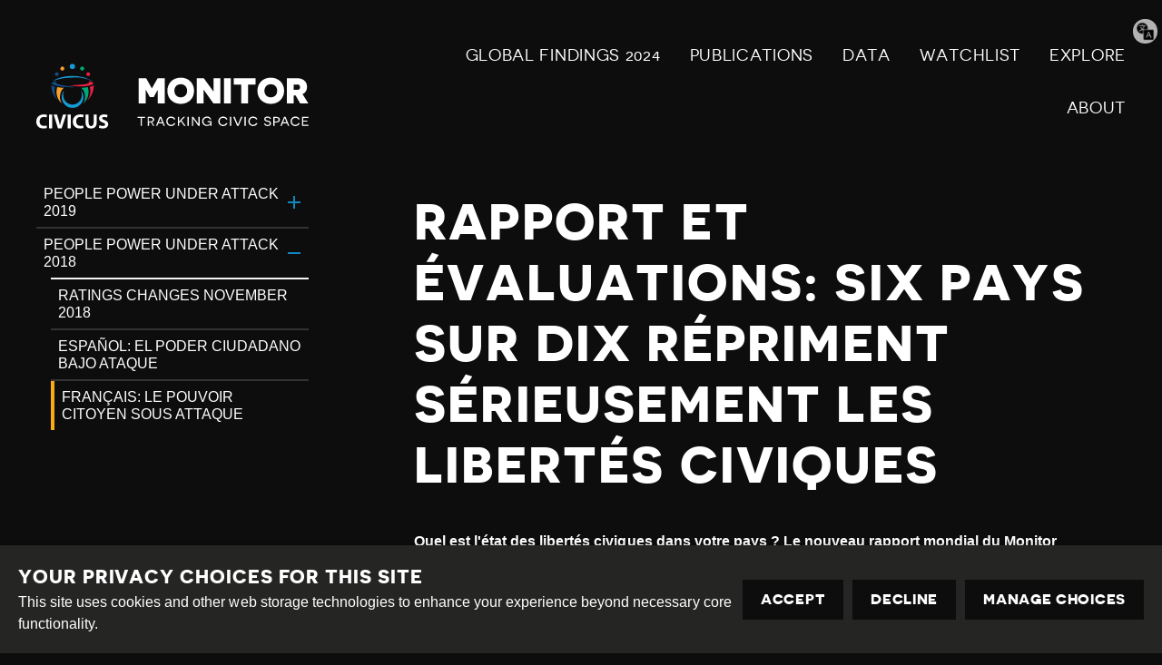

--- FILE ---
content_type: text/html; charset=utf-8
request_url: https://monitor.civicus.org/global-findings/people-power-under-attack-2018/fran%C3%A7ais-le-pouvoir-citoyen-sous-attaque/
body_size: 4464
content:
<!DOCTYPE html>





<html lang="en">
  <head>
    <title>
      
  
    Français: Le Pouvoir Citoyen Sous Attaque - Civicus Monitor
  

    </title>
    <link href="/static/dist/css/styles.022f69d72ce9.css" rel="stylesheet">
    <link href="/static/src/img/favicon.8edbdeadcc52.ico" rel="shortcut icon">
    <link rel="stylesheet" href="https://cdn.jsdelivr.net/npm/flatpickr/dist/flatpickr.min.css">
    <link rel="canonical" href="https://monitor.civicus.org/global-findings/people-power-under-attack-2018/fran%C3%A7ais-le-pouvoir-citoyen-sous-attaque/" />

    <link rel="alternate" type="application/rss+xml" title="Civicus Monitor RSS" href="/feed/" />

    <link href="https://cdn.jsdelivr.net/gh/tofsjonas/sortable@latest/sortable-base.min.css" rel="stylesheet" />

    


<meta name="viewport" content="width=device-width,initial-scale=1">
<meta itemprop="name" content="Civicus Monitor">

<meta property="og:title" content="Français: Le Pouvoir Citoyen Sous Attaque - Civicus Monitor" />
<meta property="og:type" content="article" />
<meta property="og:url" content="https://monitor.civicus.org/global-findings/people-power-under-attack-2018/fran%C3%A7ais-le-pouvoir-citoyen-sous-attaque/" />
<meta property="og:site_name" content="Civicus Monitor" />

<meta name="twitter:title" content="Français: Le Pouvoir Citoyen Sous Attaque - Civicus Monitor">
<meta name="twitter:card" content="summary_large_image">




  <meta name="description" content="" />
  <meta name="twitter:description" content="">
  <meta itemprop="description" content="">
  <meta property="og:description" content="" />



  
  <meta property="og:image" content="https://civicusmonitor.contentfiles.net/media/images/MontageArchive_1.2e16d0ba.fill-1200x630.png" />
  <meta name="twitter:image" content="https://civicusmonitor.contentfiles.net/media/images/MontageArchive_1.2e16d0ba.fill-1200x630.png">
  <meta itemprop="image" content="https://civicusmonitor.contentfiles.net/media/images/MontageArchive_1.2e16d0ba.fill-1200x630.png">



    

    <script defer data-domain="monitor.civicus.org" src="https://plausible.io/js/script.js"></script>

    
    
  </head>

  <body>
    

    

    
      




<header class="header dark-bg stack stack--center" role="banner">

  

  <div class="header-desktop container visible-large">
    
    <nav class="row row--nowrap row--space-between row--center" aria-label="Primary (desktop)">
      
      <a href="https://monitor.civicus.org/" class="brand--header" aria-labelledby="site-name-desktop">
        <span id="site-name-desktop" class="screen-reader">Civicus Monitor</span>
        

<svg 
  class="icon"
  
  
    aria-hidden="true"
  
  >
  <use xlink:href="/static/dist/svg/sprite.60e6de178576.svg#logo" />
</svg>

      </a>

      
      
        


<ul id="primary-navigation-list" class="primary-navigation unstyled-list font-size-l font-bold">



        
            


  <li class="block-link"><a href="https://monitor.civicus.org/globalfindings_2024/"  class="">
  GLOBAL FINDINGS 2024
  
</a>
</li>

  <li class="block-link"><a href="https://monitor.civicus.org/publications/"  class="">
  PUBLICATIONS
  
</a>
</li>

  <li class="block-link"><a href="https://monitor.civicus.org/data/"  class="">
  Data
  
</a>
</li>

  <li class="block-link"><a href="https://monitor.civicus.org/watchlist-july-2025/"  class="">
  WATCHLIST
  
</a>
</li>

  <li class="block-link"><a href="https://monitor.civicus.org/explore/"  class="">
  EXPLORE
  
</a>
</li>

  <li class="block-link"><a href="https://monitor.civicus.org/about/"  class="">
  ABOUT
  
</a>
</li>


            </ul>
        
      

    </nav>

    
  </div>

  <nav class="header-mobile container hidden-large" aria-label="Primary (mobile)">
    
    <a href="https://monitor.civicus.org/" class="brand--mobile margin-left-1" aria-labelledby="site-name-mobile">
      <span id="site-name-mobile" class="screen-reader">Civicus Monitor</span>
      

<svg 
  class="icon--logo"
  
  
    aria-hidden="true"
  
  >
  <use xlink:href="/static/dist/svg/sprite.60e6de178576.svg#logo" />
</svg>

    </a>

    
    
      <input type="checkbox" name="mobile-controls" id="nav_toggle" class="screen-reader" aria-controls="primary-navigation-list"/>
      <div class="nav-toggle hidden-large">
        <label for="nav_toggle" id="nav_toggle-label">
          <span id="open" class="screen-reader">Open menu</span>
          <span id="close" class="hidden">Close menu</span>
        </label>
      </div>
    

    

    
    
      


<ul id="primary-navigation-list" class="primary-navigation unstyled-list font-size-l font-bold">



      
            


  <li class="block-link"><a href="https://monitor.civicus.org/globalfindings_2024/"  class="">
  GLOBAL FINDINGS 2024
  
</a>
</li>

  <li class="block-link"><a href="https://monitor.civicus.org/publications/"  class="">
  PUBLICATIONS
  
</a>
</li>

  <li class="block-link"><a href="https://monitor.civicus.org/data/"  class="">
  Data
  
</a>
</li>

  <li class="block-link"><a href="https://monitor.civicus.org/watchlist-july-2025/"  class="">
  WATCHLIST
  
</a>
</li>

  <li class="block-link"><a href="https://monitor.civicus.org/explore/"  class="">
  EXPLORE
  
</a>
</li>

  <li class="block-link"><a href="https://monitor.civicus.org/about/"  class="">
  ABOUT
  
</a>
</li>


            </ul>
        
    

  </nav>

  <label for="translate-toggle" class="translator"><span class="visually-hidden">Translate page</span></label>
  <input type="checkbox" id="translate-toggle" />
  <div class="translate-pane">
    <div id="ytWidget"></div>
    <script src="https://translate.yandex.net/website-widget/v1/widget.js?widgetId=ytWidget&pageLang=en&widgetTheme=dark&trnslKey=trnsl.1.1.20170305T230824Z.73364cb40edd45ad.75c6871be483114dab41f2f471f926c497044601&autoMode=false" type="text/javascript"></script>
    <label for="translate-toggle" class="translator-hide"></label>
  </div>

</header>

      



<header class="header static_header hide dark-bg stack stack--center" role="banner" aria-hidden="true">

  

  <div class="header-desktop container visible-large">
    <nav class="row row--nowrap row--space-between row--center" aria-label="Primary (scrolling desktop)">
      
      <a href="https://monitor.civicus.org/" class="brand--header" aria-labelledby="site-name">
        <span id="site-name" class="screen-reader">Civicus Monitor</span>
        

<svg 
  class="icon"
  
  
    aria-hidden="true"
  
  >
  <use xlink:href="/static/dist/svg/sprite.60e6de178576.svg#logo" />
</svg>

      </a>

      
      


<ul id="primary-navigation-list" class="primary-navigation unstyled-list font-size-l font-bold">


      
            


  <li class="block-link"><a href="https://monitor.civicus.org/globalfindings_2024/"  class="">
  GLOBAL FINDINGS 2024
  
</a>
</li>

  <li class="block-link"><a href="https://monitor.civicus.org/publications/"  class="">
  PUBLICATIONS
  
</a>
</li>

  <li class="block-link"><a href="https://monitor.civicus.org/data/"  class="">
  Data
  
</a>
</li>

  <li class="block-link"><a href="https://monitor.civicus.org/watchlist-july-2025/"  class="">
  WATCHLIST
  
</a>
</li>

  <li class="block-link"><a href="https://monitor.civicus.org/explore/"  class="">
  EXPLORE
  
</a>
</li>

  <li class="block-link"><a href="https://monitor.civicus.org/about/"  class="">
  ABOUT
  
</a>
</li>


            </ul>
        
    </nav>
  </div>
</header>

    

    <main class="main standardpage ">
      
  
  <div class="container container--with-sidebar sidebar--left">
    
      

<aside class="page-sidebar visible-large">
  





  
  
    
      
      
        
        <ul role="tree" class="sidebar-navigation unstyled-list stack--lined-grey nav-tree no-max ">
      

    

    <li class="nav-tree__item  stack--lined-grey no-max" role="treeitem">
      <span class="row row--nowrap row--center row--space-between no-max" role="group">
        <a
          class="nav-tree__link "
          href="/global-findings/people-power-under-attack-2019/"

        >
          People Power Under Attack 2019
        </a>

    
  
    
      
      
        
        
            <button
              class="sub-tree__toggle js-tree-toggle"
              aria-controls="sub-tree--2sidebar-navigation unstyled-list stack--lined-grey"
              aria-expanded="false"
              aria-selected="false"
              aria-label="Toggle submenu"
              role="treeitem"
              tabindex="0"
            >
            

<svg 
  class="icon open icon--small"
  
  
    aria-hidden="true"
  
  >
  <use xlink:href="/static/dist/svg/sprite.60e6de178576.svg#add" />
</svg>

            

<svg 
  class="icon close icon--small"
  
  
    aria-hidden="true"
  
  >
  <use xlink:href="/static/dist/svg/sprite.60e6de178576.svg#remove" />
</svg>

            </button>
        
        </span>
        <ul
          class="sub-tree stack stack--tight stack--lined-grey unstyled-list no-max"
          id="sub-tree--2sidebar-navigation unstyled-list stack--lined-grey"
          aria-hidden="true"
          role="group"
        >
      

    

    <li class="nav-tree__item  stack--lined-grey no-max" role="treeitem">
      <span class="row row--nowrap row--center row--space-between no-max" role="group">
        <a
          class="nav-tree__link "
          href="/global-findings/people-power-under-attack-2019/edici%C3%B3n-francaise/"

        >
          Edición francaise
        </a>

    
  
    
      
      </li>
    

    <li class="nav-tree__item  stack--lined-grey no-max" role="treeitem">
      <span class="row row--nowrap row--center row--space-between no-max" role="group">
        <a
          class="nav-tree__link "
          href="/global-findings/people-power-under-attack-2019/edici%C3%B3n-en-espa%C3%B1ol/"

        >
          Edición en Español
        </a>

    
  
    
      
      </li>
    

    <li class="nav-tree__item  stack--lined-grey no-max" role="treeitem">
      <span class="row row--nowrap row--center row--space-between no-max" role="group">
        <a
          class="nav-tree__link "
          href="/global-findings/people-power-under-attack-2019/asia/"

        >
          Asia
        </a>

    
  
    
      
      </li>
    

    <li class="nav-tree__item  stack--lined-grey no-max" role="treeitem">
      <span class="row row--nowrap row--center row--space-between no-max" role="group">
        <a
          class="nav-tree__link "
          href="/global-findings/people-power-under-attack-2019/australia/"

        >
          Australia
        </a>

    
  
    
      
      </li>
    

    <li class="nav-tree__item  stack--lined-grey no-max" role="treeitem">
      <span class="row row--nowrap row--center row--space-between no-max" role="group">
        <a
          class="nav-tree__link "
          href="/global-findings/people-power-under-attack-2019/africa/"

        >
          Africa
        </a>

    
  
    
      
      </li>
    

    <li class="nav-tree__item  stack--lined-grey no-max" role="treeitem">
      <span class="row row--nowrap row--center row--space-between no-max" role="group">
        <a
          class="nav-tree__link "
          href="/global-findings/people-power-under-attack-2019/middle-east-and-north-africa/"

        >
          Middle East and North Africa
        </a>

    
  
    
      
      </li>
    

    <li class="nav-tree__item  stack--lined-grey no-max" role="treeitem">
      <span class="row row--nowrap row--center row--space-between no-max" role="group">
        <a
          class="nav-tree__link "
          href="/global-findings/people-power-under-attack-2019/europe-and-central-asia/"

        >
          Europe and Central Asia
        </a>

    
  
    
      
      </li>
    

    <li class="nav-tree__item  stack--lined-grey no-max" role="treeitem">
      <span class="row row--nowrap row--center row--space-between no-max" role="group">
        <a
          class="nav-tree__link "
          href="/global-findings/people-power-under-attack-2019/americas/"

        >
          Americas
        </a>

    
  
    
      
      </li>
    

    <li class="nav-tree__item  stack--lined-grey no-max" role="treeitem">
      <span class="row row--nowrap row--center row--space-between no-max" role="group">
        <a
          class="nav-tree__link "
          href="/global-findings/people-power-under-attack-2019/pacific/"

        >
          Pacific
        </a>

    
  
    
      
      </li>
    

    <li class="nav-tree__item  stack--lined-grey no-max" role="treeitem">
      <span class="row row--nowrap row--center row--space-between no-max" role="group">
        <a
          class="nav-tree__link "
          href="/global-findings/people-power-under-attack-2019/nigeria/"

        >
          Nigeria
        </a>

    
  
    
      
      </li>
    

    <li class="nav-tree__item  stack--lined-grey no-max" role="treeitem">
      <span class="row row--nowrap row--center row--space-between no-max" role="group">
        <a
          class="nav-tree__link "
          href="/global-findings/people-power-under-attack-2019/india-va4x/"

        >
          India
        </a>

    
      
      </li></ul>
    
  
    
      
      </li>
    

    <li class="nav-tree__item active stack--lined-grey no-max" role="treeitem">
      <span class="row row--nowrap row--center row--space-between no-max" role="group">
        <a
          class="nav-tree__link "
          href="/global-findings/people-power-under-attack-2018/"

        >
          People Power Under Attack 2018
        </a>

    
  
    
      
      
        
        
            <button
              class="sub-tree__toggle js-tree-toggle"
              aria-controls="sub-tree--14sidebar-navigation unstyled-list stack--lined-grey"
              aria-expanded="true"
              aria-selected="false"
              aria-label="Toggle submenu"
              role="treeitem"
              tabindex="0"
            >
            

<svg 
  class="icon open icon--small"
  
  
    aria-hidden="true"
  
  >
  <use xlink:href="/static/dist/svg/sprite.60e6de178576.svg#add" />
</svg>

            

<svg 
  class="icon close icon--small"
  
  
    aria-hidden="true"
  
  >
  <use xlink:href="/static/dist/svg/sprite.60e6de178576.svg#remove" />
</svg>

            </button>
        
        </span>
        <ul
          class="sub-tree stack stack--tight stack--lined-grey unstyled-list no-max"
          id="sub-tree--14sidebar-navigation unstyled-list stack--lined-grey"
          aria-hidden="false"
          role="group"
        >
      

    

    <li class="nav-tree__item  stack--lined-grey no-max" role="treeitem">
      <span class="row row--nowrap row--center row--space-between no-max" role="group">
        <a
          class="nav-tree__link "
          href="/global-findings/people-power-under-attack-2018/ratings-changes-november-2018/"

        >
          Ratings Changes November 2018
        </a>

    
  
    
      
      </li>
    

    <li class="nav-tree__item  stack--lined-grey no-max" role="treeitem">
      <span class="row row--nowrap row--center row--space-between no-max" role="group">
        <a
          class="nav-tree__link "
          href="/global-findings/people-power-under-attack-2018/espa%C3%B1ol-el-poder-ciudadano-bajo-ataque/"

        >
          Español: El Poder Ciudadano Bajo Ataque 
        </a>

    
  
    
      
      </li>
    

    <li class="nav-tree__item active stack--lined-grey no-max" role="treeitem">
      <span class="row row--nowrap row--center row--space-between no-max" role="group">
        <a
          class="nav-tree__link current-page"
          href="/global-findings/people-power-under-attack-2018/fran%C3%A7ais-le-pouvoir-citoyen-sous-attaque/"

        >
          Français: Le Pouvoir Citoyen Sous Attaque
        </a>

    
      
      </li></ul>
    
      
      </li></ul>
    
  


</aside>

    

    <div class="page-main">
      <h1 class="screen-reader">Français: Le Pouvoir Citoyen Sous Attaque</h1>

      
        

<div class="block large rich-text">
  <h1>Rapport et évaluations: six pays sur dix répriment sérieusement les libertés civiques</h1><p>
	<strong>Quel est l'état des libertés civiques dans votre pays ? Le nouveau rapport mondial du Monitor CIVICUS,&nbsp;</strong><a href="https://www.civicus.org/documents/Monitor.FR.LePouvoirCitoyenSousAttaque.pdf"><strong>Le Pouvoir Citoyen Sous Attaque</strong></a><strong>, fournit des données et des évaluations de l'espace civique pour 196 pays.</strong></p><p style="text-align: center;">
	
<iframe src="https://www.youtube.com/embed/4S8NK0Ze_Fs" allowfullscreen="" width="500" height="281" frameborder="0">
	</iframe></p><p>
	Les données du Monitor CIVICUS montrent que la société civile est sérieusement attaquée dans 111 pays, soit près de six pays sur dix dans le monde. Il s'agit d'une hausse par rapport aux 109 pays lors de notre dernière mise à jour en mars 2018. Cela signifie que la répression de l'activisme civique pacifique continue d'être une crise généralisée dans la plupart des régions du monde, avec seulement 4% de la population vivant dans des pays avec un espace ouvert pour la société civile (espace civique).</p><p>
	Le rapport fournit une analyse mondiale et régionale, y compris des pays francophones.</p>
</div>

      
      <div class="grid grid--two">
        

        
      </div>
    </div>
  </div>

    </main>

    
      

<footer class="footer dark-bg">
  <hr>
  <div class="container row row--center row--space-between">
    <section class="footer-legal" aria-label="Attribution">
      <div>
        <a href="https://creativecommons.org/licenses/by-sa/4.0/" class="icons row row--nowrap distribute">
          

<svg 
  class="icon--legal"
  
  
    aria-hidden="true"
  
  >
  <use xlink:href="/static/dist/svg/sprite.60e6de178576.svg#creative_commons" />
</svg>

          <span class="screen-reader">Creative Commons</span>

          

<svg 
  class="icon--legal"
  
  
    aria-hidden="true"
  
  >
  <use xlink:href="/static/dist/svg/sprite.60e6de178576.svg#attribution" />
</svg>

          <span class="screen-reader">Attribution</span>

          

<svg 
  class="icon--legal"
  
  
    aria-hidden="true"
  
  >
  <use xlink:href="/static/dist/svg/sprite.60e6de178576.svg#share_alike" />
</svg>

          <span class="screen-reader">Share Alike</span>
        </a>
      </div>
      <div class="footer--bottom">
        <div class="footer-legal__text">
          <p>This work is licensed under a <a href="#">Creative Commons Attribution-ShareAlike 4.0 International License</a><br /></p>
          <p>Site by <a href="https://www.dev.ngo/" target="_blank">DEV</a> | <a href="/admin">Login</a></p>
        </div>
        <div class="footer-policy">
          <p><a href="https://www.civicus.org/index.php/privacy-policy">Privacy Policy</a></p>
          <p>Contact us <a href="mailto:privacy@civicus.org">privacy@civicus.org</a></p>
        </div>
    </div>
    </section>
    
  <ul class="social row row--nowrap unstyled-list footer-social distribute">

    
    
    
    
    
  
    
  </ul>

  </div>
</footer>

      <script type="text/javascript">
  var _gauges = _gauges || [];
  (function() {
    var t   = document.createElement('script');
    t.type  = 'text/javascript';
    t.async = true;
    t.id    = 'gauges-tracker';
    t.setAttribute('data-site-id', '57fcb49d4b2ffa2ba40080a9');
    t.setAttribute('data-track-path', 'https://track.gaug.es/track.gif');
    t.src = 'https://d2fuc4clr7gvcn.cloudfront.net/track.js';
    var s = document.getElementsByTagName('script')[0];
    s.parentNode.insertBefore(t, s);
  })();
</script>
    

    <script src="/static/dist/js/base.710f2de4203a.js"></script>
    <script src="/static/dist/js/app.30171e5a4cb8.js"></script>

    
    
  </body>
</html>


--- FILE ---
content_type: text/css
request_url: https://monitor.civicus.org/static/dist/css/styles.022f69d72ce9.css
body_size: 21787
content:
/*! normalize-scss | MIT/GPLv2 License | bit.ly/normalize-scss */html{line-height:1.15;-ms-text-size-adjust:100%;-webkit-text-size-adjust:100%}body{margin:0}article,aside,footer,header,nav,section{display:block}h1{font-size:2em;margin:.67em 0}figcaption,figure{display:block}figure{margin:1em 40px}hr{box-sizing:content-box;height:0;overflow:visible}main{display:block}pre{font-family:monospace,monospace;font-size:1em}a{background-color:transparent;-webkit-text-decoration-skip:objects}abbr[title]{border-bottom:none;text-decoration:underline;-webkit-text-decoration:underline dotted;text-decoration:underline dotted}b,strong{font-weight:inherit}b,strong{font-weight:bolder}code,kbd,samp{font-family:monospace,monospace;font-size:1em}dfn{font-style:italic}mark{background-color:#ff0;color:#000}small{font-size:80%}sub,sup{font-size:75%;line-height:0;position:relative;vertical-align:baseline}sub{bottom:-0.25em}sup{top:-0.5em}audio,video{display:inline-block}audio:not([controls]){display:none;height:0}img{border-style:none}svg:not(:root){overflow:hidden}button,input,optgroup,select,textarea{font-family:sans-serif;font-size:100%;line-height:1.15;margin:0}button{overflow:visible}button,select{text-transform:none}button,html [type=button],[type=reset],[type=submit]{-webkit-appearance:button}button::-moz-focus-inner,[type=button]::-moz-focus-inner,[type=reset]::-moz-focus-inner,[type=submit]::-moz-focus-inner{border-style:none;padding:0}button:-moz-focusring,[type=button]:-moz-focusring,[type=reset]:-moz-focusring,[type=submit]:-moz-focusring{outline:1px dotted ButtonText}input{overflow:visible}[type=checkbox],[type=radio]{box-sizing:border-box;padding:0}[type=number]::-webkit-inner-spin-button,[type=number]::-webkit-outer-spin-button{height:auto}[type=search]{-webkit-appearance:textfield;outline-offset:-2px}[type=search]::-webkit-search-cancel-button,[type=search]::-webkit-search-decoration{-webkit-appearance:none}::-webkit-file-upload-button{-webkit-appearance:button;font:inherit}fieldset{padding:.35em .75em .625em}legend{box-sizing:border-box;display:table;max-width:100%;padding:0;color:inherit;white-space:normal}progress{display:inline-block;vertical-align:baseline}textarea{overflow:auto}details{display:block}summary{display:list-item}menu{display:block}canvas{display:inline-block}template{display:none}[hidden]{display:none}*{box-sizing:border-box}:first-child{margin-top:0}:last-child{margin-bottom:0}html,body,div,header,footer,nav,main,aside,figure,video,img{max-width:none}body,html{overflow-x:hidden}.txt-center{text-align:center}.d-none{display:none}@font-face{font-family:"Novecento-Sans-Wide";src:url("../assets/6f6617cb1d649e5d101ac1f5239996cb.6f6617cb1d64.eot");src:url("../assets/6f6617cb1d649e5d101ac1f5239996cb.6f6617cb1d64.eot?#iefix") format("embedded-opentype"),url("../assets/a7b4f5a031b3184e5696fd8e2b22eb7e.a7b4f5a031b3.woff2") format("woff2"),url("../assets/71227dc677ae75642b19fa63467db710.71227dc677ae.woff") format("woff"),url("../assets/b9851801bf581e798d1c7a5a0ae83174.b9851801bf58.ttf") format("truetype"),url("../assets/25a51041011a11f108eb736f9816986a.25a51041011a.svg#wf") format("svg");font-style:normal;font-weight:bold}@font-face{font-family:"Novecento-Sans-Wide";src:url("../assets/bea0c2b94dbb2ae634f5137cdd231674.bea0c2b94dbb.eot");src:url("../assets/bea0c2b94dbb2ae634f5137cdd231674.bea0c2b94dbb.eot?#iefix") format("embedded-opentype"),url("../assets/c9304474eafd256d7b1c9dbac446e99e.c9304474eafd.woff2") format("woff2"),url("../assets/12aaa77462faac31d4ae246c250923e3.12aaa77462fa.woff") format("woff"),url("../assets/499fc7e354d87c32dc12ddc24db877a1.499fc7e354d8.ttf") format("truetype"),url("../assets/16934aa8243de2665f2c936724b04860.16934aa8243d.svg#wf") format("svg");font-style:normal;font-weight:normal}@font-face{font-family:"Liberation Sans";src:url("../assets/bbbd0bdbfba093dec2ee4ca8b62e61f9.bbbd0bdbfba0.ttf") format("truetype");font-style:normal;font-weight:normal}@font-face{font-family:"Liberation Sans";src:url("../assets/ae4ebf63714b0cecdc4e1d79120f9b02.ae4ebf63714b.ttf") format("truetype");font-style:italic;font-weight:normal}@font-face{font-family:"Liberation Sans";src:url("../assets/0e438c676ba336fb23d9cf3b374d438f.0e438c676ba3.ttf") format("truetype");font-style:normal;font-weight:bold}@font-face{font-family:"Liberation Sans";src:url("../assets/09b9faedf75a7d8dc2edd32da92f6701.09b9faedf75a.ttf") format("truetype");font-style:italic;font-weight:bold}@font-face{font-family:"Icomoon";src:url("../assets/f84f76d4769013fd5efabf3e62cf56b8.f84f76d47690.eot");src:url("../assets/f84f76d4769013fd5efabf3e62cf56b8.f84f76d47690.eot#iefix") format("embedded-opentype"),url("../assets/8026bf368cf9bf82c9fc5ecc37e8ed53.8026bf368cf9.ttf") format("truetype"),url("../assets/36ae24bb0d27c909c59d0b2aa0fa42fa.36ae24bb0d27.woff") format("woff"),url("../assets/18780c01130856d7c98dedd701fa9926.18780c011308.svg#icomoon") format("svg");font-weight:normal;font-style:normal}.hidden{display:none !important}.visually-hidden{position:absolute;height:1px;width:1px;overflow:hidden;clip:rect(1px, 1px, 1px, 1px);margin:0 !important}.unstyled-list{list-style:none;margin:0;padding:0;margin-bottom:2rem}.unstyled-list li::before{content:none}.white-bg{background:#fff;color:#0d0d0d}.black-bg{background:#0d0d0d;color:#fff}.light-bg{background:#f3f4f4}.medium-bg{background:#333}.grey-bg{background:#252524}.dark-bg{background:#0d0d0d;color:#fff}.primary-bg{background:#f6ab17;color:#fff}.secondary-bg{background:#14a9ed}.opaque-bg{background:rgba(13,13,13,.3);color:#fff}.background-cover{background-position:center;background-size:cover;background-repeat:no-repeat}.background-image{position:absolute;top:0;right:0;bottom:0;left:0;background-size:cover;background-position:center;margin:0 !important;padding:0 !important;z-index:-2}.background-image--fade:after{position:absolute;content:" ";top:0;left:0;width:100%;height:100%;z-index:0;background-color:rgba(0,0,0,.5);z-index:-1}.display-block{display:block}.small{max-width:37.75rem}.large{max-width:58.75rem}.homepage .small{max-width:38.75rem}.homepage .large{max-width:80rem}.no-max{max-width:none !important}.relative{position:relative}.flex-1{flex:1}.margin-auto{margin:auto}.margin-0{margin:0}.margin-left-auto{margin-left:auto}.margin-left{margin-left:.5rem}.margin-left-0{margin-left:0}.margin-left-1{margin-left:1rem}.margin-left-2{margin-left:2rem}.margin-right-auto{margin-right:auto}.margin-right{margin-right:.5rem}.margin-right-0{margin-right:0}.margin-right-1{margin-right:1rem}.margin-right-2{margin-right:2rem}.margin-top-auto{margin-top:auto}.margin-top{margin-top:.5rem}.margin-top-0{margin-top:0}.margin-top-1{margin-top:1rem}.margin-top-2{margin-top:2rem}.margin-top-3{margin-top:3rem}.margin-bottom-auto{margin-bottom:auto}.margin-bottom{margin-bottom:.5rem}.margin-bottom-0{margin-bottom:0}.margin-bottom-1{margin-bottom:1rem}.margin-bottom-2{margin-bottom:2rem}.margin-bottom-3{margin-bottom:3rem}.margin-bottom-5{margin-bottom:5rem}.margin-right-1{margin-right:1rem}.text-align-center{text-align:center}.font-size-xxs{font-size:.625rem}.font-size-xs{font-size:.75rem}.font-size-s{font-size:.875rem}.font-size-m{font-size:1.188rem}.font-size-l{font-size:1.125rem}.font-bold{font-weight:bold}.font-italic{font-style:italic}.cursor-pointer{cursor:pointer;-webkit-user-select:none;-ms-user-select:none;user-select:none}.shadow{box-shadow:0px .3333333333rem 0.75rem 0px rgba(13,13,13,.1)}.border{border:2px solid #252524}.border--light{border:2px solid #f3f4f4}.border--bottom{border-bottom:2px solid #252524}.border--top{border-top:2px solid #252524}.color-primary{color:#f6ab17}.color-medium-grey{color:#333}.color-action{color:#ff0b1e}.break-word{overflow-wrap:break-word;word-wrap:break-word;word-break:break-all;word-break:break-word;-webkit-hyphens:auto;-ms-hyphens:auto;hyphens:auto}.visible-large{display:none !important}@media(min-width: 960px){.visible-large{display:block !important}}.visible-large--flex{display:none !important}@media(min-width: 960px){.visible-large--flex{display:flex !important}}@media(min-width: 960px){.hidden-large{display:none !important}}.visible-medium{display:none !important}@media(min-width: 640px){.visible-medium{display:block !important}}.visible-medium--flex{display:none !important}@media(min-width: 640px){.visible-medium--flex{display:flex !important}}@media(min-width: 640px){.hidden-medium{display:none !important}}.visible-small{display:none !important}@media(min-width: 460px){.visible-small{display:block !important}}.visible-small--flex{display:none !important}@media(min-width: 460px){.visible-small--flex{display:flex !important}}@media(min-width: 460px){.hidden-small{display:none !important}}body{color:#fff;font-family:"Liberation Sans","Segoe UI",Roboto,Oxygen-Sans,Ubuntu,Cantarell,"Helvetica Neue",sans-serif;font-size:1rem;line-height:1.5rem;letter-spacing:.015px;background:#0d0d0d}h1,.h1,h2,.h2,h3,.h3,h4,.h4,h5,.h5,h6,.h6{font-family:"Novecento-Sans-Wide","Segoe UI",Roboto,Oxygen-Sans,Ubuntu,Cantarell,"Helvetica Neue",sans-serif;font-weight:bold;text-transform:uppercase}h1,.h1{font-size:2.5rem;letter-spacing:.13625rem;line-height:3.2rem;margin-top:3.2rem;word-break:break-word}@media(min-width: 960px){h1,.h1{font-size:3.5rem;letter-spacing:.13625rem;line-height:4.2rem;margin-top:4.2rem}}h2,.h2{font-size:2.5rem;letter-spacing:1.56px;line-height:3rem;margin-top:3rem}h3,.h3{font-size:1.5rem;letter-spacing:.93px;line-height:1.8rem;margin-top:1.8rem}h4,.h4{font-size:1.25rem;letter-spacing:.78px;line-height:1.5rem;margin-top:1.5rem}h5,.h5{font-size:1.125rem;letter-spacing:.7px;line-height:1.35rem;margin-top:1.35rem}h6,.h6{font-size:.875rem;letter-spacing:.7px;line-height:1.05rem}a{color:#14a9ed;text-decoration:none}a:hover{color:#0f88bf}p a{text-decoration:underline}hr{width:100%;max-width:80rem;height:2px;margin:2rem auto;border:none;background:#252524}hr.content-width{max-width:58.75rem}cite{font-style:normal}ul,ol{padding-left:1rem}ul li,ol li{padding:0 0 0 .5rem}mark{background-color:#980000}ins{color:#166631}del{color:#980000}small{font-size:.625rem}blockquote{padding:.5rem;border-left:.5rem solid #f6ab17}.screen-reader{position:absolute;height:1px;width:1px;overflow:hidden;clip:rect(1px, 1px, 1px, 1px);margin:0 !important}.row{display:flex;flex-flow:row wrap}.row--nowrap{flex-flow:row nowrap}@media(min-width: 640px){.row--nowrap-medium{flex-flow:row nowrap}}.row--center{align-items:center}.row--bottom{align-items:flex-end}.row--top{align-items:flex-start}.row--baseline{align-items:baseline}.row--justify-end{justify-content:flex-end}.row--justify-center{justify-content:center}.row--space-between{justify-content:space-between}.row.distribute>*+*{margin-left:1rem}.row.distribute-s>*+*{margin-left:.5rem}.row.distribute-l>*+*{margin-left:2rem}@media(min-width: 640px){.row.distribute-l>*+*{margin-left:.25rem}}@media(min-width: 960px){.row.distribute-l>*+*{margin-left:2rem}}.stack{display:flex;flex-flow:column nowrap}.stack>*+*{margin-top:1rem}.stack--tight>*+*{margin-top:0}.stack--loose>*+*{margin-top:2rem}.stack--lined>*+*{border-top:2px solid #252524}.stack--lined-primary>*+*{border-top:2px solid #d28e08}.stack--lined-grey>*+*{border-top:2px solid #333}.stack--start{align-items:flex-start}.stack--end{align-items:flex-end}.stack--center{align-items:center}.stack--justify-center{justify-content:center}.grid{display:grid;grid-template-columns:1fr;grid-gap:1rem}@media(min-width: 960px){.grid--two{grid-template-columns:repeat(2, 1fr)}.grid--two.grid--stack-left{grid-template-columns:auto calc(33% - 1.25rem)}.grid--two.grid--stack-right{grid-template-columns:calc(33% - 1.25rem) auto}}@media(min-width: 640px){.grid--three{grid-template-columns:repeat(2, 1fr)}.grid--three :last-child:nth-child(odd){grid-column:span 2}}@media(min-width: 960px){.grid--three{grid-template-columns:repeat(3, 1fr)}.grid--three :last-child:nth-child(odd){grid-column:auto}}@media(min-width: 640px){.grid--four{grid-template-columns:repeat(2, 1fr)}.grid--four :last-child:nth-child(odd){grid-column:span 2}}@media(min-width: 960px){.grid--four{grid-template-columns:repeat(4, 1fr)}.grid--four :last-child:nth-child(odd){grid-column:auto}}.grid--gap-2{grid-gap:1rem}@media(min-width: 640px){.grid--gap-2{grid-gap:2rem}}.grid--gap-3{grid-gap:1rem}@media(min-width: 640px){.grid--gap-3{grid-gap:3rem}}.cluster>*{display:flex;flex-flow:row wrap;justify-content:flex-start;align-items:flex-start;margin:calc(1rem / 2 * -1)}.cluster>*>*{margin:calc(1rem / 2)}.cluster--tight>*{margin:calc(1rem / 4 * -1)}.cluster--tight>*>*{margin:calc(1rem / 4)}.cluster--loose>*{margin:-1rem}.cluster--loose>*>*{margin:1rem}.cluster--align-center>*{justify-content:center}.cluster--space-evenly>*{justify-content:flex-start}@media(min-width: 460px){.cluster--space-evenly>*{justify-content:space-around}}.box,.sub-tree a{padding:1rem}.box--small{padding:.5rem 1rem}.box--large{padding:2rem 1rem}@media(min-width: 640px){.multicolumn{-webkit-columns:2;columns:2;gap:1rem}.multicolumn>*{-webkit-column-break-inside:avoid;break-inside:avoid;margin-bottom:1rem}}@media(min-width: 960px){.multicolumn{-webkit-columns:3;columns:3}}.container{width:100%;max-width:80rem;margin-left:auto;margin-right:auto}.container--wide{max-width:90rem}.container--small{max-width:60rem}@media(min-width: 960px){.container--with-sidebar{display:grid;grid-gap:2rem;margin:auto}}@media(min-width: 960px){.container--with-sidebar.sidebar--left{grid-template-columns:1fr 2fr;grid-gap:0}}@media(min-width: 1440px){.container--with-sidebar.sidebar--left{grid-template-columns:1fr 2fr;grid-gap:6rem}}@media(min-width: 960px){.container--with-sidebar.sidebar--right{grid-template-columns:2fr 1fr;grid-gap:6rem}}.main{position:relative;padding:1rem 2.5rem 2.5rem;background:#0d0d0d}.page-sidebar .nav-tree__item{line-height:19px}.page-sidebar ul li a{font-family:"Liberation Sans","Segoe UI",Roboto,Oxygen-Sans,Ubuntu,Cantarell,"Helvetica Neue",sans-serif;font-weight:400 !important;font-size:1rem;color:#fff;text-transform:uppercase}.page-sidebar ul li a:hover{color:#e46c16}.header{position:relative;padding-top:1rem;z-index:1000}@media(min-width: 960px){.header{padding:2rem 2.5rem 0}}.header-desktop .brand--header svg{width:auto;height:5rem}.header-mobile{display:flex;flex-flow:row wrap;margin:0;padding:1rem 1rem 0}.header-mobile .brand--mobile{flex:0 0 70%}.header-mobile .brand--mobile svg{height:3.125rem}.search-form{display:flex;flex-flow:row nowrap;align-items:center;max-width:none;height:3rem;margin:2rem 1rem 1rem 1rem;border-radius:1.5rem;padding:0 1.5rem;background:#252524;color:#fff}.search-form input{border:none;padding:0 .5rem 0 .5rem;text-align:left;width:100%;max-width:none}.search-form input::-webkit-input-placeholder{color:#fff}.search-form input:-ms-input-placeholder{color:#fff}.search-form input::placeholder{color:#fff}.search-form .form-intro{display:none;margin:0;padding-right:1rem;font-family:"Novecento-Sans-Wide","Segoe UI",Roboto,Oxygen-Sans,Ubuntu,Cantarell,"Helvetica Neue",sans-serif;font-size:1.125rem;font-weight:bold;text-transform:uppercase;letter-spacing:.7px;border-right:2px solid rgba(255,255,255,.1);flex-shrink:0}@media(min-width: 960px){.search-form .form-intro{display:block}}.search-text{font-family:"Novecento-Sans-Wide","Segoe UI",Roboto,Oxygen-Sans,Ubuntu,Cantarell,"Helvetica Neue",sans-serif;font-size:1.125rem;font-weight:bold;letter-spacing:.7px;text-transform:uppercase}.homepage-search-container .search-form input{background:#252524;color:#fff;height:3rem}.homepage-search-container .country-filter-form{margin-bottom:1rem;width:100%}@media(min-width: 960px){.homepage-search-container .country-filter-form{margin-left:1rem;margin-right:1rem}}@media(min-width: 960px){.homepage-search-container .search-form{margin:2rem auto 1rem}.homepage-search-container .country-filter-form{margin-left:0;margin-right:0}.homepage-search-container .country-filter-form label{position:absolute;height:1px;width:1px;overflow:hidden;clip:rect(1px, 1px, 1px, 1px);margin:0 !important}}@media(min-width: 1130px){.homepage-search-container{display:grid;grid-template-columns:-webkit-max-content;grid-template-columns:max-content}.homepage-search-container .country-filter-form{margin-left:1rem;margin-right:0}}.homepage-search-container .slider{width:300px;position:relative}.homepage-search-container .slider-content{display:flex;overflow:hidden}.homepage-search-container .slide{width:50px;height:50px;flex-shrink:0}.homepage-search-container .slider-dots{display:flex;justify-content:center;margin-top:10px}.homepage-search-container .dot{width:10px;height:10px;background-color:#888;border-radius:50%;margin:0 5px;cursor:pointer}.homepage-search-container .active{background-color:#333}#translate-toggle{display:none}#translate-toggle:checked+.translate-pane{display:block}.translate-pane{display:none;position:absolute;top:0;bottom:0;left:0;right:0;text-align:right;background:rgba(0,0,0,.8);z-index:100}#yt-widget{white-space:initial !important}#yt-widget .yt-listbox{position:relative !important}#yt-widget .yt-listbox ul{display:inline}#yt-widget .yt-listbox li{display:inline-block;width:auto}#ytWidget{float:right;z-index:100000;margin:2em;width:calc(100% - 4rem);max-width:980px}.yt-wrapper{text-align:right !important}.yt-listbox{position:relative;z-index:100000}.translator-hide{display:block;width:100%;height:100%;z-index:5000}.translator{top:5px;right:5px;width:27px;height:27px;display:block;position:absolute;background:#b3b3b3 url("../assets/3aa9fd2d65e87b9af95b1bc035bec848.3aa9fd2d65e8.png") center center no-repeat;background-size:79%;border-radius:27px}.footer{height:auto;padding:2rem;padding-bottom:3rem}@media(min-width: 960px){.footer{padding:0 0 3rem}}@media(min-width: 960px){.footer--bottom{display:flex;flex-direction:row;justify-content:space-between;width:100%}}.footer-policy{display:flex;flex-direction:column}@media(min-width: 960px){.footer-policy{justify-content:flex-end;align-items:flex-end;width:40%}}.footer-legal{width:100%}@media(min-width: 960px){.footer-legal__text{width:60%}}.footer-legal p{font-size:.8rem;font-weight:bold;letter-spacing:.035rem;max-width:100%;margin:0 1rem 0 0}.footer-legal p:first-of-type{margin-top:1rem}.footer-legal p a{color:#14a9ed}.footer-legal .icons{height:39.5px}.footer-social .button--social{background:none;color:#fff;transition:color .5s ease;-webkit-user-select:none;-ms-user-select:none;user-select:none}@media(prefers-reduced-motion){.footer-social .button--social{transition:none}}.footer-social .button--social:hover{background:none;color:#14a9ed}.footer-social .button--social .icon{width:2rem;height:2rem;fill:currentColor !important}.footer-social .button--social .icon--email{width:2.75rem;height:2.75rem}.page-content{max-width:none}.page-main{padding:1rem 1rem}.page-country{padding-top:2rem}.footer-monitor-traffic{display:flex;justify-content:center}.footer-monitor-traffic .monitor-traffic{width:42px;height:42px;margin:20px 5px;border-radius:21px;transition:all .3s ease-in-out}.footer-monitor-traffic .monitor-traffic:hover{width:70px;height:70px;margin:10px 0px;border-radius:35px}.footer-monitor-traffic .light-1{background-color:#e72932}.footer-monitor-traffic .light-2{background-color:#e6761e}.footer-monitor-traffic .light-3{background-color:#f7b420}.footer-monitor-traffic .light-4{background-color:#b5b74b}.footer-monitor-traffic .light-5{background-color:#2ca867}.static_header{display:none}@media(min-width: 960px){.static_header{display:block;position:fixed;top:0;width:100%;z-index:1000;transition:all .5s}.static_header .static_header--nav{height:auto}}@media(min-width: 960px)and (min-width: 640px){.static_header .static_header--nav .brand--header .logo{width:5rem;height:5rem;margin:auto .25rem auto .25rem}}@media(min-width: 960px)and (min-width: 960px){.static_header .static_header--nav .brand--header .logo{width:5rem;height:5rem;margin:auto 1rem auto 1rem}}.hide{opacity:0;display:none;top:-100%}.show{opacity:1;display:block}.home-page__banner .header{width:100%}.map-embed-buttons{margin-top:2rem;display:flex;flex-wrap:wrap;align-items:center;position:relative;z-index:10}.map-embed-buttons .button,.map-embed-buttons input[type=submit],.map-embed-buttons input[type=button],.map-embed-buttons input[type=reset],.map-embed-buttons button{margin-right:.5rem;margin-bottom:.5rem}.map-embed-buttons .button .icon,.map-embed-buttons input[type=submit] .icon,.map-embed-buttons input[type=button] .icon,.map-embed-buttons input[type=reset] .icon,.map-embed-buttons button .icon{margin-left:0 !important}.map-embed-buttons p{margin:0;margin-left:auto;font-size:.75rem}.map-embed-buttons p .icon{width:1rem;height:1rem;margin-right:.5rem}.map-embed{display:flex;flex:0 0 100%;flex-flow:row wrap;justify-content:space-between;margin-top:2rem}.pagePdf{page-break-after:always}.map-embed-list{position:relative;min-width:14rem;flex:1;margin-right:1.25rem}.map-embed-list label,.map-embed-list select,.map-embed-list input[type=number]{width:100%;display:block;margin-bottom:.75rem}.map-embed-list select,.map-embed-list input[type=number]{-webkit-appearance:none;appearance:none;font-size:17px;line-height:26px;font-family:inherit;border:none;border-radius:0;background:#252524;color:#fff;display:block;width:100%;box-sizing:border-box;cursor:pointer;padding:.5rem}.map-embed-list select{padding-right:2.5rem;background-image:url([data-uri]);background-repeat:no-repeat;background-position:center right .5rem;background-size:1.5rem}.map-embed-list select option{background:#0d0d0d}.map-embed-list #map-embed-zoom{padding-right:1.5rem}.map-embed-list #map-embed-zoom::-webkit-input-placeholder{color:rgba(255,255,255,.6)}.map-embed-list #map-embed-zoom:-ms-input-placeholder{color:rgba(255,255,255,.6)}.map-embed-list #map-embed-zoom::placeholder{color:rgba(255,255,255,.6)}.map-embed-list #map-embed-zoom::-webkit-outer-spin-button,.map-embed-list #map-embed-zoom::-webkit-inner-spin-button{opacity:1;cursor:pointer}.map-embed-list #map-embed-zoom[type=number]{-moz-appearance:auto}.map-embed-list #map-embed-zoom:focus{outline:2px solid rgba(255,255,255,.3);outline-offset:2px}#map-embed-code{border-radius:0;-moz-border-radius:0;-webkit-border-radius:0;border:2px solid #333;padding:.9375rem .75rem;width:calc(70% - 1.25rem);display:block;float:left;clear:left}#map-embed-copy{border:none;background:none;font-weight:900;text-transform:uppercase;color:#fff;width:calc(30% - 1.25rem);padding:.75rem;display:block;float:left;clear:right}.w-clearfix::after{content:"";clear:both;display:table}.homepage-banner{width:100%;background-color:#fff;color:#0d0d0d;display:flex;flex-direction:row;flex-wrap:wrap;align-items:center;justify-content:center;padding:1rem;gap:1rem;margin-top:1rem}.homepage-banner h3{margin:0}.index__results{position:relative;padding:2rem;padding-bottom:0}@media(min-width: 960px){.index__results{padding:.5rem}}.index__results-heading{display:inline;margin:0}.index__results-info{margin-left:1rem}#filter_form{scroll-margin-top:10rem;display:flex;flex-flow:column;height:100%;position:relative}#filter_form h2{font-style:normal;margin:0 0 2.25rem 0}#filter_form .textInput{width:90%}#filter_form .container--with-sidebar{flex:1}#filter_form .filter-container{margin:0 2rem}#filter_form .filter-container .icon.icon--close{display:none}#filter_form .filter-dropdown{margin:0 1rem;width:100%;display:none}#filter_form .filter-dropdown h3{display:none}@media(min-width: 960px){#filter_form .filter-dropdown{display:block}#filter_form .filter-dropdown h3{display:block}#filter_form .filter-dropdown label{color:#fff;font-weight:600}}#filter_form #filter-dropdown-checkbox:checked~.filter-dropdown{padding-top:1rem;display:block}@media(min-width: 960px){#filter_form #filter-dropdown-checkbox:checked~.filter-dropdown{padding-top:0}}#filter_form #filter-dropdown-checkbox:checked~.filter-dropdown #field_id_category,#filter_form #filter-dropdown-checkbox:checked~.filter-dropdown #field_id_tags{margin-top:0}#filter_form #filter-dropdown-checkbox:checked~label .icon.icon--open{display:none}#filter_form #filter-dropdown-checkbox:checked~label .icon.icon--close{display:inline}#filter_form .radio-status,#filter_form .checkbox-status{position:relative;flex-shrink:0;display:inline-block;width:1rem;height:1rem;margin-right:.5rem;margin-top:.325em;border:2px solid #fff;border-radius:50%;background:#252524}#filter_form .checkbox-status{border-radius:.25rem}#filter_form .field--checkbox{background:none;border:none;padding-top:1rem}#filter_form .field--checkbox>label{background:none;font-size:.875rem;font-weight:bold;letter-spacing:.54px;text-transform:uppercase;color:#fff}#filter_form .field--checkbox .checkbox label{font-size:.75rem;font-weight:normal;color:#fff}#filter_form .checkbox-options{display:flex;flex-flow:column nowrap;max-height:12rem;border:none;overflow:hidden}#filter_form .button--checkbox-options{justify-content:flex-start;background:none;font-size:.75rem;margin-left:0}#filter_form .field-wrapper{margin-top:1rem;padding-top:1rem;overflow:hidden}#filter_form .field-wrapper:first-child{margin-top:0}#filter-form #id_query{height:3rem;padding:0 1.5rem;border:none;background:#252524;color:#fff;text-align:left;max-width:none}.clear-button{flex-shrink:0;margin-left:auto;background:none;color:#fff;font-size:.75rem;font-family:"Liberation Sans","Segoe UI",Roboto,Oxygen-Sans,Ubuntu,Cantarell,"Helvetica Neue",sans-serif;letter-spacing:0;text-transform:none;text-decoration:underline}.clear-button:hover{background:#252524}#field_id_query{display:flex;width:100%;margin:auto}@media(min-width: 960px){#field_id_query{width:calc(100% - 4rem)}}#field_id_query label{color:#fff;font-weight:bold;font-size:1.125rem;margin-top:.75rem;margin-left:1rem;position:absolute}.search-button{background:none;color:#fff;margin-right:-0.5rem;margin-left:auto;padding:0 0 0 1rem}.search-button .icon{margin-right:0 !important}.search-button:hover{background:none;color:#14a9ed}.field--select{position:relative}.field--select:after{content:"";position:absolute;top:1.1rem;right:.75rem;background:#fff;border:solid #f6ab17;border-width:0 2px 2px 0;display:inline-block;padding:.2rem;-webkit-transform:rotate(45deg);transform:rotate(45deg);pointer-events:none}.field--select select{-webkit-appearance:none;appearance:none;-moz-appearance:none}.field-wrapper__multiselect .field--select:after{content:none}.pagination .button:first-child,.pagination button:first-child,.pagination input[type=submit]:first-child,.pagination input[type=button]:first-child,.pagination input[type=reset]:first-child{margin-left:0}.pagination .button:last-child,.pagination button:last-child,.pagination input[type=submit]:last-child,.pagination input[type=button]:last-child,.pagination input[type=reset]:last-child{margin-right:0}.featured-country{position:relative;margin-bottom:3rem;padding:0 1rem}.featured-country .country-header{border-radius:27px}.featured-country .button,.featured-country button,.featured-country input[type=submit],.featured-country input[type=button],.featured-country input[type=reset]{position:absolute;right:2.5rem;top:1.5rem}@media(min-width: 960px){.featured-country .button,.featured-country button,.featured-country input[type=submit],.featured-country input[type=button],.featured-country input[type=reset]{top:unset;right:3.5rem;bottom:2.5rem}}.four{position:relative;height:47rem;padding:8rem 0;background-size:cover}.four h1{background:#fff;color:#f6ab17;padding:1rem}.four h2{background:#fff;padding:1rem;margin-top:0;text-align:center;line-height:1.2}.four p{padding:.5rem;text-align:center;font-size:1.5rem;font-style:italic;line-height:1.7}.right-sidebar{margin:3rem 1rem 0}.meta a{text-decoration:underline}.standard-meta h6{font-size:.75rem;letter-spacing:.47px}.standard-meta a{font-weight:bold;text-decoration:underline}@media(min-width: 960px){.detail-h1{font-size:3rem;line-height:4rem;margin-top:4rem}}.article-image img{max-height:400px;-o-object-fit:cover;object-fit:cover}.country-header{position:relative;height:30.125rem;overflow:hidden}.country-header__map{position:absolute !important;top:0;left:0;width:100%;max-width:none;height:100%;z-index:0}.country-header__map svg.datamap{max-width:none;max-height:100%}.country-header__content{position:absolute;bottom:1rem;left:1rem}@media(min-width: 640px){.country-header__content{left:4.5rem}}.country-header__content .country-heading{width:100%;margin:0;font-size:4.5rem;letter-spacing:.175rem}.country-trends{padding:2rem}@media(min-width: 1280px){.country-trends{padding:2rem 0}}.country-trends .country-info__line{position:relative;width:100%}.country-trends .country-info__line ol{position:absolute;top:0;bottom:0;width:100%;padding:0 5rem}.country-trends-item{position:relative}.country-trends-item .icon{margin:0}.country-trends-item .icon.change-icon--none{border:.03125rem solid #333}.country-trends-item .current-score{margin-top:0}.country-trends-item--years{flex:0 0 16rem;padding:0 .5rem}.country-trends-item--years .country-info--trend{bottom:6rem;left:50%;width:16rem;-webkit-transform:translateX(-25%);transform:translateX(-25%)}.container-feed{width:100%;height:auto;margin:auto;background-color:#fff;font-family:"Lato",sans-serif;font-family:"Montserrat",sans-serif;color:#0d0d0d;padding:1rem}.container-feed h3{color:#228bc5}.container-feed img{width:200px;height:200px;-o-object-fit:cover;object-fit:cover}.footer-card-feed{display:flex;justify-content:space-between;align-items:center;text-align:center;margin-top:1rem;padding:0 1rem 0 .5rem}.absoluteLink{padding:.5rem 1rem;border:none;cursor:pointer;margin:1rem 2rem;text-decoration:none;margin:0;background:#0d0d0d;color:#fff;font-family:"Novecento-Sans-Wide","Segoe UI",Roboto,Oxygen-Sans,Ubuntu,Cantarell,"Helvetica Neue",sans-serif;font-size:.875rem;font-weight:bold;letter-spacing:.7px;text-transform:uppercase;transition:color .5s ease}.index__results-headingContainer{display:flex;justify-content:space-between;align-items:center}.index__results-headingContainer span{font-size:1rem;font-weight:bold}.index__results-headingContainer h3{margin-top:0px}.country-filter-form{background-color:#252524;max-width:unset;margin:2rem 0;border-radius:27px;display:flex;flex-direction:column;padding:.75rem 1.5rem;font-family:"Novecento-Sans-Wide","Segoe UI",Roboto,Oxygen-Sans,Ubuntu,Cantarell,"Helvetica Neue",sans-serif;font-size:1.125rem;font-weight:bold;text-transform:uppercase;letter-spacing:.7px}@media(min-width: 960px){.country-filter-form{margin:2rem}}.country-filter-form p{margin:.5rem 0}.country-filter-form label{display:block;margin-right:.5rem}.country-filter-form select{max-width:100%;background-color:#252524;color:rgba(255,255,255,.5);font-size:1rem;line-height:1rem;border:none;padding:0 2rem 0 0;-webkit-appearance:none;-moz-appearance:none;background-image:url([data-uri]);background-repeat:no-repeat;background-position:right;background-size:1.5rem}@media(min-width: 960px){.country-filter-form{flex-direction:row;align-items:center}.country-filter-form p{margin:0}.country-filter-form label{display:inline-block}.country-filter-form p:first-child{padding-right:1rem;border-right:2px solid rgba(255,255,255,.1)}.country-filter-form p:nth-child(2){padding-left:1rem;padding-right:1rem;border-right:2px solid rgba(255,255,255,.1)}.country-filter-form p:nth-child(3){padding-left:1rem}}.country__results{max-width:45.75rem;margin:0 auto}.country__results-item{margin-bottom:3rem;display:flex;flex-direction:column;justify-content:space-between;align-items:center}.country__results-item img{display:flex;width:120px;border:4px solid;margin:auto;border-radius:100%}.country__results-item .country__results-img{border-radius:50%;background-color:#333}@media(min-width: 960px){.country__results-item{margin-bottom:5.875rem}}form{max-width:58.75rem;margin:2rem auto}.field{position:relative;width:100%;padding:.75rem .5rem;border:2px solid #252524;border-radius:.5rem;background:#fff}.field.field--checkbox .help-block{display:none}.field label{-webkit-user-select:none;-ms-user-select:none;user-select:none;cursor:pointer;color:#252524}.field>label{display:block;-webkit-user-select:none;-ms-user-select:none;user-select:none;cursor:pointer;position:absolute;top:.75rem;left:.3333333333rem;padding:0 .25rem;pointer-events:none;transition:all .1s ease-in-out}.field.active>label{top:0;left:.3333333333rem;-webkit-transform:translateY(-50%);transform:translateY(-50%);background:#fff;font-size:.75rem;font-weight:700;color:#f6ab17;border-top-left-radius:.5rem;border-top-right-radius:.5rem}.field input,.field textarea,.field select{border:none;padding:0;width:100%;background:none;font-family:"Liberation Sans","Segoe UI",Roboto,Oxygen-Sans,Ubuntu,Cantarell,"Helvetica Neue",sans-serif}.field input:focus,.field textarea:focus,.field select:focus{outline:none}.field input::-webkit-input-placeholder, .field textarea::-webkit-input-placeholder, .field select::-webkit-input-placeholder{opacity:0}.field input:-ms-input-placeholder, .field textarea:-ms-input-placeholder, .field select:-ms-input-placeholder{opacity:0}.field input::placeholder,.field textarea::placeholder,.field select::placeholder{opacity:0}.field input:-ms-input-placeholder, .field textarea:-ms-input-placeholder, .field select:-ms-input-placeholder{opacity:1}.field input:placeholder-shown,.field textarea:placeholder-shown,.field select:placeholder-shown{opacity:1}.field--checkbox label,.field--radio label{color:#0d0d0d}.field--checkbox>label,.field--radio>label,.field--select>label{display:inline-block;position:absolute;white-space:nowrap;max-width:calc(100% - 2rem);padding:0 .25rem;top:0;left:.3333333333rem;-webkit-transform:translateY(-50%);transform:translateY(-50%);background:#fff;font-size:.75rem;font-weight:700;color:#f6ab17;border-top-left-radius:.5rem;border-top-right-radius:.5rem}.field--select.active{outline-offset:1px;outline:1px auto -webkit-focus-ring-color;outline:1px auto -moz-mac-focusring}.field--checkbox-single{padding:0;border:none}.field--checkbox-single label{position:static;display:block;color:#0d0d0d}.field--error,.field--error.active{border-color:#ff0b1e}.field--error>label,.field--error.active>label{color:#ff0b1e}.field#field_id_wagtailcaptcha{border:none}.field.field--date label{top:0;left:.3333333333rem;-webkit-transform:translateY(-50%);transform:translateY(-50%);background:#fff;font-size:.75rem;font-weight:700;color:#f6ab17;border-top-left-radius:.5rem;border-top-right-radius:.5rem}#field_id_category,#field_id_tags{border:none;background:none;margin-top:1.5rem}#field_id_category .linkwidget,#field_id_tags .linkwidget{padding:.2rem 0}#field_id_category .linkwidget li,#field_id_tags .linkwidget li{margin:1.5rem 0;width:auto;padding:0}#field_id_category .linkwidget li:before,#field_id_tags .linkwidget li:before{content:none}#field_id_category .linkwidget li a,#field_id_tags .linkwidget li a{background:#0d0d0d;color:#fff;width:auto;padding:.5rem;font-size:.938rem;font-weight:500;border-radius:5px}#field_id_category .linkwidget li a.selected,#field_id_tags .linkwidget li a.selected{background:#fff;color:#f6ab17}.help-block,.help-inline{display:block;font-size:.75rem;margin:0;padding:.5rem calc(math.div($space-gap, 2) + 2px) 0;color:#252524}.help-block strong,.help-inline strong{font-weight:inherit;font-style:italic;color:#ff0b1e}.field-wrapper__checkbox .help-block,.field-wrapper__checkbox .help-inline{padding-left:1.5rem}button,input[type=submit],input[type=button],input[type=reset]{font-family:inherit;-webkit-appearance:none;appearance:none}.checkbox,.radio{display:flex;margin-right:1rem}.checkbox label,.radio label{display:inline-flex;flex-flow:row nowrap;align-items:flex-start}.checkbox input:focus~label span:first-child,.radio input:focus~label span:first-child{outline-offset:1px;outline:1px auto -webkit-focus-ring-color;outline:1px auto -moz-mac-focusring}.radio-options,.checkbox-options{display:inline-flex;flex-flow:row wrap}.radioinput,.checkboxinput{position:absolute;height:1px;width:1px;overflow:hidden;clip:rect(1px, 1px, 1px, 1px);margin:0 !important}.radio-status,.checkbox-status{position:relative;flex-shrink:0;display:inline-block;width:1rem;height:1rem;margin-right:.5rem;margin-top:.325em;border:2px solid #252524;border-radius:50%;background:#252524}.checkbox-status{border-radius:.25rem}:checked+label .radio-status:after{content:"";display:inline-block;width:.5rem;height:.5rem;background:#f6ab17;border-radius:50%;position:absolute;top:50%;left:50%;-webkit-transform:translate(-50%, -50%);transform:translate(-50%, -50%)}:checked+label .checkbox-status:after{content:"";display:inline-block;width:.175rem;height:.375rem;border-right:2px solid #f6ab17;border-bottom:2px solid #f6ab17;position:absolute;top:50%;left:50%;-webkit-transform:translate(-50%, -0.2875rem) rotate(45deg);transform:translate(-50%, -0.2875rem) rotate(45deg)}.flatpickr-calendar .flatpickr-day{border-radius:0}.flatpickr-calendar .flatpickr-day.today{border-color:#252524}.flatpickr-calendar .flatpickr-day.selected,.flatpickr-calendar .flatpickr-day.startRange,.flatpickr-calendar .flatpickr-day.endRange,.flatpickr-calendar .flatpickr-day.selected.inRange,.flatpickr-calendar .flatpickr-day.startRange.inRange,.flatpickr-calendar .flatpickr-day.endRange.inRange,.flatpickr-calendar .flatpickr-day.selected:focus,.flatpickr-calendar .flatpickr-day.startRange:focus,.flatpickr-calendar .flatpickr-day.endRange:focus,.flatpickr-calendar .flatpickr-day.selected:hover,.flatpickr-calendar .flatpickr-day.startRange:hover,.flatpickr-calendar .flatpickr-day.endRange:hover,.flatpickr-calendar .flatpickr-day.selected.prevMonthDay,.flatpickr-calendar .flatpickr-day.startRange.prevMonthDay,.flatpickr-calendar .flatpickr-day.endRange.prevMonthDay,.flatpickr-calendar .flatpickr-day.selected.nextMonthDay,.flatpickr-calendar .flatpickr-day.startRange.nextMonthDay,.flatpickr-calendar .flatpickr-day.endRange.nextMonthDay{background:#f6ab17;border-color:#f6ab17;color:#fff}.flatpickr-calendar .flatpickr-months .flatpickr-prev-month:hover svg,.flatpickr-calendar .flatpickr-months .flatpickr-next-month:hover svg{fill:#f6ab17}.thank-you{padding:2.5rem 0 0 0}.filter-field,.field.filter-field{border-radius:.5rem;background:#252524}.icon{flex-shrink:0;width:1.5rem;height:1.5rem;fill:currentColor;font-family:"Icomoon" !important;-webkit-font-smoothing:antialiased;-moz-osx-font-smoothing:grayscale;line-height:1;vertical-align:middle}.icon--light{color:#0f88bf}.icon--action{color:#ff0b1e}.icon--end{margin:0 0 0 auto}.icon--small{width:1rem;height:1rem}.icon--large{width:1.75rem;height:1.75rem}.icon--legal{width:2em;height:2em}.icon.space-left{margin-left:.5rem}.icon.space-right{margin-right:.5rem}.icon.share-icon{width:1.125rem;height:1.125rem}.icon.social-icon{position:relative;display:inline-block;width:1.875rem;height:1.875rem;background:#0d0d0d;overflow:hidden}.icon.social-icon+.social-icon{margin-left:.3125rem}.icon.change-icon{width:1.375rem;height:1.375rem;margin-right:.5rem;padding:.1875rem;border-radius:100%;background:#0d0d0d}.icon.change-icon--increase{background:#166631}.icon.change-icon--decrease{background:#980000}.icon.change-icon--none{padding:.375rem;overflow:visible}.icon.change-icon--no-data{background:#7f7f7c;color:#0d0d0d}.link--country{display:inline-flex;align-items:center;color:#fff;transition:color .15s ease}@media(prefers-reduced-motion){.link--country{transition:none}}.link--country:hover,.link--country:focus-visible{color:#14a9ed}.link--country:hover{cursor:pointer}.link--country .icon{margin-top:-0.125rem;margin-left:.5rem}.link--country-tooltip{line-height:1.25rem;white-space:nowrap}.link--country-tooltip .icon{margin-top:-0.125rem}.social{margin-top:1.5rem}.button,button,input[type=submit],input[type=button],input[type=reset]{display:inline-flex;align-items:center;justify-content:center;padding:.25rem .5rem;background:none;border:none;cursor:pointer;-webkit-user-select:none;-ms-user-select:none;user-select:none;position:relative;margin:1rem 2rem;text-decoration:none;margin:0;background:#fff;color:#0d0d0d;font-family:"Novecento-Sans-Wide","Segoe UI",Roboto,Oxygen-Sans,Ubuntu,Cantarell,"Helvetica Neue",sans-serif;font-size:.875rem;font-weight:bold;letter-spacing:.7px;text-transform:uppercase;transition:color .5s ease}@media(prefers-reduced-motion){.button,button,input[type=submit],input[type=button],input[type=reset]{transition:none}}.button:hover,button:hover,input[type=submit]:hover,input[type=button]:hover,input[type=reset]:hover{background:#14a9ed;color:#fff}.button:hover icon,button:hover icon,input[type=submit]:hover icon,input[type=button]:hover icon,input[type=reset]:hover icon{fill:#fff}.button .icon:first-child,button .icon:first-child,input[type=submit] .icon:first-child,input[type=button] .icon:first-child,input[type=reset] .icon:first-child{margin-right:.5rem}.button .icon:last-child,button .icon:last-child,input[type=submit] .icon:last-child,input[type=button] .icon:last-child,input[type=reset] .icon:last-child{margin-left:.5rem}.button.icon-button,button.icon-button,input.icon-button[type=submit],input.icon-button[type=button],input.icon-button[type=reset]{height:2.5rem;width:2.5rem}.button.icon-button .icon,button.icon-button .icon,input.icon-button[type=submit] .icon,input.icon-button[type=button] .icon,input.icon-button[type=reset] .icon{margin:0;padding:.2rem}.button.icon-button.top-link,button.icon-button.top-link,input.icon-button.top-link[type=submit],input.icon-button.top-link[type=button],input.icon-button.top-link[type=reset]{margin-right:0;margin-left:auto}.button--secondary{background:#0d0d0d;color:#fff}.button--secondary .icon{color:#fff}.button--secondary:hover{background:#0f88bf}.button--large{font-size:1.375rem;padding:1rem;min-height:3.75rem}.button--small{font-size:.875rem}.button--center{justify-content:center}.button--disabled{pointer-events:none;opacity:.375}.button--light{background:#333;margin:.2rem;color:#0d0d0d;font-size:.75rem;padding:.3rem .5rem}.button--light .icon{fill:#0d0d0d;width:1rem;height:1rem}.button--light:hover{background:#14a9ed}.button--homepage_banner{background-color:#14a9ed;color:#fff;border-radius:2rem;padding:.5rem 1rem;box-shadow:0 2px 0 #f6ab17}.button--homepage_banner:hover{color:#0d0d0d}.button--social{background:#43baf1;margin:.2rem;width:1.5rem;height:1.5rem;color:#fff;font-style:italic}.button--social .icon{fill:#fff;width:1rem;height:1rem}.button--social:hover{background:#14a9ed}.button--pagination,.button--pagination-active{margin:.1rem;padding:.3rem .5rem;border-radius:0;color:#fff;background:none;font-family:"Liberation Sans","Segoe UI",Roboto,Oxygen-Sans,Ubuntu,Cantarell,"Helvetica Neue",sans-serif;text-align:center}.button--pagination-active{background:#fff;color:#0d0d0d}.button--menubar{margin:1rem 0;border-radius:0}.button--menubar:disabled,.button--menubar.active{background:#14a9ed;color:#fff;pointer-events:none}.button--menubar:disabled{background:#333}.button--menubar .svg{pointer-events:none}.button--checkbox-options{margin:0 0 0 1rem;padding:0;color:#14a9ed;font-size:.75rem}.button--checkbox-options:hover{background:none;color:#0f88bf}.button--checkbox-options span{text-decoration:underline}.button--checkbox-options .icon{margin-right:.5rem}.button--results{margin:0;padding:.25rem;border-radius:0;background:#fff;color:#0d0d0d;font-family:"Novecento-Sans-Wide","Segoe UI",Roboto,Oxygen-Sans,Ubuntu,Cantarell,"Helvetica Neue",sans-serif;font-size:.875rem;font-weight:bold;letter-spacing:.7px;text-transform:uppercase;transition:color .5s ease;-webkit-user-select:none;-ms-user-select:none;user-select:none}@media(prefers-reduced-motion){.button--results{transition:none}}.button--results:hover,.button--results:focus-visible{background:#14a9ed;color:#fff}.button--results:disabled{pointer-events:none;background-color:gray}.button--results .button--results__icon{width:1.5rem;height:1.5rem;vertical-align:top}.button--results#pagination__previous{padding-left:.25rem}.button--results#pagination__previous .icon{margin-right:0}.button--results#pagination__next{padding-right:.25rem}.button-row{margin-top:1rem}.button-row .button+.button,.button-row button+.button,.button-row input[type=submit]+.button,.button-row input[type=button]+.button,.button-row input[type=reset]+.button,.button-row .button+button,.button-row button+button,.button-row input[type=submit]+button,.button-row input[type=button]+button,.button-row input[type=reset]+button,.button-row .button+input[type=submit],.button-row button+input[type=submit],.button-row input[type=submit]+input[type=submit],.button-row input[type=button]+input[type=submit],.button-row input[type=reset]+input[type=submit],.button-row .button+input[type=button],.button-row button+input[type=button],.button-row input[type=submit]+input[type=button],.button-row input[type=button]+input[type=button],.button-row input[type=reset]+input[type=button],.button-row .button+input[type=reset],.button-row button+input[type=reset],.button-row input[type=submit]+input[type=reset],.button-row input[type=button]+input[type=reset],.button-row input[type=reset]+input[type=reset]{margin-left:.5rem}.button-row .button,.button-row button,.button-row input[type=submit],.button-row input[type=button],.button-row input[type=reset]{margin-bottom:.2rem;margin-top:.2rem}.button-download{background:#14a9ed;color:#fff;padding:1rem;font-weight:bold}.button-download:hover{color:#fff}.tag{display:inline-flex;align-items:center;padding:.5rem .75rem;background:#f3f4f4;color:#0d0d0d;border:none;border-radius:.5rem;-webkit-user-select:none;-ms-user-select:none;user-select:none}.tag .icon:first-child{margin-right:.5rem}.tag .icon:last-child{margin-left:.5rem}img,video{max-width:100%;height:auto;vertical-align:top}.video__container,.rich-text .responsive-object{position:relative;max-width:100%;height:0;padding-bottom:56.25%;overflow:hidden}.video__container video,.video__container iframe,.video__container object,.video__container embed,.rich-text .responsive-object video,.rich-text .responsive-object iframe,.rich-text .responsive-object object,.rich-text .responsive-object embed{position:absolute;top:0;left:0;width:100%;height:100%;border:0;max-width:none}figure{margin:auto}figcaption{margin-top:.25rem;padding:0 .2rem}.rich-text iframe{max-width:100% !important}.logo{width:10rem}@media(min-width: 640px){.logo{width:5.75rem}}@media(min-width: 960px){.logo{width:10rem}}.primary-navigation{display:none}.primary-navigation li{display:block;margin:0}.primary-navigation li a{display:block;width:100%;padding:1rem 0;color:#fff;font-family:"Novecento-Sans-Wide","Segoe UI",Roboto,Oxygen-Sans,Ubuntu,Cantarell,"Helvetica Neue",sans-serif;font-size:1.125rem;font-weight:normal;letter-spacing:.04375rem;line-height:1.625rem;text-transform:uppercase;transition:color .5s ease;-webkit-user-select:none;-ms-user-select:none;user-select:none}@media(prefers-reduced-motion){.primary-navigation li a{transition:none}}.primary-navigation li a:hover,.primary-navigation li.active a{color:#e46c16;transition:color .15s ease}@media(prefers-reduced-motion){.primary-navigation li a:hover,.primary-navigation li.active a{transition:none}}.primary-navigation li+li{margin-left:2rem}@media(min-width: 960px){.primary-navigation{display:flex;flex-flow:row wrap;justify-content:flex-end;width:70%}}.header .block-link{padding-left:0;margin-left:.5rem !important;border-top:.0625rem solid #252524}@media(min-width: 960px){.header .block-link{margin-left:2rem !important;border-top:none}}.header .block-link a{display:block;width:100%;padding:1rem 0;color:#fff;font-family:"Novecento-Sans-Wide","Segoe UI",Roboto,Oxygen-Sans,Ubuntu,Cantarell,"Helvetica Neue",sans-serif;font-size:1.5rem;font-weight:normal;letter-spacing:.04375rem;line-height:1.625rem;text-transform:uppercase;transition:color .5s ease;-webkit-user-select:none;-ms-user-select:none;user-select:none}@media(prefers-reduced-motion){.header .block-link a{transition:none}}@media(min-width: 960px){.header .block-link a{font-size:1.125rem}}.header .block-link a:hover,.header .block-link.active a{color:#e46c16;transition:color .15s ease}@media(prefers-reduced-motion){.header .block-link a:hover,.header .block-link.active a{transition:none}}#nav_toggle:checked~.primary-navigation{position:relative;display:flex;flex-flow:column nowrap;justify-content:flex-start;width:100%;margin:0;padding:0 1rem 1rem;overflow:auto}#nav_toggle:checked~.primary-navigation li{display:block;margin:0}#nav_toggle:checked~.primary-navigation li a{font-size:1.5rem}#nav_toggle:checked~.primary-navigation li+li{border-top:.0625rem solid #252524;margin:0}.nav-toggle{position:relative;width:3.125rem;height:3.125rem;margin:auto 1rem auto auto;padding:0.7125rem;background:#fff}#nav_toggle-label{cursor:pointer;position:absolute;top:.6875rem;right:.4375rem;display:block;width:2.25rem;height:1.8125rem;background:linear-gradient(to bottom, transparent 0, transparent 0.72rem, #0d0d0d 0.72rem, #0d0d0d 1.08rem, transparent 1.08rem, transparent 100%);z-index:1}#nav_toggle-label:before,#nav_toggle-label:after{content:"";position:absolute;width:2.25rem;height:.36rem;background-color:#000;transition:top .18s ease .18s,bottom .18s ease .18s,background-color .18s ease .18s,-webkit-transform .18s ease;transition:top .18s ease .18s,bottom .18s ease .18s,background-color .18s ease .18s,transform .18s ease;transition:top .18s ease .18s,bottom .18s ease .18s,background-color .18s ease .18s,transform .18s ease,-webkit-transform .18s ease}@media(prefers-reduced-motion){#nav_toggle-label:before,#nav_toggle-label:after{transition:none}}#nav_toggle-label:before{bottom:0}#nav_toggle-label:after{top:0}#nav_toggle:checked+* #nav_toggle-label{-webkit-animation:.36s ease 0s 1 normal none running label-animation,999s ease .18s infinite normal none running label-x-post-animation;animation:.36s ease 0s 1 normal none running label-animation,999s ease .18s infinite normal none running label-x-post-animation}#nav_toggle:checked+* #nav_toggle-label:before,#nav_toggle:checked+* #nav_toggle-label:after{background-color:#000;transition:top .18s ease,bottom .18s ease,background-color .18s ease,-webkit-transform .18s ease .18s;transition:top .18s ease,bottom .18s ease,background-color .18s ease,transform .18s ease .18s;transition:top .18s ease,bottom .18s ease,background-color .18s ease,transform .18s ease .18s,-webkit-transform .18s ease .18s}@media(prefers-reduced-motion){#nav_toggle:checked+* #nav_toggle-label:before,#nav_toggle:checked+* #nav_toggle-label:after{transition:none}}#nav_toggle:checked+* #nav_toggle-label:before{-webkit-transform:rotate(-45deg);transform:rotate(-45deg);bottom:11.52px}#nav_toggle:checked+* #nav_toggle-label:after{-webkit-transform:rotate(45deg);transform:rotate(45deg);top:11.52px}#nav_toggle+* #nav_toggle-label{background:linear-gradient(to bottom, transparent 0, transparent 11.52px, black 11.52px, black 17.28px, transparent 17.28px, transparent 100%)}@-webkit-keyframes label-animation{from{background:linear-gradient(to bottom, transparent 0, transparent 11.52px, black 11.52px, black 17.28px, transparent 17.28px, transparent 100%)}to{background:transparent}}@keyframes label-animation{from{background:linear-gradient(to bottom, transparent 0, transparent 11.52px, black 11.52px, black 17.28px, transparent 17.28px, transparent 100%)}to{background:transparent}}@-webkit-keyframes label-x-post-animation{from{background:transparent}to{background:transparent}}@keyframes label-x-post-animation{from{background:transparent}to{background:transparent}}@-webkit-keyframes label-o-post-animation{from{background:linear-gradient(to bottom, transparent 0, transparent 11.52px, black 11.52px, black 17.28px, transparent 17.28px, transparent 100%)}to{background:linear-gradient(to bottom, transparent 0, transparent 11.52px, black 11.52px, black 17.28px, transparent 17.28px, transparent 100%)}}.nav-tree .sub-tree__toggle{background:none;border:none;margin:0;padding:0;color:#0f88bf;cursor:pointer}.nav-tree .sub-tree__toggle:hover{background:none}.nav-tree .sub-tree__toggle .open,.nav-tree .sub-tree__toggle .close{margin:0 0 0 -1.5rem}.nav-tree .sub-tree__toggle .close{display:none}.nav-tree .active>span .open{display:none}.nav-tree .active>span .close{display:block}.nav-tree .active>.sub-tree{display:flex}.nav-tree .nav-tree__link{font-weight:bold;padding:.5rem}.sub-tree{display:none}.show-all .sub-tree{display:flex}.sidebar-navigation{margin:0 0 2rem 0;width:18.75rem}.sidebar-navigation .nav-tree__item{margin:0;padding:0}.sidebar-navigation .nav-tree__item a.current-page{border-left:4px solid #f6ab17}.sidebar-navigation .sub-tree{padding-left:1rem;border-top:none}@media(min-width: 1440px){.sidebar-navigation .sub-tree{padding-left:2.5rem}}.sidebar-navigation .sub-tree>li{position:relative}.sidebar-navigation .sub-tree>li+li{margin-top:0}.sidebar-navigation .sub-tree>li:first-child{border-top:2px solid #f3f4f4}.sidebar-navigation .sub-tree__toggle .icon{margin-right:.5rem}.banner{position:relative;min-height:30rem;z-index:1;justify-content:center}.banner .header,.banner .banner-content{position:relative}@media(min-width: 960px){.banner .background-image{border-radius:8px}}.banner .header{max-width:calc(100% - 4rem);margin:0;padding:0;color:#fff;font-size:2rem;line-height:2.5rem}@media(min-width: 460px){.banner .header{max-width:calc(100% - 2rem)}}@media(min-width: 640px){.banner .header{max-width:55rem;font-size:3.5rem;line-height:3.5rem}}.banner .sub-header{padding:0;margin:0;text-transform:none;color:#fff}@media(min-width: 640px){.banner .sub-header{padding:.5rem}}.banner .banner-content{padding:0 2rem 4.5rem 2rem}@media(min-width: 640px){.banner .banner-content{padding:2rem 2rem 4.5rem 2rem}}.banner .image-block__credit{top:0;bottom:auto}.banner--block{margin-left:0;margin-right:0}@media(min-width: 640px){.banner--block{margin-left:auto;margin-right:auto}}.banner .image-block__credit{top:0;bottom:unset;right:0}.banner-content{padding-bottom:0;margin:0}@media(min-width: 640px){.banner-content{padding-bottom:5rem}}.banner-content.text-align-center .rich-text>*{margin-left:auto;margin-right:auto}.page-sidebar+.page-main .banner--block:nth-child(2){margin-top:-2rem}.home-page__banner{position:relative;margin-bottom:2rem;top:-12rem;margin-bottom:-10rem;padding-top:12rem}.home-page__banner .image-block__credit{display:none}.list-item{width:100%;gap:2rem}.list-item .list-item__image{width:100%}@media(min-width: 640px){.list-item .list-item__image{width:12.1875rem;height:12.1875rem}}.list-item .list-item__image img{border-radius:.5rem;width:100%;height:100%;-o-object-fit:cover;object-fit:cover}.list-item .list-item__meta{margin:1rem 0}.list-item .list-item__content{display:flex;flex-flow:column nowrap;justify-content:space-around}@media(min-width: 640px){.list-item .list-item__content{flex:1;width:100%;padding-right:3rem}}.list-item .list-item__content .h3{color:#fff;margin:0}.list-item .list-item__content .h3:hover{color:#14a9ed}.list-item .list-item__content .list-item__tags{margin:0 0 1rem}.list-item .list-item__content .list-item__tags .tags-list{display:inline-flex;margin-left:1ch}.list-item .list-item__content .list-item__tags .tags-list li{text-decoration:underline}.list-item .list-item__content .list-item__tags .tags-list li:after{content:",";padding-right:1ch}.list-item .list-item__content .list-item__tags .tags-list li:last-child:after{content:none}.taxonomy-group{max-width:20rem;margin:0}.country-info,.country-info--tooltip,.country-info--trend{width:18rem;padding:1rem;border-radius:.5rem;background:#252524}.country-info--tooltip,.country-info--trend{position:absolute;z-index:10002}.country-info--tooltip:after,.country-info--trend:after{content:"";position:absolute;left:50%;bottom:0;margin-bottom:-1rem;border:.5rem solid transparent;border-top:1rem solid #252524;-webkit-transform:translateX(-50%);transform:translateX(-50%)}.country-info--map{width:16rem}.country-info--map:after{content:none}.country-info--map .link--country{display:none}.country-info--map .country-info__rating{flex-flow:nowrap}.country-info--header{width:100%;padding-right:1rem;background:none}.country-info--header .country-info__stats{max-width:18rem;padding-right:1rem}.country-info--trend{bottom:2.5rem}.country-info .h5,.country-info--tooltip .h5,.country-info--trend .h5,.country-info .h6,.country-info--tooltip .h6,.country-info--trend .h6,.country-info .h2,.country-info--tooltip .h2,.country-info--trend .h2{margin:0}.country-info__heading{padding-right:.5rem;margin:0 0 1.05rem !important}.country-info__rating{width:100%;max-width:none;margin-top:1rem;padding:0 .5rem}.country-info__rating .country-info__rating-score{display:inline-flex;margin:0}.country-info__rating .country-info__rating-score .current-score{line-height:.8}.country-info__rating .country-info__rating-score .fraction{align-self:flex-end}.country-info__rating-score{margin-left:2.5rem}.country-info__line{height:.375rem;margin:.5rem 0 0;border-radius:.5rem}.country-info__change{font-size:.75rem;line-height:1rem}.country-info__review{color:#f3f4f4}.page-country .link--country{display:none}.map-container{position:relative}.map-container--yearly-change{background-color:#252524;margin:2rem 0;border-radius:8px;padding:.75rem 1.5rem;font-family:"Novecento-Sans-Wide","Segoe UI",Roboto,Oxygen-Sans,Ubuntu,Cantarell,"Helvetica Neue",sans-serif;font-size:1.125rem;font-weight:bold;text-transform:uppercase;letter-spacing:.7px;width:-webkit-fit-content;width:-moz-fit-content;width:fit-content}.map-container--yearly-change p{margin-bottom:.5rem;font-size:1rem}.map-container--timeline ul{display:flex}.map-container--timeline li{padding:0;display:flex;flex-direction:row;margin-right:10px}@media(min-width: 640px){.map-container--timeline li{margin-right:0}}.map-container--timeline-content{display:flex;flex-direction:column;align-items:center;position:relative}.map-container--timeline--circle{width:1rem;height:1rem;background-color:#fff;border-radius:50%;display:block;position:relative}.map-container--timeline--year{display:inline-block;margin-top:.75rem;font-size:1rem}.map-container--timeline--line{display:none;width:2px;height:6px;background-color:#fff;margin-right:1rem;padding-top:4px;margin-top:4px}.map-container--timeline--line:last-of-type{margin-right:0}@media(min-width: 640px){.map-container--timeline--line{display:block}}.map-container--timeline-button.active .map-container--timeline--circle{background-color:transparent}.map-container--timeline-button.active .map-container--timeline--circle::after{content:"";background:url("../assets/92f02d39615d5c12ec1328a134c5288b.92f02d39615d.svg") no-repeat;background-size:28px auto;position:absolute;top:-4px;left:-6px;width:2rem;height:2rem}.map-container--timeline-button__current span{font-size:14px}.map-container .js-screen-reader-rating{text-transform:capitalize}.world-map__menubar{position:absolute;top:25%;bottom:0;height:75%;z-index:999}@media(min-width: 960px){.world-map__menubar{top:0}}@media(min-width: 1440px){.world-map__menubar{margin-left:-1rem}}.homepage .world-map__menubar--small,.homepage .world-map{min-height:11.25rem;height:56.25vw;max-height:36rem}.world-map{position:relative;width:100%;margin-bottom:9rem auto;z-index:10}.countries__background-text{position:absolute;top:0;bottom:0;left:2rem;z-index:0}@media(min-width: 1440px){.countries__background-text{left:0}}.countries__background-text .h1{max-height:100%;margin:0;color:#252524;font-size:10vw;line-height:1;overflow:hidden;vertical-align:middle}@media(min-width: 960px){.countries__background-text .h1{font-size:12.5rem}}@media(min-width: 1440px){.countries__background-text .h1{left:0;font-size:16.675rem}}#js-world-map{z-index:1}#js-world-map svg.datamap{max-width:80rem}#js-world-map svg.datamap .datamaps-subunit{cursor:pointer}.countries-list{position:relative;padding:0 2rem}.countries-list__score{align-items:center;color:#fff !important;transition:color .15s ease;padding:0 !important}.countries-list #countries-list-heading{margin:0}.countries-list .countries-list__breadcrumb{flex-flow:row wrap;width:100%;max-width:35rem;border-bottom:4px solid #fff}@media(min-width: 640px){.countries-list .countries-list__breadcrumb{width:auto;flex-flow:row nowrap}.countries-list .countries-list__breadcrumb>*+*{margin-left:2rem}}.countries-list .countries-list__breadcrumb .countries-list__breadcrumb-item{flex:0 0 auto;width:6rem;z-index:0}.countries-list .countries-list__breadcrumb .countries-list__breadcrumb-item button{display:block;width:100%;margin:0;border-radius:0}.countries-list .countries-list__breadcrumb .countries-list__breadcrumb-item button:hover,.countries-list .countries-list__breadcrumb .countries-list__breadcrumb-item button:focus-visible,.countries-list .countries-list__breadcrumb .countries-list__breadcrumb-item button.active{background:#fff;color:#0d0d0d}.countries-list .countries-list__breadcrumb .countries-list__breadcrumb-item button span:not(.screen-reader){text-align:center;text-transform:uppercase}.countries-list .countries-list__nav{position:relative;width:100%;overflow-y:auto;height:32rem;z-index:10}@media(min-width: 640px){.countries-list .countries-list__nav{margin:2rem}}.countries-list__tooltip-layer{position:absolute;top:0;left:0;bottom:0;right:0;z-index:9}table{width:100%}tr{height:3rem}tr:first-of-type{height:1rem}td,th{border-bottom:3px solid #252524;text-align:left;min-width:20%;max-width:50%;width:20%;padding:0 1rem}tr td:not(:first-of-type) span{padding:.3rem .5rem;text-transform:uppercase;font-weight:bold;color:#0d0d0d;font-size:.875rem;color:#0d0d0d;margin:.2rem 0;font-weight:bold;letter-spacing:.54px;border-radius:8px}tr td.None span{color:#fff}td.Repressed span{background:#e46c16}td.Narrowed span{background:#acaf3d}td.Obstructed span{background:#f6ab17}td.Open span{background:#00b369}td.Closed span{background:#ff0b1e}span.Repressed{background:#e46c16}span.Narrowed{background:#acaf3d}span.Obstructed{background:#f6ab17}span.Open{background:#00b369}span.Closed{background:#ff0b1e}.legend{margin:0 1rem}@media(min-width: 640px){.legend{margin:0 3rem}}.legend .row{display:block}@media(min-width: 640px){.legend .row{display:flex;flex-flow:row nowrap;justify-content:space-evenly}}.legend li{display:flex;justify-content:space-between;color:#0d0d0d;padding:0 .25rem;text-transform:uppercase;font-weight:bold;font-size:.7rem;width:100%}.legend li>:first-child{margin-bottom:-0.6rem}@media(min-width: 640px){.legend li{flex-flow:column nowrap;max-width:20%;width:20%;padding:0 .5rem}}@media(min-width: 960px){.legend li{flex-flow:row wrap;font-size:.875rem}}.legend li.closed{background:#ff0b1e;border-radius:8px 8px 0 0}@media(min-width: 640px){.legend li.closed{border-radius:16px 0 0 16px}}.legend li.repressed{background:#e46c16}.legend li.obstructed{background:#f6ab17}.legend li.narrowed{background:#acaf3d}.legend li.open{background:#00b369;border-radius:0 0 8px 8px}@media(min-width: 640px){.legend li.open{border-radius:0 16px 16px 0}}#privacy-choices p,#privacy-choices a{font-family:"Liberation Sans","Segoe UI",Roboto,Oxygen-Sans,Ubuntu,Cantarell,"Helvetica Neue",sans-serif !important;font-size:1rem !important;line-height:1.5rem !important;letter-spacing:.015px !important}#privacy-choices #privacy-choices-banner>button{background:#252524 !important}.privacy-choices-category .react-switch-bg{background-color:#008945 !important}.page-title{position:relative;min-height:28rem;display:flex;justify-content:center;z-index:1;margin:0 1rem 2rem 1rem}.page-title .image-block__credit{display:none}@media(min-width: 960px){.page-title{min-height:36rem;margin:0 auto 2rem auto}.page-title .background-image{border-radius:8px}}@media(min-width: 960px){.page-title__w-sidebar{max-width:none;margin:0}.page-title__w-sidebar.container{display:grid;grid-template-columns:1fr 1fr 1fr;grid-gap:6rem}.page-title__w-sidebar .page-title__body{grid-column:2/4;position:relative}}.page-title__content{margin-top:1rem;width:100%;display:flex;flex-direction:column;justify-content:center;color:#fff;padding:0 1rem 4.5rem 1rem;word-break:break-word}@media(min-width: 960px){.page-title__content{margin-top:0rem;padding:0 2rem 4.5rem 2rem}}.page-title__header{font-size:2rem;line-height:2.5rem;margin-bottom:0;margin-top:1rem}@media(min-width: 960px){.page-title__header{font-size:3.5rem;line-height:3.5rem}}.page-title__subtitle{font-size:.875rem;line-height:1.2;color:#fff;margin:1.25rem 0 0 0}.latest-tweets{padding:0 4rem;display:flex;flex-direction:column;align-items:center;gap:2rem}.latest-tweets__icon{height:3.5rem;width:3.5rem}.latest-tweets>div{flex:1}.latest-tweets iframe{width:300px !important}.latest-tweets .twitter-timeline{flex:2;width:100%;margin-bottom:9px !important}.latest-tweets .h1{margin-bottom:1.5rem}.latest-tweets .button,.latest-tweets button,.latest-tweets input[type=submit],.latest-tweets input[type=button],.latest-tweets input[type=reset]{width:-webkit-fit-content;width:-moz-fit-content;width:fit-content}.latest-tweets .latest-tweets-container__header{display:flex;align-items:center;justify-content:space-between}.latest-tweets .latest-tweets__header{display:flex;align-items:center;gap:1rem}.latest-tweets .latest-tweets__header p{margin-top:0px}.latest-tweets .latest-tweets__header .latest-tweets__icon{width:50px !important}@media(min-width: 768px){.latest-tweets{flex-direction:row;align-items:flex-end;height:auto !important}.latest-tweets iframe{width:540px !important}}@media(max-width: 768px){.latest-tweets-container__header{display:block !important}}.rounded-video{border-radius:15px;overflow:hidden}.watchlist{margin-bottom:3rem}@media(min-width: 960px){.watchlist{margin-bottom:10rem !important;padding:0 3rem}}.watchlist .h1{margin:2.75rem 0}@media all and (max-width: 640px){.watchlist .h1+.row{margin-bottom:1rem}}.watchlist .stack{align-items:flex-start}.watchlist .stack p{margin-bottom:.5rem}@media all and (min-width: 700px){.watchlist .row{flex-flow:row}}.watchlist .row a.button{width:-webkit-fit-content;width:-moz-fit-content;width:fit-content;color:#0d0d0d}.watchlist .row a{color:#fff}.watchlist .grid{grid-template-columns:1fr 1fr}@media(min-width: 960px){.watchlist .grid{grid-template-columns:repeat(3, 1fr)}}.watchlist img{height:7.375rem;border-radius:50%;margin-right:1rem}.status-indicator{margin:0 0 0 1rem;position:relative;font-size:.75rem;text-transform:uppercase}.status-indicator:before{content:"";width:.625rem;height:.625rem;background:#fff;border-radius:50%;position:absolute;left:-1rem;top:.4rem;bottom:0}.status-indicator.closed:before{background:#ff0b1e}.status-indicator.obstructed:before{background:#f6ab17}.status-indicator.repressed:before{background:#e46c16}.status-indicator.narrowed:before{background:#acaf3d}.status-indicator.open:before{background:#00b369}#country-monitor-container .table-container{height:50rem;overflow-y:scroll}#country-monitor-container .country-monitor-list thead tr th{font-weight:bold !important}#country-monitor-container .country-monitor-list tbody{max-height:30rem;overflow:auto}#country-monitor-container .country-monitor-list tbody tr{height:3rem}#country-monitor-container .country-monitor-list td:nth-of-type(3),#country-monitor-container .country-monitor-list th:nth-of-type(3){text-align:left}#country-monitor-container .country-monitor-list td:nth-of-type(n + 4),#country-monitor-container .country-monitor-list th:nth-of-type(n + 4){min-width:10%;width:10%}#country-monitor-container .country-monitor-list td:nth-of-type(n + 4) svg,#country-monitor-container .country-monitor-list th:nth-of-type(n + 4) svg{margin-left:1rem;margin-right:0}#country-monitor-container .country-monitor-list td,#country-monitor-container .country-monitor-list th{padding:0}@media(min-width: 640px){#country-monitor-container .country-monitor-list td,#country-monitor-container .country-monitor-list th{padding:0 1rem}}#country-monitor-container .country-monitor-list .rating-title,#country-monitor-container .country-monitor-list .year-title{text-align:center;min-width:-webkit-fit-content;min-width:-moz-fit-content;min-width:fit-content;max-width:-webkit-fit-content;max-width:-moz-fit-content;max-width:fit-content}#country-monitor-container .country-monitor-list .rating,#country-monitor-container .country-monitor-list .year{text-align:left;min-width:-webkit-fit-content;min-width:-moz-fit-content;min-width:fit-content;max-width:-webkit-fit-content;max-width:-moz-fit-content;max-width:fit-content}#country-monitor-container .country-monitor-list .score{padding-right:1rem;width:-webkit-fit-content;width:-moz-fit-content;width:fit-content;min-width:-webkit-fit-content;min-width:-moz-fit-content;min-width:fit-content;text-wrap:nowrap}#country-monitor-container .country-monitor-list .arrow:hover{position:relative}#country-monitor-container .country-monitor-list .arrow:hover .arrow-popup{display:block}#country-monitor-container .country-monitor-list .arrow-popup{display:none;color:#fff !important;position:absolute;top:-2.5rem;right:0;padding:.75rem;border-radius:.5rem;background:#252524;color:#fff;font-family:"Liberation Sans","Segoe UI",Roboto,Oxygen-Sans,Ubuntu,Cantarell,"Helvetica Neue",sans-serif;font-size:.75rem;font-weight:bold;min-width:6rem}#country-monitor-container .country-monitor-list .arrow-popup svg{margin-left:0 !important}body{font-family:"Open Sans",sans-serif}.graph-container{width:100%;position:relative;margin-bottom:2rem}.graph-container:before{content:"";background-size:cover;background-repeat:no-repeat;color:#0d0d0d;height:2.625rem;width:11rem;position:absolute;top:0;left:-0.375rem;font-size:1.125rem;font-weight:800;letter-spacing:.7px;text-transform:uppercase;display:flex;align-items:center;justify-content:center;pointer-events:none}.graph-container.closed:before{content:"Closed";background:url("../assets/0c67b251e89c720a7c14e26dfd4a9744.0c67b251e89c.svg")}.graph-container.repressed:before{content:"Repressed";background:url("../assets/72f7755c5f8927bb8e83db642c0b86d2.72f7755c5f89.svg")}.graph-container.obstructed:before{content:"Obstructed";background:url("../assets/dbb6c68aea62e4df0aea7e7bd019f136.dbb6c68aea62.svg")}.graph-container.narrowed:before{content:"Narrowed";background:url("../assets/dd00302b06c53cb663678a74e686c91a.dd00302b06c5.svg")}.graph-container.open:before{content:"Open";background:url("../assets/0d3cacd66440fe0bc0e32bc4c849baf2.0d3cacd66440.svg")}.total-container{position:absolute;top:0;right:0;height:42px;width:2rem;display:flex;align-items:center;justify-content:flex-end}.closed .total-container{background:url([data-uri]);background-size:contain;background-repeat:no-repeat}.repressed .total-container{background:url([data-uri]);background-size:contain;background-repeat:no-repeat}.obstructed .total-container{background:url([data-uri]);background-size:contain;background-repeat:no-repeat}.narrowed .total-container{background:url([data-uri]);background-size:contain;background-repeat:no-repeat}.open .total-container{background:url([data-uri]);background-size:contain;background-repeat:no-repeat}.graph{height:42px;width:calc(100% - 12.5rem);margin-left:10.5rem;margin-right:2rem;overflow:visible !important}.graph .grid{stroke:#fff;stroke-dasharray:0;stroke-width:1}.data{fill:#fff;stroke-width:10;opacity:80%;position:relative;width:100%;pointer-events:all}.data circle{opacity:.8;pointer-events:all;z-index:100;fill:#fff}.data circle:hover{fill:#ff0b1e}.data a:hover+.popup{display:block}.data .popup{display:none;background:#000;padding:1rem;width:10rem;z-index:100;pointer-events:all;border-radius:8px;opacity:1}.data .popup div text{color:#fff}line{stroke-width:2;pointer-events:none}.closed line{stroke:#ff0b1e}.repressed line{stroke:#e46c16}.obstructed line{stroke:#f6ab17}.narrowed line{stroke:#acaf3d}.open line{stroke:#00b369}.total-label text{font-size:.875rem;font-weight:800;letter-spacing:.7px;text-transform:uppercase}.country-table__footnote{margin-top:2rem;font-size:.85rem}.country-detail-monitor-list{table-layout:fixed;width:100%}.country-detail-monitor-list th:nth-of-type(1),.country-detail-monitor-list td:nth-of-type(1){width:140px}.country-detail-monitor-list th:nth-of-type(2),.country-detail-monitor-list td:nth-of-type(2){width:140px}.country-detail-monitor-list th:nth-of-type(n + 3),.country-detail-monitor-list td:nth-of-type(n + 3){width:120px;text-align:center}@media(min-width: 640px){.location-percentage-graph{margin-left:3rem}}.location-percentage-graph svg{height:25rem;width:100%}.location-percentage-graph .h2{margin-top:0;max-width:70%}.location-percentage-graph text{font-size:1.6rem;font-weight:800;letter-spacing:1.56px;text-transform:uppercase;font-family:"Novecento-Sans-Wide","Segoe UI",Roboto,Oxygen-Sans,Ubuntu,Cantarell,"Helvetica Neue",sans-serif}.location-percentage-graph .key div{display:flex;align-items:center;color:#fff;font-family:"Novecento-Sans-Wide","Segoe UI",Roboto,Oxygen-Sans,Ubuntu,Cantarell,"Helvetica Neue",sans-serif;font-size:.875rem;font-weight:bold;line-height:1.1;letter-spacing:.54px;text-transform:uppercase}.location-percentage-graph .key span{display:block;height:1rem;width:1rem;background:#ff0b1e;border-radius:.5rem;margin-right:.5rem}.location-percentage-graph .key .repressed span{background:#e46c16}.location-percentage-graph .key .obstructed span{background:#f6ab17}.location-percentage-graph .key .narrowed span{background:#acaf3d}.location-percentage-graph .key .open span{background:#00b369}.block{margin:2.5rem auto}.block:first-of-type:not(.cta-block){margin-top:0}.block.rich-text{margin-bottom:3rem}.column .block:first-child{margin-top:0}.column .tile{box-shadow:0px .3333333333rem 0.75rem 0px rgba(13,13,13,.1);display:block}.column .cta-block{display:block}.column .cta-block .cta-block__body{padding:1.5rem 1rem;border-radius:0 0 8px 8px}.column .cta-block .cta-block__background-image img{border-radius:8px 8px 0 0}.tile-block{margin:3rem auto}.tile__holder{margin:auto}.tile{display:flex;flex-flow:column nowrap;align-items:center}.tile--no-bg .tile__image{border-radius:50%;height:17rem;width:15.625rem;-o-object-fit:cover;object-fit:cover}.tile--White-bg{background:#fff;color:#0d0d0d;border-radius:8px;width:15.625rem}.tile--White-bg .tile__image{height:11.25rem;width:11.25rem;margin:1.5rem 2.125rem 0}.tile--White-bg p.h2{font-size:1.125rem;line-height:1.2}.tile--White-bg .tile__button{background:#0d0d0d;color:#fff}.tile--White-bg .tile__button:hover{background:#0f88bf}.tile .tile__content{margin:1rem 0}.tile .tile__content .h2{margin:0 0 1rem 0}.tile .tile__summary{padding-top:0}.tile .tile__summary p{font-size:.875rem;font-weight:bold;letter-spacing:.54px;text-align:center;text-transform:uppercase}.tile__button{margin:0;font-size:.875rem}summary{padding:1rem;border-radius:8px;flex-flow:row nowrap !important}summary .h3{margin:0 2rem 0 0;padding:0}summary span{padding:0 .3rem}summary .open{display:inline}summary .closed{display:none}details{margin-top:.5rem !important;border-radius:8px}details[open] .open{display:none}details[open] .closed{display:inline}details p{padding:0 1rem 1rem 1rem}.image-block{text-align:center;position:relative;margin:3rem auto}.image-block figure{display:inline-block}.image-block figure img{border-radius:8px}.image-block__credit{position:absolute;bottom:0;right:0;background:#fff;color:#d28e08}.image-block__credit a{color:#d28e08}.image-block__image a{display:block}.image-block__image--region{position:relative;display:inline-block}.image-block__image--region h3{font-size:1rem !important;position:absolute;top:40%;left:50%;-webkit-transform:translate(-50%, -50%);transform:translate(-50%, -50%);font-size:20px;color:#fff;line-height:1;letter-spacing:.13625rem}.image-block__image--region h4{font-size:1rem !important;position:absolute;top:55%;left:50%;-webkit-transform:translate(-50%, -50%);transform:translate(-50%, -50%);font-size:20px;color:#fff}.image-block__image--region h4 span{font-size:2rem;font-weight:bold}.image-block__image--region a{display:block}.image-block__image--region img{width:100vw;height:auto;opacity:.5}@media(max-width: 768px){.image-block__image--region img{height:200px;width:100vw;-o-object-fit:cover;object-fit:cover}}@media(min-width: 768px){.image-block__image--region h3{font-size:2.5rem !important;top:35%}.image-block__image--region h4{font-size:1.8rem !important;line-height:1.5;top:55%}.image-block__image--region h4 span{font-size:4rem;font-weight:bold;position:absolute;top:14px}}@media(min-width: 1200px){.image-block__image--region h4 span{position:absolute;top:-30px}}@media(min-width: 2000px){.image-block__image--region img{height:500px}}.image-grid-block{-webkit-columns:3 18.5rem;columns:3 18.5rem;-webkit-column-gap:1rem;column-gap:1rem}.image-grid-block .image-block{height:auto;margin:0 0 1rem 0;width:100%}@media(min-width: 640px){.image-grid-block{margin-bottom:5rem}}.richtext-image.left{float:left;margin:0 1rem 1rem 0}.richtext-image.right{float:right;margin:0 0 1rem 1rem}.quote-block{display:flex;flex-flow:column nowrap;justify-content:center;align-items:center;text-align:center;background:#252524;padding:2rem 3rem 2rem 5.5rem;border-radius:8px;position:relative}.quote-block:before{content:"";background:url([data-uri]);background-size:contain;background-repeat:no-repeat;color:#fff;height:2rem;width:2rem;position:absolute;top:2rem;left:2rem}@media(min-width: 460px){.quote-block{flex-flow:row nowrap;align-items:flex-start;justify-content:flex-start;text-align:initial}}.html-block iframe{max-width:100% !important}.twitter-tweet{max-width:90vw !important}.auto-top-three{width:calc(100% - 2rem);margin:2.5rem 0}@media(min-width: 640px){.auto-top-three{width:100%;margin:2.5rem auto}}.auto-top-three img{border-radius:8px;width:100%}.auto-top-three .auto-top-three__content{padding:1rem 0}.auto-top-three .button,.auto-top-three button,.auto-top-three input[type=submit],.auto-top-three input[type=button],.auto-top-three input[type=reset]{margin:1rem 0}.auto-top-three a.font-bold{color:#fff;text-transform:uppercase}.content-list{padding:1rem 0 0 0;position:relative}.content-list ul{padding-left:0}.content-list ul li{padding:0 0 .5rem 0;border-bottom:3px solid #252524}.content-list .h3{border-bottom:3px solid #252524;margin-bottom:1rem;padding-bottom:1rem}.content-list li:before{content:none}@media(min-width: 460px){.content-list .content-list__item{display:block}}.content-list label{position:absolute;top:-6rem;right:2.5rem;color:#0f88bf}.content-list__buttons .button,.content-list__buttons button,.content-list__buttons input[type=submit],.content-list__buttons input[type=button],.content-list__buttons input[type=reset]{margin:1rem 0}.cta-block{display:flex;flex-flow:column;min-height:20rem;margin:4rem 0;width:calc(100% - 2rem)}@media(min-width: 640px){.cta-block{flex-flow:row;margin:4rem auto;width:100%}}@media(min-width: 640px){.cta-block.third .cta-block__background-image{width:33%;flex-shrink:0}}@media(min-width: 640px){.cta-block.half .cta-block__body{flex-shrink:2.5}.cta-block.half .cta-block__background-image{flex:1;min-width:50%}}@media(min-width: 640px){.cta-block.two-thirds .cta-block__body{flex-shrink:2}}.cta-block__background-image{position:relative}.cta-block__background-image img{height:100%;-o-object-fit:cover;object-fit:cover;border-radius:8px 8px 0 0}@media(min-width: 640px){.cta-block__background-image img{border-radius:8px 0 0 8px}.cta-block__background-image .image-block__credit{bottom:0;right:0}}.cta-block__button .button,.cta-block__button button,.cta-block__button input[type=submit],.cta-block__button input[type=button],.cta-block__button input[type=reset]{margin:0}.cta-block__body{padding:1rem;font-size:1.125rem;background:#fff;color:#0d0d0d;border-radius:0 0 8px 8px}@media(min-width: 640px){.cta-block__body{display:flex;flex-flow:column nowrap;justify-content:center;width:100%;padding:4rem 3rem;min-height:20rem;border-radius:0 8px 8px 0}}.cta-block__body p.h3{margin-bottom:1rem}@media(min-width: 640px){.cta-block-direction-right .cta-block__background-image{order:1}.cta-block-direction-right .cta-block__background-image img{border-radius:0 8px 8px 0}.cta-block-direction-right .cta-block__body{border-radius:8px 0 0 8px}}.latest-news__title{margin-top:0;margin-bottom:.67em}.latest-news__item{margin:.5rem auto;display:flex;flex-wrap:nowrap}.latest-news__image{position:relative;max-width:6rem}@media(min-width: 960px){.latest-news__image{max-width:10.5rem;width:10.5rem;min-height:10.5rem}}.latest-news__image img{height:100%;width:100%;-o-object-fit:cover;object-fit:cover;border-radius:8px;position:relative}.latest-news__image .latest-news__date{background:linear-gradient(-180deg, rgba(0, 0, 0, 0) 0%, black 100%);position:absolute;bottom:0;right:0;left:0;display:flex;justify-content:flex-end;height:3rem;align-items:flex-end}.latest-news__image .latest-news__date span{text-align:right;padding:.5rem}.latest-news__content{padding:.5rem 1rem}@media(min-width: 960px){.latest-news__content{width:13.5rem}}.latest-news__content p.h5{margin:0 0 0 1rem;position:relative}.latest-news__content p.h5:before{content:"";width:.625rem;height:.625rem;background:#fff;border-radius:50%;position:absolute;left:-1rem;top:.3rem;bottom:0}.latest-news__content p.h5.closed:before{background:#ff0b1e}.latest-news__content p.h5.obstructed:before{background:#f6ab17}.latest-news__content p.h5.repressed:before{background:#e46c16}.latest-news__content p.h5.narrowed:before{background:#acaf3d}.latest-news__content p.h5.open:before{background:#00b369}.latest-news__content p{margin:.5rem 0}.latest-news .grid{grid-template-columns:1fr}@media(min-width: 640px){.latest-news .grid{grid-template-columns:repeat(2, 1fr)}}@media(min-width: 1280px){.latest-news .grid{grid-template-columns:repeat(3, 1fr)}}.latest-news__more-btn{display:block;margin:0 auto;max-width:-webkit-fit-content;max-width:-moz-fit-content;max-width:fit-content}.latest-news__content{display:flex;flex-direction:column;justify-content:space-between}.container-btnOptions{display:flex;justify-content:space-between;align-items:center}


--- FILE ---
content_type: text/css; charset=utf-8
request_url: https://cdn.jsdelivr.net/gh/tofsjonas/sortable@latest/sortable-base.min.css
body_size: -360
content:
.sortable thead th:not(.no-sort){cursor:pointer}.sortable thead th:not(.no-sort)::after,.sortable thead th:not(.no-sort)::before{transition:color .1s ease-in-out;font-size:1.2em;color:rgba(0,0,0,0)}.sortable thead th:not(.no-sort)::after{margin-left:3px;content:"▸"}.sortable thead th:not(.no-sort):hover::after{color:inherit}.sortable thead th:not(.no-sort)[aria-sort=descending]::after{color:inherit;content:"▾"}.sortable thead th:not(.no-sort)[aria-sort=ascending]::after{color:inherit;content:"▴"}.sortable thead th:not(.no-sort).indicator-left::after{content:""}.sortable thead th:not(.no-sort).indicator-left::before{margin-right:3px;content:"▸"}.sortable thead th:not(.no-sort).indicator-left:hover::before{color:inherit}.sortable thead th:not(.no-sort).indicator-left[aria-sort=descending]::before{color:inherit;content:"▾"}.sortable thead th:not(.no-sort).indicator-left[aria-sort=ascending]::before{color:inherit;content:"▴"}/*# sourceMappingURL=sortable-base.min.css.map */


--- FILE ---
content_type: image/svg+xml
request_url: https://monitor.civicus.org/static/dist/svg/sprite.60e6de178576.svg
body_size: 10359
content:
<svg xmlns="http://www.w3.org/2000/svg" xmlns:xlink="http://www.w3.org/1999/xlink"><symbol id="add" viewBox="0 0 28 28"><title>add</title><path d="M26.232 15.724H15.724v10.508h-3.448V15.724H1.768v-3.448h10.508V1.768h3.448v10.508h10.508v3.448z"/></symbol><symbol id="arrow-down" viewBox="0 0 30 28"><title>arrow-down</title><path d="M24.452 15.281l-9.631 9.631-9.913-9.631 2.496-2.496 5.598 5.599V3.69h3.638l.001 14.411 5.315-5.315 2.496 2.496z"/></symbol><symbol id="arrow-left" viewBox="0 0 30 28"><title>arrow-left</title><path d="M13.54 23.631L3.909 14l9.631-9.913 2.496 2.496-5.599 5.598h14.694v3.638l-14.411.001 5.315 5.315-2.496 2.496z"/></symbol><symbol id="arrow-right" viewBox="0 0 30 28"><title>arrow-right</title><path d="M16.101 4.369L25.732 14l-9.631 9.913-2.496-2.496 5.599-5.598H4.51v-3.638l14.411-.001-5.315-5.315 2.496-2.496z"/></symbol><symbol id="arrow-up" viewBox="0 0 30 28"><title>arrow-up</title><path d="M5.189 12.719l9.631-9.631 9.913 9.631-2.496 2.496-5.598-5.599V24.31h-3.638L13 9.899l-5.315 5.315-2.496-2.496z"/></symbol><symbol id="attribution" viewBox="0 0 24 24"><title>attribution</title><g fill="#FFF"><path d="M12 7.6c1.1 0 1.7-.5 1.7-1.7 0-1.1-.6-1.7-1.7-1.7s-1.7.6-1.7 1.7.6 1.7 1.7 1.7zm2.5.7h-5a.8.8 0 00-.8.7v5h1.4v5.8H14v-5.9h1.4V9c0-.2-.1-.4-.3-.5a.9.9 0 00-.5-.3z"/><path d="M20.5 3.5A11.6 11.6 0 0012 0C8.7 0 5.8 1.2 3.5 3.5A11.7 11.7 0 000 12a11.9 11.9 0 0012 12 12 12 0 008.6-3.6A11 11 0 0024 12c0-3.4-1.2-6.2-3.5-8.5zM19 18.9c-2 2-4.3 2.9-7 2.9s-5-1-6.9-3a9 9 0 01-3-6.8c0-2.6 1-5 3-7a9.5 9.5 0 017-2.9c2.6 0 5 1 6.9 3a9.3 9.3 0 012.9 6.9c0 2.8-1 5-2.9 6.9z"/></g></symbol><symbol id="become-member" viewBox="0 0 20 20"><title>82CF3E98-D323-4B3E-9EDD-EF2E73FB5C9E@1x</title><path d="M12.5 10a3.2 3.2 0 001.66-.45c.507-.3.91-.703 1.21-1.21a3.2 3.2 0 00.45-1.66c0-.6-.15-1.16-.45-1.68-.3-.52-.703-.93-1.21-1.23a3.2 3.2 0 00-1.66-.45 3.2 3.2 0 00-1.66.45c-.507.3-.91.71-1.21 1.23-.3.52-.45 1.08-.45 1.68 0 .6.15 1.153.45 1.66.3.507.703.91 1.21 1.21a3.2 3.2 0 001.66.45zM5 12.5V10h2.5V8.32H5v-2.5H3.32v2.5H.82V10h2.5v2.5H5zm14.18 4.18V15c0-.68-.413-1.293-1.24-1.84-.693-.467-1.6-.84-2.72-1.12-.987-.24-1.893-.36-2.72-.36-.827 0-1.733.12-2.72.36-1.12.28-2.027.653-2.72 1.12-.827.547-1.24 1.16-1.24 1.84v1.68h13.36z" fill="#000" fill-rule="evenodd"/></symbol><symbol id="cancel" viewBox="0 0 28 28"><title>cancel</title><path d="M20.145 18.422L15.723 14l4.422-4.422-1.723-1.723L14 12.277 9.578 7.855 7.855 9.578 12.277 14l-4.422 4.422 1.723 1.723L14 15.723l4.422 4.422zM14 1.768q5.054 0 8.643 3.589T26.232 14t-3.589 8.643T14 26.232t-8.643-3.589T1.768 14t3.589-8.643T14 1.768z"/></symbol><symbol id="clock" viewBox="0 0 18 18"><title>clock</title><path d="M18 7.12h-6.78l2.74-2.82c-2.73-2.7-7.15-2.8-9.88-.1a6.875 6.875 0 000 9.79 7.02 7.02 0 009.88 0C15.32 12.65 16 11.08 16 9.1h2c0 1.98-.88 4.55-2.64 6.29-3.51 3.48-9.21 3.48-12.72 0-3.5-3.47-3.53-9.11-.02-12.58a8.987 8.987 0 0112.65 0L18 0v7.12zM9.5 5v4.25l3.5 2.08-.72 1.21L8 10V5h1.5z" fill-rule="evenodd"/></symbol><symbol id="close" viewBox="0 0 20 20"><title>Close Icon</title><path d="M14.243 7.172L11.414 10l2.829 2.828-1.415 1.415L10 11.414l-2.828 2.829-1.415-1.415L8.586 10 5.757 7.172l1.415-1.415L10 8.586l2.828-2.829 1.415 1.415z" fill="currentColor" fill-rule="evenodd"/></symbol><symbol id="closed-graph-image" viewBox="0 0 176 42"><title>Rectangle 2</title><g fill="#FF0B1E" fill-rule="evenodd"><path d="M8 0h149v42H8a8 8 0 01-8-8V8a8 8 0 018-8z"/><path d="M156.038 0H153v42h3.038a8 8 0 006.363-3.152l9.905-13a8 8 0 000-9.696l-9.905-13A8 8 0 00156.038 0z"/></g></symbol><symbol id="closed-graph-total" viewBox="0 0 22 44"><title>Path</title><path d="M22 43h-3.038a8 8 0 01-6.363-3.152l-9.905-13a8 8 0 010-9.696l9.905-13A8 8 0 0118.962 1H22" stroke="#FF0B1E" stroke-width="2" fill="none" fill-rule="evenodd"/></symbol><symbol id="contract" viewBox="0 0 11 18"><title>Icon / Expand</title><path d="M8.725 20.65L7.05 18.975l5.1-5.1 5.1 5.1-1.675 1.675-3.425-3.425-3.425 3.425zm3.425-10.425l-5.1-5.1L8.725 3.45l3.425 3.425 3.425-3.425 1.675 1.675-5.1 5.1z" transform="translate(-7 -2.99)" fill="#0D0D0D" fill-rule="evenodd"/></symbol><symbol id="creative_commons" viewBox="0 0 24 24"><title>Creative Commons</title><g fill="none" fill-rule="evenodd"><circle cx="12.1" cy="12" r="10.8"/><g fill="#FFF" fill-rule="nonzero"><path d="M23.1 7.4c-.6-1.5-1.4-2.8-2.6-3.9A11.7 11.7 0 0012 0C8.7 0 5.8 1.2 3.6 3.5a12 12 0 00-2.7 13 12.1 12.1 0 0011 7.5 11 11 0 004.7-1 11.8 11.8 0 006.5-6.4 12.8 12.8 0 000-9.2zm-4 11.5a12 12 0 01-3.4 2.1 9.8 9.8 0 01-7.4 0 10.2 10.2 0 01-5.4-5.3A9.8 9.8 0 015.1 5a9.7 9.7 0 0114 .1 9.5 9.5 0 012.8 6.9c0 2.8-1 5-2.9 6.9z"/><path d="M9 14.1c-.6 0-1-.2-1.3-.5-.2-.4-.4-1-.4-1.6 0-1.4.5-2.1 1.6-2.1.3 0 .5 0 .7.2.3.2.5.4.7.8l1.6-.8a3.4 3.4 0 00-3.2-1.8c-1 0-1.8.4-2.5 1-.7.7-1 1.6-1 2.8 0 1.1.3 2 1 2.7.6.7 1.5 1 2.5 1a3.5 3.5 0 003.2-1.9l-1.5-.7c-.3.6-.8 1-1.5 1zm6.9 0c-.6 0-1-.2-1.2-.5-.3-.4-.4-1-.4-1.6 0-1.4.5-2.1 1.6-2.1.2 0 .4 0 .7.2l.6.8 1.6-.8a3.6 3.6 0 00-3.2-1.8c-1 0-1.8.4-2.5 1-.7.7-1 1.6-1 2.8 0 1.1.3 2 1 2.7.6.7 1.5 1 2.5 1a3.5 3.5 0 003.2-1.9l-1.5-.7c-.2.6-.8 1-1.4 1z"/></g></g></symbol><symbol id="diagonal_stripes" viewBox="0 0 64 64"><title>diagonal_stripes</title><defs><pattern id="a" x="0" y="0" width="4" height="4" patternUnits="userSpaceOnUse"><path fill="#FFF" d="M0 0h4v4H0z"/><path fill="#0D0D0D" d="M2 0h1v4H2z"/></pattern></defs><rect width="100%" height="100%" fill="url(#a)"/></symbol><symbol id="down-white" viewBox="0 0 28 28"><title>down</title><path d="M7.193 8.93L14 15.737l6.807-6.807 2.084 2.084-8.89 8.89-8.89-8.89z" fill="#fff"/></symbol><symbol id="down" viewBox="0 0 28 28"><title>down</title><path d="M7.193 8.93L14 15.737l6.807-6.807 2.084 2.084-8.89 8.89-8.89-8.89z"/></symbol><symbol id="download" viewBox="0 0 22 22"><title>download</title><path d="M11.15 21.775c-1.517 0-2.925-.27-4.225-.813a10.34 10.34 0 01-3.375-2.237 10.34 10.34 0 01-2.237-3.375C.77 14.05.5 12.642.5 11.125c0-1.483.27-2.87.813-4.162A10.518 10.518 0 013.55 3.588a10.403 10.403 0 013.375-2.263C8.225.775 9.633.5 11.15.5c1.483 0 2.87.275 4.162.825a10.584 10.584 0 013.376 2.263 10.584 10.584 0 012.262 3.375c.55 1.291.825 2.687.825 4.187 0 1.5-.275 2.9-.825 4.2a10.403 10.403 0 01-2.262 3.375 10.518 10.518 0 01-3.375 2.237c-1.292.542-2.68.813-4.163.813zM11.05 13L15 9.075l-1.05-1.05-2.125 2.1V5.15h-1.5v4.975L8.2 8.025l-1.05 1.05L11.05 13zm-4.925 3.05h10v-1.5h-10v1.5z" fill-rule="evenodd"/></symbol><symbol id="earth" viewBox="0 0 16 16"><title>earth</title><path fill="currentColor" d="M8 0a8 8 0 100 16A8 8 0 008 0zm0 15a6.96 6.96 0 01-2.769-.57l3.643-4.098A.503.503 0 009 10V8.5a.5.5 0 00-.5-.5C6.735 8 4.872 6.165 4.854 6.146A.5.5 0 004.5 6h-2a.5.5 0 00-.5.5v3a.5.5 0 00.276.447L4 10.809v2.936A6.992 6.992 0 011 8a6.97 6.97 0 01.674-3H3.5c.133 0 .26-.053.354-.146l2-2A.5.5 0 006 2.5V1.29A6.989 6.989 0 018 1c1.1 0 2.141.254 3.067.706A2.98 2.98 0 0010 3.999c0 .801.312 1.555.879 2.121a2.994 2.994 0 002.268.875c.216.809.605 2.917-.131 5.818a.466.466 0 00-.013.082 6.979 6.979 0 01-5.002 2.104z"/></symbol><symbol id="email" viewBox="0 0 28 28"><title>email</title><path d="M21.602 10.221V8.31L14 13.067 6.398 8.31v1.911L14 14.933zm0-3.823q.756 0 1.311.578t.556 1.334v11.38q0 .756-.556 1.334t-1.311.578H6.399q-.756 0-1.311-.578t-.556-1.334V8.31q0-.756.556-1.334t1.311-.578h15.203z"/></symbol><symbol id="embed" viewBox="0 0 20 22"><title>embed</title><path d="M7.875 15.55l1.05-1.075-2.525-2.55L8.925 9.4l-1.05-1.075-3.6 3.6 3.6 3.625zm4.5 0L16 11.925l-3.6-3.6L11.35 9.4l2.525 2.525-2.55 2.55 1.05 1.075zM2.85 21.525c-.65 0-1.204-.233-1.663-.7A2.306 2.306 0 01.5 19.15V4.6c0-.65.23-1.204.688-1.662A2.265 2.265 0 012.85 2.25h4.5c.183-.6.525-1.083 1.025-1.45.5-.367 1.083-.55 1.75-.55s1.25.183 1.75.55c.5.367.842.85 1.025 1.45h4.5c.65 0 1.208.23 1.675.688.467.458.7 1.012.7 1.662v14.55c0 .65-.233 1.208-.7 1.675-.467.467-1.025.7-1.675.7H2.85zM10.125 4.1c.283 0 .525-.1.725-.3.2-.2.3-.442.3-.725a1 1 0 00-.3-.713.968.968 0 00-.725-.312c-.283 0-.525.1-.725.3-.2.2-.3.442-.3.725s.1.525.3.725c.2.2.442.3.725.3z" fill-rule="evenodd"/></symbol><symbol id="equals" viewBox="0 0 31 19.99"><title>equals</title><path d="M0 13h31v6.986H0zM0 0h31v6.986H0z" fill="currentColor"/></symbol><symbol id="expand" viewBox="0 0 11 20"><title>Icon / Expand</title><path d="M5.15 19.15L0 14l1.7-1.7 3.45 3.475L8.6 12.3l1.7 1.7-5.15 5.15zM1.7 6.825L0 5.15 5.15 0l5.15 5.15-1.7 1.675-3.45-3.45-3.45 3.45z" fill="#000" fill-rule="nonzero"/></symbol><symbol id="eye" viewBox="0 0 24 17"><title>Icon</title><path d="M11.987 16.325c1.175 0 2.171-.412 2.99-1.237.82-.825 1.229-1.83 1.229-3.013 0-1.183-.41-2.188-1.229-3.012-.819-.825-1.815-1.238-2.99-1.238-1.175 0-2.172.413-2.99 1.237-.82.825-1.23 1.83-1.23 3.013 0 1.183.41 2.188 1.23 3.013.818.825 1.815 1.237 2.99 1.237zm0-1.85a2.29 2.29 0 01-1.688-.7 2.323 2.323 0 01-.695-1.7c0-.667.232-1.233.695-1.7a2.29 2.29 0 011.688-.7 2.29 2.29 0 011.687.7c.464.467.695 1.033.695 1.7s-.231 1.233-.695 1.7a2.29 2.29 0 01-1.687.7zm0 5.675c-2.548 0-4.848-.75-6.9-2.25-2.051-1.5-3.581-3.442-4.59-5.825C1.505 9.692 3.035 7.75 5.086 6.25 7.14 4.75 9.44 4 11.988 4s4.848.75 6.9 2.25c2.05 1.5 3.581 3.442 4.59 5.825-1.009 2.383-2.54 4.325-4.59 5.825-2.052 1.5-4.352 2.25-6.9 2.25z" transform="translate(.234 -4)" fill="currentColor" fill-rule="evenodd"/></symbol><symbol id="facebook" viewBox="0 0 20 20"><title>Icons / Social / Facebook</title><path d="M18.004 1c.55 0 .996.445.996.996v16.008c0 .55-.445.996-.996.996h-4.582v-6.973h2.332l.351-2.718h-2.683V7.574c0-.785.21-1.312 1.348-1.312l1.43-.012V3.824a18.7 18.7 0 00-2.087-.105c-2.074 0-3.504 1.265-3.504 3.586v2.004H8.266v2.718h2.343V19H1.996A.995.995 0 011 18.004V1.996c0-.55.445-.996.996-.996h16.008z" fill-rule="evenodd"/></symbol><symbol id="filter" viewBox="0 0 28 28"><title>filter</title><path d="M4.977 6.617q-.328-.383-.328-.766 0-.492.355-.848t.848-.355h16.297q.492 0 .848.355t.355.848q.055.328-.273.711l-6.727 8.586v7q0 .492-.328.848t-.82.355h-2.352q-.492 0-.848-.355t-.355-.848v-7Q5.086 6.781 4.977 6.617z"/></symbol><symbol id="home" viewBox="0 0 28 28"><title>home</title><path d="M14 2.917l9.871 7.389v14.778h-6.177v-8.601h-7.389v8.601H4.128V10.306z"/></symbol><symbol id="instagram" viewBox="0 0 20 20"><title>Icons / Social / Instagram</title><path d="M18.936 5.564c-.045-1.067-.225-1.652-.38-2.038a3.377 3.377 0 00-.822-1.26 3.429 3.429 0 00-1.26-.822c-.386-.148-.965-.328-2.038-.38C13.279 1.013 12.93 1 10 1s-3.279.013-4.436.064c-1.073.045-1.652.225-2.038.38a3.38 3.38 0 00-1.266.816 3.413 3.413 0 00-.816 1.26c-.155.392-.335.97-.38 2.044C1.013 6.721 1 7.07 1 10s.013 3.279.064 4.436c.045 1.067.225 1.652.38 2.038.199.514.437.874.822 1.26.386.385.746.623 1.26.822.386.148.965.328 2.038.38C6.721 18.987 7.07 19 10 19s3.279-.013 4.436-.064c1.073-.052 1.652-.232 2.038-.38a3.385 3.385 0 001.26-.822 3.52 3.52 0 00.822-1.26c.148-.386.328-.971.38-2.038C18.987 13.279 19 12.93 19 10s-.013-3.279-.064-4.436zM10 15.291a5.291 5.291 0 110-10.582 5.291 5.291 0 010 10.582zm0-8.724a3.433 3.433 0 110 6.866 3.433 3.433 0 010-6.866zm5.496-3.304c.682 0 1.235.553 1.235 1.24a1.23 1.23 0 01-1.235 1.235 1.24 1.24 0 01-1.24-1.234c0-.682.553-1.241 1.24-1.241z" fill-rule="evenodd"/></symbol><symbol id="left" viewBox="0 0 28 28"><title>left</title><path d="M18.658 20.253l-1.914 1.914L8.577 14l8.167-8.167 1.914 1.914L12.405 14z"/></symbol><symbol id="linkedin" viewBox="0 0 20 20"><title>Icons / Social / LinkedIn</title><path d="M18 1a1 1 0 011 1v16a1 1 0 01-1 1H2a1 1 0 01-1-1V2a1 1 0 011-1h16zM6.844 7.826H4.156V16h2.688V7.826zm6.718-.197c-.53 0-.997.118-1.398.352-.32.187-.613.401-.877.64l-.193.186h-.063l-.187-.981H8.656V16h2.688v-5.362a4.1 4.1 0 01.562-.458 1.12 1.12 0 01.625-.164c.271 0 .469.088.594.262.11.153.17.439.185.858l.002.188V16H16v-5.035c0-1.014-.193-1.823-.578-2.428-.386-.605-1.005-.908-1.86-.908zM5.5 4c-.438 0-.797.13-1.078.392S4 4.992 4 5.406c0 .414.14.752.422 1.014.281.261.64.392 1.078.392.438 0 .797-.13 1.078-.392S7 5.82 7 5.406c0-.414-.14-.752-.422-1.014C6.297 4.131 5.938 4 5.5 4z" fill-rule="evenodd"/></symbol><symbol id="list" viewBox="0 0 16 16"><title>list</title><path fill="currentColor" d="M6 1h10v2H6V1zm0 6h10v2H6V7zm0 6h10v2H6v-2zM0 2a2 2 0 113.999-.001A2 2 0 010 2zm0 6a2 2 0 113.999-.001A2 2 0 010 8zm0 6a2 2 0 113.999-.001A2 2 0 010 14z"/></symbol><symbol id="login" viewBox="0 0 20 20"><title>895A4639-EEE0-4BEB-B7D1-CAB21217861B@1x</title><path d="M15 18.32c.453 0 .847-.16 1.18-.48.333-.32.5-.707.5-1.16V8.32c0-.453-.167-.84-.5-1.16A1.647 1.647 0 0015 6.68h-.82V5c0-.76-.187-1.46-.56-2.1a4.155 4.155 0 00-1.52-1.52A4.094 4.094 0 0010 .82c-.76 0-1.46.187-2.1.56-.64.373-1.147.88-1.52 1.52S5.82 4.24 5.82 5h1.6c0-.453.117-.88.35-1.28.233-.4.55-.717.95-.95A2.5 2.5 0 0110 2.42a2.5 2.5 0 011.28.35c.4.233.717.55.95.95.233.4.35.827.35 1.28v1.68H5c-.453 0-.847.16-1.18.48-.333.32-.5.707-.5 1.16v8.36c0 .453.167.84.5 1.16.333.32.727.48 1.18.48h10zm0-1.64H5V8.32h10v8.36zm-5-2.5c.453 0 .847-.167 1.18-.5.333-.333.5-.727.5-1.18 0-.453-.167-.847-.5-1.18a1.614 1.614 0 00-1.18-.5c-.453 0-.847.167-1.18.5-.333.333-.5.727-.5 1.18 0 .453.167.847.5 1.18.333.333.727.5 1.18.5z" fill="#fff" fill-rule="evenodd"/></symbol><symbol preserveAspectRatio="xMinYMid meet" id="logo" viewBox="0 0 303 72"><title>Civicus Monitor logo</title><defs><path id="a" d="M0 0h5.9v5.8H0z"/><path id="b" d="M0 0h12v15.7H0z"/><path id="d" d="M0 72h80V0H0z"/></defs><g fill="none" fill-rule="evenodd"><path fill="#FFF" fill-rule="nonzero" d="M160.7 15.4c8.7 0 14.8 6 14.8 14.6 0 8.5-6.1 14.6-14.8 14.6-8.7 0-14.9-6-14.9-14.6 0-8.5 6.2-14.6 14.9-14.6zm100.1 0c8.7 0 14.9 6 14.9 14.6 0 8.5-6.2 14.6-14.9 14.6-8.6 0-14.8-6-14.8-14.6 0-8.5 6.2-14.6 14.8-14.6zm-138.6.6l6.3 11.3h.1L135 16h7.8v28h-7.6V28.9l-1.8 3-.2.5-.6 1-2 3.7h-4.3l-2-3.7-2.5-4.6h-.2V44H114V16h8.2zm64.1 0L197 30.7h.1V16h7.7v28H197l-10.7-15h-.2l.1 6.6V44h-7.7V16h7.8zm30.1 0v28h-7.6V16h7.6zm27.4 0v7.1h-8.2V44h-7.7V23.1h-8.3V16h24.2zm46 0c7.3 0 11.4 3.8 11.4 9.7 0 3.7-1.7 6.6-5 8l6.4 10.3h-9.1l-5-8.8h-2.1V44h-7.7V16zm-129.1 6.7c-4.2 0-7.1 2.9-7.1 7.3s3 7.3 7 7.3c4.2 0 7.2-2.9 7.2-7.3s-3-7.3-7.1-7.3zm100.1 0c-4.1 0-7 2.9-7 7.3s2.9 7.3 7 7.3c4.2 0 7.2-2.9 7.2-7.3s-3-7.3-7.2-7.3zm29.6.3h-4v6h4c2 0 3-1.1 3-3s-1-3.1-3-3.1zm-49.1 35.7c2 0 3.8 1 4.7 3l-1.3.4c-.3-.5-1.2-2-3.4-2-2.3 0-4 1.5-4 3.9 0 2.3 1.7 4 4 4a4 4 0 003.4-2.1l1.4.4c-.9 1.7-2.6 3-4.8 3-3.1 0-5.4-2.3-5.4-5.3s2.3-5.3 5.3-5.3zm-91.4 0c2 0 4 1 4.8 3l-1.4.4c-.2-.5-1.1-2-3.4-2A3.7 3.7 0 00146 64c0 2.3 1.7 4 4 4a4 4 0 003.4-2.1l1.3.4c-.8 1.7-2.5 3-4.8 3-3 0-5.3-2.3-5.3-5.3s2.3-5.3 5.3-5.3zm138.4 0c2 0 3.8 1 4.7 3l-1.3.4c-.3-.5-1.2-2-3.4-2-2.3 0-4 1.5-4 3.9 0 2.3 1.7 4 4 4a4 4 0 003.4-2.1l1.4.4c-.9 1.7-2.6 3-4.8 3-3.1 0-5.4-2.3-5.4-5.3s2.3-5.3 5.4-5.3zm-98.4 0a5 5 0 014.7 3l-1.3.3c-.4-1-1.6-2-3.4-2-2.3 0-4 1.6-4 4a4 4 0 004.1 4c1.8 0 3.2-1 3.6-1.7V65h-3v-1.3h4.3V69h-1.3v-1.4c-.5.5-1.7 1.6-3.8 1.6-3 0-5.3-2.2-5.3-5.2s2.3-5.3 5.4-5.3zm67.3 0c2 0 3.4.8 3.8 2.5l-1.2.3c-.3-1-1-1.6-2.5-1.6s-2.3.5-2.3 1.6c0 1.2 1.2 1.5 2.8 1.8 1.2.2 3.3.7 3.3 3 0 2-1.5 3-3.7 3-1.6 0-3.6-.6-4-2.8l1.3-.3c.1 1.1 1.1 1.9 2.7 1.9 1.4 0 2.3-.6 2.3-1.8 0-1.5-1.6-1.7-3.3-2-1.2-.3-2.8-.8-2.8-2.8 0-1.8 1.3-2.8 3.6-2.8zm-49.3 0c2 0 3.9 1 4.7 3l-1.3.4c-.3-.5-1.2-2-3.4-2-2.3 0-4 1.5-4 3.9 0 2.3 1.7 4 4 4a4 4 0 003.4-2.1l1.4.4c-.9 1.7-2.6 3-4.8 3-3 0-5.4-2.3-5.4-5.3s2.3-5.3 5.4-5.3zm94.9.2v1.3H297v3h4.4v1.2H297v3.3h5.8V69h-7.2V59h7zm-86 0V69h-1.5V59h1.4zm3.9 0l2 5 1.6 3.5 1.5-3.5 2-5h1.6L225 69h-1.6l-4.3-10h1.6zM139 59l4 10.1h-1.4l-1-2.7h-5l-1 2.7h-1.4l4-10h1.8zm30.6 0v10h-1.4V59h1.4zm-42.5 0c2.5 0 4 1.1 4 3 0 1.6-1 2.5-2.4 2.9l2.6 4.2H130l-2.4-4h-2.2v4H124V59zm150.2 0l4.1 10.1H280l-1-2.7h-5l-1 2.7h-1.5l4.1-10h1.7zM121 59v1.3h-3.5V69h-1.4v-8.8h-3.5V59h8.4zm112 0v10h-1.4V59h1.5zm-58.5 0l5.8 7.8v-7.9h1.4V69h-1.5l-5.7-8v8h-1.4V59h1.4zm92.5 0c2.5 0 4 1.3 4 3.2 0 2-1.5 3.1-4 3.1h-1.9V69h-1.4V59zm-108.3 0v5.3c.3-.4.7-.9 1.4-1.5l3.6-3.8h1.8l-3.9 4 4.4 6h-1.6l-3.6-5.1-2 2V69h-1.3V59h1.4zm117.8 1.2l-1.2 2.9-.8 2h3.9l-.9-2.2-1-2.7zm-138.4 0l-1 2.9-1 2h4l-1-2.2-1-2.7zm129 0h-2v4h2c1.6 0 2.4-.8 2.4-2s-.8-2-2.4-2zm-140 .1h-2V64h2c1.6 0 2.5-.6 2.5-1.8 0-1.3-1-1.9-2.5-1.9z"/><path fill="#169BD7" d="M0 2.9A3 3 0 013 0a3 3 0 012.9 2.9 3 3 0 01-3 2.9 3 3 0 01-2.9-3" transform="translate(37.2)"/><path fill="#01A777" d="M48.7 5.2C48.7 4 49.7 3 51 3c1.3 0 2.3 1 2.3 2.2 0 1.2-1 2.3-2.3 2.3-1.3 0-2.3-1-2.3-2.3"/><path fill="#F89F2D" d="M26.8 5.2C26.8 4 27.8 3 29 3c1.2 0 2.2 1 2.2 2.2 0 1.2-1 2.3-2.2 2.3-1.3 0-2.3-1-2.3-2.3"/><path fill="#EB2146" d="M55.6 11.5c0-1.1 1-2 2.2-2a2 2 0 012.1 2 2.1 2.1 0 01-4.3 0"/><path fill="#114C84" d="M20.7 11.5c0-1.1 1-2 2.1-2a2 2 0 012.1 2 2 2 0 01-2 2.1c-1.3 0-2.2-.9-2.2-2"/><path fill="#169BD7" d="M49.3 29c.9 1.7 1.4 3.5 1.4 5.5 0 6-4.7 10.9-10.4 10.9-5.8 0-10.4-4.9-10.4-10.9 0-2 .5-3.8 1.4-5.4a12 12 0 1018 0"/><path fill="#114C84" d="M21 25.5c-2.2-.5-3.7-1-4.3-1.7v.4c0 6.5 2.7 12.4 7.2 16.5a18.6 18.6 0 01-3-15.2"/><path fill="#F89F2D" d="M30.6 26.8c-2.8-.2-5.3-.5-7.4-.9-.5 1.7-.7 3.8-.7 5.5 0 5.1 2.3 9.7 6 12.8-1.4-2-2.2-4.6-2.2-7.2 0-4.2 1.4-7.9 4.3-10.2"/><path fill="#01A777" d="M50 26.8c2.9 2.3 4.3 6 4.3 10.2a13 13 0 01-2.2 7.2c3.7-3 6-7.7 6-12.8 0-1.7-.2-3.8-.7-5.5-2.1.4-4.6.7-7.4.9"/><path fill="#EB2146" d="M59.6 25.5a18.4 18.4 0 01-2.9 15.2c4.4-4 7.2-10 7.2-16.5v-.4c-.6.6-2 1.2-4.3 1.7m-2.2-6.4c1 .4 1.9 1 1.7 1.4-.8 1.8-5.5 2.4-9.1 2.7-6.2.6-12.8.7-14.6.6 8.8 1.2 13 1.6 18 1.2 4-.3 9.7-1.5 10-3.3.2-1-2.3-1.9-6-2.6"/><path fill="#114C84" d="M44.6 26c-7.5-.9-8.8-1-14.4-2-5.2-.8-8.3-2-8.5-3.5 0-.5.7-1 1.8-1.4-4 .7-6.4 1.6-6.3 2.6.1 2.3 9.9 3.8 14.2 4 4.2.4 7 .5 13.2.2"/><path fill="#169BD7" d="M17.9 19.4s6.5-3.6 21.5-4.1a47 47 0 0123.2 4.1s-8.3-6.2-23.2-5.8C24.5 14 18 19.4 18 19.4"/><g transform="translate(0 56.3)"><mask id="c" fill="#fff"><use xmlns:xlink="http://www.w3.org/1999/xlink" xlink:href="#b"/></mask><path fill="#FFF" d="M11.8 15c-.6.4-2 .7-3.8.7-5.3 0-8-3.3-8-7.6C0 2.9 3.7 0 8.3 0c1.8 0 3.1.4 3.7.7l-.7 2.7a7 7 0 00-2.9-.6c-2.7 0-4.8 1.7-4.8 5 0 3.1 1.8 5 4.9 5 1 0 2.1-.2 2.8-.5l.5 2.8z" mask="url(#c)"/></g><mask id="e" fill="#fff"><use xlink:href="#d"/></mask><path fill="#FFF" d="M14.1 71.8h3.5V56.5h-3.5zm10 0l-4.8-15.3H23l1.9 6.4c.5 1.9 1 3.6 1.3 5.5h.1l1.4-5.4 2-6.5h3.6l-5.1 15.3h-4zm10.8 0h3.5V56.5h-3.5zm17.6-.5c-.6.3-2 .7-3.9.7-5.2 0-8-3.3-8-7.7 0-5.2 3.7-8 8.3-8 1.8 0 3.2.3 3.8.6l-.7 2.8c-.7-.3-1.7-.6-3-.6-2.6 0-4.7 1.6-4.7 5 0 3 1.8 5 4.8 5 1 0 2.2-.2 2.9-.5l.5 2.7zm5.7-14.8v8.8c0 2.6 1 4 2.8 4 1.8 0 2.8-1.3 2.8-4v-8.8h3.4V65c0 4.8-2.4 7-6.4 7-3.8 0-6-2.2-6-7v-8.5h3.4zm12.1 11.7c.9.5 2.3 1 3.8 1 1.6 0 2.4-.7 2.4-1.7s-.7-1.5-2.5-2.1c-2.6-1-4.2-2.3-4.2-4.6 0-2.6 2.1-4.5 5.7-4.5 1.7 0 3 .3 3.9.7l-.8 2.8a7 7 0 00-3.1-.7c-1.5 0-2.2.7-2.2 1.4 0 1 .8 1.4 2.8 2.2 2.7 1 3.9 2.4 3.9 4.5 0 2.6-2 4.8-6.1 4.8-1.7 0-3.5-.5-4.3-1l.7-2.8z" mask="url(#e)"/></g></symbol><symbol id="menu" viewBox="0 0 28 28"><title>Menu Icon</title><path d="M3.5 7h21v2.352h-21V7zm0 8.148v-2.297h21v2.297h-21zM3.5 21v-2.352h21V21h-21z"/></symbol><symbol id="minus" viewBox="0 0 20 20"><title>minus</title><path d="M5 9h10v2H5z" fill-rule="evenodd"/></symbol><symbol id="narrowed-graph-image" viewBox="0 0 176 42"><title>Rectangle 2</title><g fill="#acaf3d" fill-rule="evenodd"><path d="M8 0h149v42H8a8 8 0 01-8-8V8a8 8 0 018-8z"/><path d="M156.038 0H153v42h3.038a8 8 0 006.363-3.152l9.905-13a8 8 0 000-9.696l-9.905-13A8 8 0 00156.038 0z"/></g></symbol><symbol id="narrowed-graph-total" viewBox="0 0 22 44"><title>Path</title><path d="M22 43h-3.038a8 8 0 01-6.363-3.152l-9.905-13a8 8 0 010-9.696l9.905-13A8 8 0 0118.962 1H22" stroke="#acaf3d" stroke-width="2" fill="none" fill-rule="evenodd"/></symbol><symbol id="new_tab" viewBox="0 0 10 10"><title>new tab</title><path d="M8.889 8.889H1.111V1.111h3.472V0H1.111A1.114 1.114 0 000 1.111v7.778A1.114 1.114 0 001.111 10h7.778A1.114 1.114 0 0010 8.889V5.417H8.889zM5 0v1.111h3L2.5 6.722l.778.778 5.611-5.611V5H10V0z" fill="currentColor"/></symbol><symbol id="obstructed-graph-image" viewBox="0 0 176 42"><title>Rectangle 2</title><g fill="#f6ab17" fill-rule="evenodd"><path d="M8 0h149v42H8a8 8 0 01-8-8V8a8 8 0 018-8z"/><path d="M156.038 0H153v42h3.038a8 8 0 006.363-3.152l9.905-13a8 8 0 000-9.696l-9.905-13A8 8 0 00156.038 0z"/></g></symbol><symbol id="obstructed-graph-total" viewBox="0 0 22 44"><title>Path</title><path d="M22 43h-3.038a8 8 0 01-6.363-3.152l-9.905-13a8 8 0 010-9.696l9.905-13A8 8 0 0118.962 1H22" stroke="#f6ab17" stroke-width="2" fill="none" fill-rule="evenodd"/></symbol><symbol id="open-graph-image" viewBox="0 0 176 42"><title>Rectangle 2</title><g fill="#00b369" fill-rule="evenodd"><path d="M8 0h149v42H8a8 8 0 01-8-8V8a8 8 0 018-8z"/><path d="M156.038 0H153v42h3.038a8 8 0 006.363-3.152l9.905-13a8 8 0 000-9.696l-9.905-13A8 8 0 00156.038 0z"/></g></symbol><symbol id="open-graph-total" viewBox="0 0 22 44"><title>Path</title><path d="M22 43h-3.038a8 8 0 01-6.363-3.152l-9.905-13a8 8 0 010-9.696l9.905-13A8 8 0 0118.962 1H22" stroke="#00b369" stroke-width="2" fill="none" fill-rule="evenodd"/></symbol><symbol id="quote" viewBox="0 0 36 25"><title>Icon / Quote</title><path d="M30.45 36.85l4-8.55h-9.3V12h16.3v16.05l-4.1 8.8h-6.9zm-19.15 0l4-8.55H6V12h16.25v16.05l-4.1 8.8H11.3z" transform="translate(-6 -12)" fill="#FFF" fill-rule="evenodd"/></symbol><symbol id="remove" viewBox="0 0 28 28"><title>remove</title><path d="M26.287 15.732H1.712v-3.464h24.575v3.464z"/></symbol><symbol id="repressed-graph-image" viewBox="0 0 176 42"><title>Rectangle 2</title><g fill="#e46c16" fill-rule="evenodd"><path d="M8 0h149v42H8a8 8 0 01-8-8V8a8 8 0 018-8z"/><path d="M156.038 0H153v42h3.038a8 8 0 006.363-3.152l9.905-13a8 8 0 000-9.696l-9.905-13A8 8 0 00156.038 0z"/></g></symbol><symbol id="repressed-graph-total" viewBox="0 0 22 44"><title>Path</title><path d="M22 43h-3.038a8 8 0 01-6.363-3.152l-9.905-13a8 8 0 010-9.696l9.905-13A8 8 0 0118.962 1H22" stroke="#e46c16" stroke-width="2" fill="none" fill-rule="evenodd"/></symbol><symbol id="right" viewBox="0 0 28 28"><title>right</title><path d="M9.342 20.253L15.595 14 9.342 7.747l1.914-1.914L19.423 14l-8.167 8.167z"/></symbol><symbol id="search" viewBox="0 0 28 28"><title>search</title><path d="M10.604 16.755q2.563 0 4.357-1.794t1.794-4.357-1.794-4.357-4.357-1.794-4.357 1.794-1.794 4.357 1.794 4.357 4.357 1.794zm8.201 0l6.792 6.792-2.05 2.05-6.792-6.792v-1.089l-.384-.384q-2.435 2.114-5.766 2.114-3.716 0-6.311-2.563t-2.595-6.279 2.595-6.311 6.311-2.595 6.279 2.595 2.563 6.311q0 1.345-.641 3.043t-1.474 2.723l.384.384h1.089z"/></symbol><symbol id="share_alike" viewBox="0 0 24 24"><title>share_alike</title><path fill="#FFF" d="M12 0a11.9 11.9 0 0112 12 12 12 0 01-20.5 8.5A11.5 11.5 0 010 12 11.9 11.9 0 0112 0zm0 2.2c-2.7 0-5 1-6.9 2.9a9.6 9.6 0 000 13.8 9.6 9.6 0 0014 0 9.2 9.2 0 002.7-6.9c0-2.7-1-5-2.9-6.9a9 9 0 00-6.9-3zm-5.3 8.1c.2-1.5.8-2.6 1.7-3.4 1-.8 2.2-1.2 3.5-1.2 1.9 0 3.4.6 4.5 1.8a6.6 6.6 0 011.7 4.7c0 1.9-.6 3.4-1.7 4.6a5.9 5.9 0 01-4.5 1.9A5.2 5.2 0 016.6 14h3c.1 1.4 1 2.1 2.7 2.1.8 0 1.5-.4 2-1 .5-.8.8-1.8.8-3 0-1.3-.3-2.2-.7-2.9-.5-.6-1.2-1-2-1-1.7 0-2.6.7-2.8 2.2h.9l-2.4 2.3-2.3-2.3h.9z"/></symbol><symbol id="tag" viewBox="0 0 28 28"><title>tag</title><path d="M8.683 9.907q.497 0 .861-.363t.363-.861-.363-.861-.861-.363-.861.363-.363.861.363.861.861.363zm13.006 3.749q.459.459.459 1.148t-.459 1.148l-5.738 5.738q-.459.459-1.148.459t-1.148-.459L6.31 14.345q-.459-.459-.459-1.148V7.459q0-.65.478-1.128t1.128-.478h5.738q.689 0 1.148.459z"/></symbol><symbol id="tik-tok" viewBox="-32 0 512 512"><title>tik-tok</title><path d="M432.734 112.465c-53.742 0-97.464-43.723-97.464-97.465 0-8.285-6.715-15-15-15h-80.336c-8.282 0-15 6.715-15 15v329.367c0 31.594-25.707 57.297-57.301 57.297s-57.297-25.703-57.297-57.297c0-31.597 25.703-57.3 57.297-57.3 8.285 0 15-6.715 15-15V191.73c0-8.28-6.715-15-15-15C75.199 176.73 0 251.934 0 344.367 0 436.801 75.2 512 167.633 512S335.27 436.8 335.27 344.367V198.574c29.851 15.918 63.074 24.227 97.464 24.227 8.286 0 15-6.715 15-15v-80.336c0-8.281-6.714-15-15-15zm0 0"/></symbol><symbol id="translate" viewBox="0 0 28 28"><title>translate</title><path d="M18.539 19.852h3.773l-1.914-5.086zm3.063-8.204l5.25 14H24.5l-1.313-3.5h-5.523l-1.313 3.5h-2.352l5.25-14h2.352zm-6.563 5.907l-.93 2.406-3.609-3.609-5.852 5.797-1.641-1.641 5.961-5.852q-2.188-2.406-3.5-5.305H7.82q1.148 2.188 2.68 3.883Q13.016 10.445 14.219 7H1.149V4.648h8.203V2.351h2.297v2.297h8.203V7h-3.445q-.547 1.75-1.805 3.965t-2.516 3.637l-.055.055z"/></symbol><symbol id="twitter" viewBox="0 0 20 20"><title>Icons / Social / Twitter</title><path d="M20 3.918a8.786 8.786 0 01-2.056 2.108c.013.177.013.353.013.53 0 5.389-4.125 11.598-11.663 11.598A11.63 11.63 0 010 16.324c.33.038.647.05.99.05a8.24 8.24 0 005.089-1.741 4.103 4.103 0 01-3.833-2.827c.254.038.508.063.774.063.368 0 .736-.05 1.079-.139a4.083 4.083 0 01-3.287-4v-.05c.546.302 1.18.491 1.853.517a4.068 4.068 0 01-1.27-5.452A11.673 11.673 0 009.849 7.01a4.576 4.576 0 01-.102-.934C9.746 3.83 11.574 2 13.846 2a4.1 4.1 0 012.994 1.287 8.097 8.097 0 002.602-.984 4.07 4.07 0 01-1.802 2.246A8.254 8.254 0 0020 3.92z" fill="currentColor" fill-rule="evenodd"/></symbol><symbol id="up" viewBox="0 0 28 28"><title>up</title><path d="M7.193 19.07l-2.084-2.084 8.89-8.89 8.89 8.89-2.084 2.084-6.807-6.807z"/></symbol><symbol id="youtube" viewBox="0 0 20 20"><title>Icons / Social / YouTube</title><path d="M11.407 3c2.004.004 2.45.017 3.522.05 1.192.04 1.835.18 2.264.295.564.155.971.34 1.4.64.428.3.693.58.914.98.172.3.372.755.422 1.585.052.825.068 1.12.07 2.92v1.06c-.002 1.8-.018 2.095-.07 2.92-.058.83-.258 1.285-.422 1.585-.228.395-.486.68-.914.98-.429.3-.829.485-1.4.64-.429.115-1.072.255-2.264.295-1.115.035-1.553.047-3.77.05H8.84c-2.217-.003-2.655-.015-3.77-.05-1.192-.04-1.835-.18-2.264-.295-.571-.155-.971-.34-1.4-.64-.428-.3-.693-.58-.914-.98-.172-.3-.372-.755-.422-1.585-.05-.787-.067-1.093-.07-2.684V9.234C.004 7.643.02 7.338.07 6.55c.05-.835.25-1.285.422-1.59.221-.395.478-.68.907-.98.429-.3.836-.48 1.407-.635.429-.12 1.072-.26 2.264-.295A92.212 92.212 0 018.593 3zM7 7v6l7-3-7-3z" fill-rule="evenodd"/></symbol><symbol id="zoom-in" viewBox="0 0 16 16"><title>zoom-in</title><path fill="currentColor" d="M15.504 13.616l-3.79-3.223c-.392-.353-.811-.514-1.149-.499a6 6 0 10-.672.672c-.016.338.146.757.499 1.149l3.223 3.79c.552.613 1.453.665 2.003.115s.498-1.452-.115-2.003zM6 10a4 4 0 110-8 4 4 0 010 8zm1-7H5v2H3v2h2v2h2V7h2V5H7z"/></symbol><symbol id="zoom-out" viewBox="0 0 16 16"><title>zoom-out</title><path fill="currentColor" d="M15.504 13.616l-3.79-3.223c-.392-.353-.811-.514-1.149-.499a6 6 0 10-.672.672c-.016.338.146.757.499 1.149l3.223 3.79c.552.613 1.453.665 2.003.115s.498-1.452-.115-2.003zM6 10a4 4 0 110-8 4 4 0 010 8zM3 5h6v2H3z"/></symbol></svg>

--- FILE ---
content_type: application/javascript
request_url: https://monitor.civicus.org/static/dist/js/base.710f2de4203a.js
body_size: 105315
content:
/*! For license information please see base.js.LICENSE.txt */
!function(){var e={9662:function(e,t,n){var r=n(7854),o=n(614),i=n(6330),a=r.TypeError;e.exports=function(e){if(o(e))return e;throw a(i(e)+" is not a function")}},9483:function(e,t,n){var r=n(7854),o=n(4411),i=n(6330),a=r.TypeError;e.exports=function(e){if(o(e))return e;throw a(i(e)+" is not a constructor")}},6077:function(e,t,n){var r=n(7854),o=n(614),i=r.String,a=r.TypeError;e.exports=function(e){if("object"==typeof e||o(e))return e;throw a("Can't set "+i(e)+" as a prototype")}},1223:function(e,t,n){var r=n(5112),o=n(30),i=n(3070),a=r("unscopables"),l=Array.prototype;null==l[a]&&i.f(l,a,{configurable:!0,value:o(null)}),e.exports=function(e){l[a][e]=!0}},1530:function(e,t,n){"use strict";var r=n(8710).charAt;e.exports=function(e,t,n){return t+(n?r(e,t).length:1)}},5787:function(e,t,n){var r=n(7854),o=n(7976),i=r.TypeError;e.exports=function(e,t){if(o(t,e))return e;throw i("Incorrect invocation")}},9670:function(e,t,n){var r=n(7854),o=n(111),i=r.String,a=r.TypeError;e.exports=function(e){if(o(e))return e;throw a(i(e)+" is not an object")}},7556:function(e,t,n){var r=n(7293);e.exports=r((function(){if("function"==typeof ArrayBuffer){var e=new ArrayBuffer(8);Object.isExtensible(e)&&Object.defineProperty(e,"a",{value:8})}}))},8533:function(e,t,n){"use strict";var r=n(2092).forEach,o=n(9341)("forEach");e.exports=o?[].forEach:function(e){return r(this,e,arguments.length>1?arguments[1]:void 0)}},8457:function(e,t,n){"use strict";var r=n(7854),o=n(9974),i=n(6916),a=n(7908),l=n(3411),u=n(7659),c=n(4411),s=n(6244),f=n(6135),d=n(8554),p=n(1246),h=r.Array;e.exports=function(e){var t=a(e),n=c(this),r=arguments.length,m=r>1?arguments[1]:void 0,g=void 0!==m;g&&(m=o(m,r>2?arguments[2]:void 0));var v,y,b,w,x,k,C=p(t),S=0;if(!C||this==h&&u(C))for(v=s(t),y=n?new this(v):h(v);v>S;S++)k=g?m(t[S],S):t[S],f(y,S,k);else for(x=(w=d(t,C)).next,y=n?new this:[];!(b=i(x,w)).done;S++)k=g?l(w,m,[b.value,S],!0):b.value,f(y,S,k);return y.length=S,y}},1318:function(e,t,n){var r=n(5656),o=n(1400),i=n(6244),a=function(e){return function(t,n,a){var l,u=r(t),c=i(u),s=o(a,c);if(e&&n!=n){for(;c>s;)if((l=u[s++])!=l)return!0}else for(;c>s;s++)if((e||s in u)&&u[s]===n)return e||s||0;return!e&&-1}};e.exports={includes:a(!0),indexOf:a(!1)}},2092:function(e,t,n){var r=n(9974),o=n(1702),i=n(8361),a=n(7908),l=n(6244),u=n(5417),c=o([].push),s=function(e){var t=1==e,n=2==e,o=3==e,s=4==e,f=6==e,d=7==e,p=5==e||f;return function(h,m,g,v){for(var y,b,w=a(h),x=i(w),k=r(m,g),C=l(x),S=0,T=v||u,E=t?T(h,C):n||d?T(h,0):void 0;C>S;S++)if((p||S in x)&&(b=k(y=x[S],S,w),e))if(t)E[S]=b;else if(b)switch(e){case 3:return!0;case 5:return y;case 6:return S;case 2:c(E,y)}else switch(e){case 4:return!1;case 7:c(E,y)}return f?-1:o||s?s:E}};e.exports={forEach:s(0),map:s(1),filter:s(2),some:s(3),every:s(4),find:s(5),findIndex:s(6),filterReject:s(7)}},1194:function(e,t,n){var r=n(7293),o=n(5112),i=n(7392),a=o("species");e.exports=function(e){return i>=51||!r((function(){var t=[];return(t.constructor={})[a]=function(){return{foo:1}},1!==t[e](Boolean).foo}))}},9341:function(e,t,n){"use strict";var r=n(7293);e.exports=function(e,t){var n=[][e];return!!n&&r((function(){n.call(null,t||function(){throw 1},1)}))}},3671:function(e,t,n){var r=n(7854),o=n(9662),i=n(7908),a=n(8361),l=n(6244),u=r.TypeError,c=function(e){return function(t,n,r,c){o(n);var s=i(t),f=a(s),d=l(s),p=e?d-1:0,h=e?-1:1;if(r<2)for(;;){if(p in f){c=f[p],p+=h;break}if(p+=h,e?p<0:d<=p)throw u("Reduce of empty array with no initial value")}for(;e?p>=0:d>p;p+=h)p in f&&(c=n(c,f[p],p,s));return c}};e.exports={left:c(!1),right:c(!0)}},1589:function(e,t,n){var r=n(7854),o=n(1400),i=n(6244),a=n(6135),l=r.Array,u=Math.max;e.exports=function(e,t,n){for(var r=i(e),c=o(t,r),s=o(void 0===n?r:n,r),f=l(u(s-c,0)),d=0;c<s;c++,d++)a(f,d,e[c]);return f.length=d,f}},206:function(e,t,n){var r=n(1702);e.exports=r([].slice)},4362:function(e,t,n){var r=n(1589),o=Math.floor,i=function(e,t){var n=e.length,u=o(n/2);return n<8?a(e,t):l(e,i(r(e,0,u),t),i(r(e,u),t),t)},a=function(e,t){for(var n,r,o=e.length,i=1;i<o;){for(r=i,n=e[i];r&&t(e[r-1],n)>0;)e[r]=e[--r];r!==i++&&(e[r]=n)}return e},l=function(e,t,n,r){for(var o=t.length,i=n.length,a=0,l=0;a<o||l<i;)e[a+l]=a<o&&l<i?r(t[a],n[l])<=0?t[a++]:n[l++]:a<o?t[a++]:n[l++];return e};e.exports=i},7475:function(e,t,n){var r=n(7854),o=n(3157),i=n(4411),a=n(111),l=n(5112)("species"),u=r.Array;e.exports=function(e){var t;return o(e)&&(t=e.constructor,(i(t)&&(t===u||o(t.prototype))||a(t)&&null===(t=t[l]))&&(t=void 0)),void 0===t?u:t}},5417:function(e,t,n){var r=n(7475);e.exports=function(e,t){return new(r(e))(0===t?0:t)}},3411:function(e,t,n){var r=n(9670),o=n(9212);e.exports=function(e,t,n,i){try{return i?t(r(n)[0],n[1]):t(n)}catch(t){o(e,"throw",t)}}},7072:function(e,t,n){var r=n(5112)("iterator"),o=!1;try{var i=0,a={next:function(){return{done:!!i++}},return:function(){o=!0}};a[r]=function(){return this},Array.from(a,(function(){throw 2}))}catch(e){}e.exports=function(e,t){if(!t&&!o)return!1;var n=!1;try{var i={};i[r]=function(){return{next:function(){return{done:n=!0}}}},e(i)}catch(e){}return n}},4326:function(e,t,n){var r=n(1702),o=r({}.toString),i=r("".slice);e.exports=function(e){return i(o(e),8,-1)}},648:function(e,t,n){var r=n(7854),o=n(1694),i=n(614),a=n(4326),l=n(5112)("toStringTag"),u=r.Object,c="Arguments"==a(function(){return arguments}());e.exports=o?a:function(e){var t,n,r;return void 0===e?"Undefined":null===e?"Null":"string"==typeof(n=function(e,t){try{return e[t]}catch(e){}}(t=u(e),l))?n:c?a(t):"Object"==(r=a(t))&&i(t.callee)?"Arguments":r}},5631:function(e,t,n){"use strict";var r=n(3070).f,o=n(30),i=n(2248),a=n(9974),l=n(5787),u=n(612),c=n(654),s=n(6340),f=n(9781),d=n(2423).fastKey,p=n(9909),h=p.set,m=p.getterFor;e.exports={getConstructor:function(e,t,n,c){var s=e((function(e,r){l(e,p),h(e,{type:t,index:o(null),first:void 0,last:void 0,size:0}),f||(e.size=0),null!=r&&u(r,e[c],{that:e,AS_ENTRIES:n})})),p=s.prototype,g=m(t),v=function(e,t,n){var r,o,i=g(e),a=y(e,t);return a?a.value=n:(i.last=a={index:o=d(t,!0),key:t,value:n,previous:r=i.last,next:void 0,removed:!1},i.first||(i.first=a),r&&(r.next=a),f?i.size++:e.size++,"F"!==o&&(i.index[o]=a)),e},y=function(e,t){var n,r=g(e),o=d(t);if("F"!==o)return r.index[o];for(n=r.first;n;n=n.next)if(n.key==t)return n};return i(p,{clear:function(){for(var e=g(this),t=e.index,n=e.first;n;)n.removed=!0,n.previous&&(n.previous=n.previous.next=void 0),delete t[n.index],n=n.next;e.first=e.last=void 0,f?e.size=0:this.size=0},delete:function(e){var t=this,n=g(t),r=y(t,e);if(r){var o=r.next,i=r.previous;delete n.index[r.index],r.removed=!0,i&&(i.next=o),o&&(o.previous=i),n.first==r&&(n.first=o),n.last==r&&(n.last=i),f?n.size--:t.size--}return!!r},forEach:function(e){for(var t,n=g(this),r=a(e,arguments.length>1?arguments[1]:void 0);t=t?t.next:n.first;)for(r(t.value,t.key,this);t&&t.removed;)t=t.previous},has:function(e){return!!y(this,e)}}),i(p,n?{get:function(e){var t=y(this,e);return t&&t.value},set:function(e,t){return v(this,0===e?0:e,t)}}:{add:function(e){return v(this,e=0===e?0:e,e)}}),f&&r(p,"size",{get:function(){return g(this).size}}),s},setStrong:function(e,t,n){var r=t+" Iterator",o=m(t),i=m(r);c(e,t,(function(e,t){h(this,{type:r,target:e,state:o(e),kind:t,last:void 0})}),(function(){for(var e=i(this),t=e.kind,n=e.last;n&&n.removed;)n=n.previous;return e.target&&(e.last=n=n?n.next:e.state.first)?"keys"==t?{value:n.key,done:!1}:"values"==t?{value:n.value,done:!1}:{value:[n.key,n.value],done:!1}:(e.target=void 0,{value:void 0,done:!0})}),n?"entries":"values",!n,!0),s(t)}}},9320:function(e,t,n){"use strict";var r=n(1702),o=n(2248),i=n(2423).getWeakData,a=n(9670),l=n(111),u=n(5787),c=n(612),s=n(2092),f=n(2597),d=n(9909),p=d.set,h=d.getterFor,m=s.find,g=s.findIndex,v=r([].splice),y=0,b=function(e){return e.frozen||(e.frozen=new w)},w=function(){this.entries=[]},x=function(e,t){return m(e.entries,(function(e){return e[0]===t}))};w.prototype={get:function(e){var t=x(this,e);if(t)return t[1]},has:function(e){return!!x(this,e)},set:function(e,t){var n=x(this,e);n?n[1]=t:this.entries.push([e,t])},delete:function(e){var t=g(this.entries,(function(t){return t[0]===e}));return~t&&v(this.entries,t,1),!!~t}},e.exports={getConstructor:function(e,t,n,r){var s=e((function(e,o){u(e,d),p(e,{type:t,id:y++,frozen:void 0}),null!=o&&c(o,e[r],{that:e,AS_ENTRIES:n})})),d=s.prototype,m=h(t),g=function(e,t,n){var r=m(e),o=i(a(t),!0);return!0===o?b(r).set(t,n):o[r.id]=n,e};return o(d,{delete:function(e){var t=m(this);if(!l(e))return!1;var n=i(e);return!0===n?b(t).delete(e):n&&f(n,t.id)&&delete n[t.id]},has:function(e){var t=m(this);if(!l(e))return!1;var n=i(e);return!0===n?b(t).has(e):n&&f(n,t.id)}}),o(d,n?{get:function(e){var t=m(this);if(l(e)){var n=i(e);return!0===n?b(t).get(e):n?n[t.id]:void 0}},set:function(e,t){return g(this,e,t)}}:{add:function(e){return g(this,e,!0)}}),s}}},7710:function(e,t,n){"use strict";var r=n(2109),o=n(7854),i=n(1702),a=n(4705),l=n(1320),u=n(2423),c=n(612),s=n(5787),f=n(614),d=n(111),p=n(7293),h=n(7072),m=n(8003),g=n(9587);e.exports=function(e,t,n){var v=-1!==e.indexOf("Map"),y=-1!==e.indexOf("Weak"),b=v?"set":"add",w=o[e],x=w&&w.prototype,k=w,C={},S=function(e){var t=i(x[e]);l(x,e,"add"==e?function(e){return t(this,0===e?0:e),this}:"delete"==e?function(e){return!(y&&!d(e))&&t(this,0===e?0:e)}:"get"==e?function(e){return y&&!d(e)?void 0:t(this,0===e?0:e)}:"has"==e?function(e){return!(y&&!d(e))&&t(this,0===e?0:e)}:function(e,n){return t(this,0===e?0:e,n),this})};if(a(e,!f(w)||!(y||x.forEach&&!p((function(){(new w).entries().next()})))))k=n.getConstructor(t,e,v,b),u.enable();else if(a(e,!0)){var T=new k,E=T[b](y?{}:-0,1)!=T,O=p((function(){T.has(1)})),_=h((function(e){new w(e)})),P=!y&&p((function(){for(var e=new w,t=5;t--;)e[b](t,t);return!e.has(-0)}));_||((k=t((function(e,t){s(e,x);var n=g(new w,e,k);return null!=t&&c(t,n[b],{that:n,AS_ENTRIES:v}),n}))).prototype=x,x.constructor=k),(O||P)&&(S("delete"),S("has"),v&&S("get")),(P||E)&&S(b),y&&x.clear&&delete x.clear}return C[e]=k,r({global:!0,forced:k!=w},C),m(k,e),y||n.setStrong(k,e,v),k}},9920:function(e,t,n){var r=n(2597),o=n(3887),i=n(1236),a=n(3070);e.exports=function(e,t,n){for(var l=o(t),u=a.f,c=i.f,s=0;s<l.length;s++){var f=l[s];r(e,f)||n&&r(n,f)||u(e,f,c(t,f))}}},4964:function(e,t,n){var r=n(5112)("match");e.exports=function(e){var t=/./;try{"/./"[e](t)}catch(n){try{return t[r]=!1,"/./"[e](t)}catch(e){}}return!1}},8544:function(e,t,n){var r=n(7293);e.exports=!r((function(){function e(){}return e.prototype.constructor=null,Object.getPrototypeOf(new e)!==e.prototype}))},4994:function(e,t,n){"use strict";var r=n(3383).IteratorPrototype,o=n(30),i=n(9114),a=n(8003),l=n(7497),u=function(){return this};e.exports=function(e,t,n,c){var s=t+" Iterator";return e.prototype=o(r,{next:i(+!c,n)}),a(e,s,!1,!0),l[s]=u,e}},8880:function(e,t,n){var r=n(9781),o=n(3070),i=n(9114);e.exports=r?function(e,t,n){return o.f(e,t,i(1,n))}:function(e,t,n){return e[t]=n,e}},9114:function(e){e.exports=function(e,t){return{enumerable:!(1&e),configurable:!(2&e),writable:!(4&e),value:t}}},6135:function(e,t,n){"use strict";var r=n(4948),o=n(3070),i=n(9114);e.exports=function(e,t,n){var a=r(t);a in e?o.f(e,a,i(0,n)):e[a]=n}},654:function(e,t,n){"use strict";var r=n(2109),o=n(6916),i=n(1913),a=n(6530),l=n(614),u=n(4994),c=n(9518),s=n(7674),f=n(8003),d=n(8880),p=n(1320),h=n(5112),m=n(7497),g=n(3383),v=a.PROPER,y=a.CONFIGURABLE,b=g.IteratorPrototype,w=g.BUGGY_SAFARI_ITERATORS,x=h("iterator"),k="keys",C="values",S="entries",T=function(){return this};e.exports=function(e,t,n,a,h,g,E){u(n,t,a);var O,_,P,D=function(e){if(e===h&&N)return N;if(!w&&e in A)return A[e];switch(e){case k:case C:case S:return function(){return new n(this,e)}}return function(){return new n(this)}},M=t+" Iterator",j=!1,A=e.prototype,I=A[x]||A["@@iterator"]||h&&A[h],N=!w&&I||D(h),R="Array"==t&&A.entries||I;if(R&&(O=c(R.call(new e)))!==Object.prototype&&O.next&&(i||c(O)===b||(s?s(O,b):l(O[x])||p(O,x,T)),f(O,M,!0,!0),i&&(m[M]=T)),v&&h==C&&I&&I.name!==C&&(!i&&y?d(A,"name",C):(j=!0,N=function(){return o(I,this)})),h)if(_={values:D(C),keys:g?N:D(k),entries:D(S)},E)for(P in _)(w||j||!(P in A))&&p(A,P,_[P]);else r({target:t,proto:!0,forced:w||j},_);return i&&!E||A[x]===N||p(A,x,N,{name:h}),m[t]=N,_}},7235:function(e,t,n){var r=n(857),o=n(2597),i=n(6061),a=n(3070).f;e.exports=function(e){var t=r.Symbol||(r.Symbol={});o(t,e)||a(t,e,{value:i.f(e)})}},9781:function(e,t,n){var r=n(7293);e.exports=!r((function(){return 7!=Object.defineProperty({},1,{get:function(){return 7}})[1]}))},317:function(e,t,n){var r=n(7854),o=n(111),i=r.document,a=o(i)&&o(i.createElement);e.exports=function(e){return a?i.createElement(e):{}}},8324:function(e){e.exports={CSSRuleList:0,CSSStyleDeclaration:0,CSSValueList:0,ClientRectList:0,DOMRectList:0,DOMStringList:0,DOMTokenList:1,DataTransferItemList:0,FileList:0,HTMLAllCollection:0,HTMLCollection:0,HTMLFormElement:0,HTMLSelectElement:0,MediaList:0,MimeTypeArray:0,NamedNodeMap:0,NodeList:1,PaintRequestList:0,Plugin:0,PluginArray:0,SVGLengthList:0,SVGNumberList:0,SVGPathSegList:0,SVGPointList:0,SVGStringList:0,SVGTransformList:0,SourceBufferList:0,StyleSheetList:0,TextTrackCueList:0,TextTrackList:0,TouchList:0}},8509:function(e,t,n){var r=n(317)("span").classList,o=r&&r.constructor&&r.constructor.prototype;e.exports=o===Object.prototype?void 0:o},5268:function(e,t,n){var r=n(4326),o=n(7854);e.exports="process"==r(o.process)},8113:function(e,t,n){var r=n(5005);e.exports=r("navigator","userAgent")||""},7392:function(e,t,n){var r,o,i=n(7854),a=n(8113),l=i.process,u=i.Deno,c=l&&l.versions||u&&u.version,s=c&&c.v8;s&&(o=(r=s.split("."))[0]>0&&r[0]<4?1:+(r[0]+r[1])),!o&&a&&(!(r=a.match(/Edge\/(\d+)/))||r[1]>=74)&&(r=a.match(/Chrome\/(\d+)/))&&(o=+r[1]),e.exports=o},748:function(e){e.exports=["constructor","hasOwnProperty","isPrototypeOf","propertyIsEnumerable","toLocaleString","toString","valueOf"]},2109:function(e,t,n){var r=n(7854),o=n(1236).f,i=n(8880),a=n(1320),l=n(3505),u=n(9920),c=n(4705);e.exports=function(e,t){var n,s,f,d,p,h=e.target,m=e.global,g=e.stat;if(n=m?r:g?r[h]||l(h,{}):(r[h]||{}).prototype)for(s in t){if(d=t[s],f=e.noTargetGet?(p=o(n,s))&&p.value:n[s],!c(m?s:h+(g?".":"#")+s,e.forced)&&void 0!==f){if(typeof d==typeof f)continue;u(d,f)}(e.sham||f&&f.sham)&&i(d,"sham",!0),a(n,s,d,e)}}},7293:function(e){e.exports=function(e){try{return!!e()}catch(e){return!0}}},7007:function(e,t,n){"use strict";n(4916);var r=n(1702),o=n(1320),i=n(2261),a=n(7293),l=n(5112),u=n(8880),c=l("species"),s=RegExp.prototype;e.exports=function(e,t,n,f){var d=l(e),p=!a((function(){var t={};return t[d]=function(){return 7},7!=""[e](t)})),h=p&&!a((function(){var t=!1,n=/a/;return"split"===e&&((n={}).constructor={},n.constructor[c]=function(){return n},n.flags="",n[d]=/./[d]),n.exec=function(){return t=!0,null},n[d](""),!t}));if(!p||!h||n){var m=r(/./[d]),g=t(d,""[e],(function(e,t,n,o,a){var l=r(e),u=t.exec;return u===i||u===s.exec?p&&!a?{done:!0,value:m(t,n,o)}:{done:!0,value:l(n,t,o)}:{done:!1}}));o(String.prototype,e,g[0]),o(s,d,g[1])}f&&u(s[d],"sham",!0)}},6677:function(e,t,n){var r=n(7293);e.exports=!r((function(){return Object.isExtensible(Object.preventExtensions({}))}))},2104:function(e,t,n){var r=n(4374),o=Function.prototype,i=o.apply,a=o.call;e.exports="object"==typeof Reflect&&Reflect.apply||(r?a.bind(i):function(){return a.apply(i,arguments)})},9974:function(e,t,n){var r=n(1702),o=n(9662),i=n(4374),a=r(r.bind);e.exports=function(e,t){return o(e),void 0===t?e:i?a(e,t):function(){return e.apply(t,arguments)}}},4374:function(e,t,n){var r=n(7293);e.exports=!r((function(){var e=function(){}.bind();return"function"!=typeof e||e.hasOwnProperty("prototype")}))},6916:function(e,t,n){var r=n(4374),o=Function.prototype.call;e.exports=r?o.bind(o):function(){return o.apply(o,arguments)}},6530:function(e,t,n){var r=n(9781),o=n(2597),i=Function.prototype,a=r&&Object.getOwnPropertyDescriptor,l=o(i,"name"),u=l&&"something"===function(){}.name,c=l&&(!r||r&&a(i,"name").configurable);e.exports={EXISTS:l,PROPER:u,CONFIGURABLE:c}},1702:function(e,t,n){var r=n(4374),o=Function.prototype,i=o.bind,a=o.call,l=r&&i.bind(a,a);e.exports=r?function(e){return e&&l(e)}:function(e){return e&&function(){return a.apply(e,arguments)}}},5005:function(e,t,n){var r=n(7854),o=n(614),i=function(e){return o(e)?e:void 0};e.exports=function(e,t){return arguments.length<2?i(r[e]):r[e]&&r[e][t]}},1246:function(e,t,n){var r=n(648),o=n(8173),i=n(7497),a=n(5112)("iterator");e.exports=function(e){if(null!=e)return o(e,a)||o(e,"@@iterator")||i[r(e)]}},8554:function(e,t,n){var r=n(7854),o=n(6916),i=n(9662),a=n(9670),l=n(6330),u=n(1246),c=r.TypeError;e.exports=function(e,t){var n=arguments.length<2?u(e):t;if(i(n))return a(o(n,e));throw c(l(e)+" is not iterable")}},8173:function(e,t,n){var r=n(9662);e.exports=function(e,t){var n=e[t];return null==n?void 0:r(n)}},647:function(e,t,n){var r=n(1702),o=n(7908),i=Math.floor,a=r("".charAt),l=r("".replace),u=r("".slice),c=/\$([$&'`]|\d{1,2}|<[^>]*>)/g,s=/\$([$&'`]|\d{1,2})/g;e.exports=function(e,t,n,r,f,d){var p=n+e.length,h=r.length,m=s;return void 0!==f&&(f=o(f),m=c),l(d,m,(function(o,l){var c;switch(a(l,0)){case"$":return"$";case"&":return e;case"`":return u(t,0,n);case"'":return u(t,p);case"<":c=f[u(l,1,-1)];break;default:var s=+l;if(0===s)return o;if(s>h){var d=i(s/10);return 0===d?o:d<=h?void 0===r[d-1]?a(l,1):r[d-1]+a(l,1):o}c=r[s-1]}return void 0===c?"":c}))}},7854:function(e,t,n){var r=function(e){return e&&e.Math==Math&&e};e.exports=r("object"==typeof globalThis&&globalThis)||r("object"==typeof window&&window)||r("object"==typeof self&&self)||r("object"==typeof n.g&&n.g)||function(){return this}()||Function("return this")()},2597:function(e,t,n){var r=n(1702),o=n(7908),i=r({}.hasOwnProperty);e.exports=Object.hasOwn||function(e,t){return i(o(e),t)}},3501:function(e){e.exports={}},490:function(e,t,n){var r=n(5005);e.exports=r("document","documentElement")},4664:function(e,t,n){var r=n(9781),o=n(7293),i=n(317);e.exports=!r&&!o((function(){return 7!=Object.defineProperty(i("div"),"a",{get:function(){return 7}}).a}))},8361:function(e,t,n){var r=n(7854),o=n(1702),i=n(7293),a=n(4326),l=r.Object,u=o("".split);e.exports=i((function(){return!l("z").propertyIsEnumerable(0)}))?function(e){return"String"==a(e)?u(e,""):l(e)}:l},9587:function(e,t,n){var r=n(614),o=n(111),i=n(7674);e.exports=function(e,t,n){var a,l;return i&&r(a=t.constructor)&&a!==n&&o(l=a.prototype)&&l!==n.prototype&&i(e,l),e}},2788:function(e,t,n){var r=n(1702),o=n(614),i=n(5465),a=r(Function.toString);o(i.inspectSource)||(i.inspectSource=function(e){return a(e)}),e.exports=i.inspectSource},2423:function(e,t,n){var r=n(2109),o=n(1702),i=n(3501),a=n(111),l=n(2597),u=n(3070).f,c=n(8006),s=n(1156),f=n(2050),d=n(9711),p=n(6677),h=!1,m=d("meta"),g=0,v=function(e){u(e,m,{value:{objectID:"O"+g++,weakData:{}}})},y=e.exports={enable:function(){y.enable=function(){},h=!0;var e=c.f,t=o([].splice),n={};n[m]=1,e(n).length&&(c.f=function(n){for(var r=e(n),o=0,i=r.length;o<i;o++)if(r[o]===m){t(r,o,1);break}return r},r({target:"Object",stat:!0,forced:!0},{getOwnPropertyNames:s.f}))},fastKey:function(e,t){if(!a(e))return"symbol"==typeof e?e:("string"==typeof e?"S":"P")+e;if(!l(e,m)){if(!f(e))return"F";if(!t)return"E";v(e)}return e[m].objectID},getWeakData:function(e,t){if(!l(e,m)){if(!f(e))return!0;if(!t)return!1;v(e)}return e[m].weakData},onFreeze:function(e){return p&&h&&f(e)&&!l(e,m)&&v(e),e}};i[m]=!0},9909:function(e,t,n){var r,o,i,a=n(8536),l=n(7854),u=n(1702),c=n(111),s=n(8880),f=n(2597),d=n(5465),p=n(6200),h=n(3501),m="Object already initialized",g=l.TypeError,v=l.WeakMap;if(a||d.state){var y=d.state||(d.state=new v),b=u(y.get),w=u(y.has),x=u(y.set);r=function(e,t){if(w(y,e))throw new g(m);return t.facade=e,x(y,e,t),t},o=function(e){return b(y,e)||{}},i=function(e){return w(y,e)}}else{var k=p("state");h[k]=!0,r=function(e,t){if(f(e,k))throw new g(m);return t.facade=e,s(e,k,t),t},o=function(e){return f(e,k)?e[k]:{}},i=function(e){return f(e,k)}}e.exports={set:r,get:o,has:i,enforce:function(e){return i(e)?o(e):r(e,{})},getterFor:function(e){return function(t){var n;if(!c(t)||(n=o(t)).type!==e)throw g("Incompatible receiver, "+e+" required");return n}}}},7659:function(e,t,n){var r=n(5112),o=n(7497),i=r("iterator"),a=Array.prototype;e.exports=function(e){return void 0!==e&&(o.Array===e||a[i]===e)}},3157:function(e,t,n){var r=n(4326);e.exports=Array.isArray||function(e){return"Array"==r(e)}},614:function(e){e.exports=function(e){return"function"==typeof e}},4411:function(e,t,n){var r=n(1702),o=n(7293),i=n(614),a=n(648),l=n(5005),u=n(2788),c=function(){},s=[],f=l("Reflect","construct"),d=/^\s*(?:class|function)\b/,p=r(d.exec),h=!d.exec(c),m=function(e){if(!i(e))return!1;try{return f(c,s,e),!0}catch(e){return!1}},g=function(e){if(!i(e))return!1;switch(a(e)){case"AsyncFunction":case"GeneratorFunction":case"AsyncGeneratorFunction":return!1}try{return h||!!p(d,u(e))}catch(e){return!0}};g.sham=!0,e.exports=!f||o((function(){var e;return m(m.call)||!m(Object)||!m((function(){e=!0}))||e}))?g:m},4705:function(e,t,n){var r=n(7293),o=n(614),i=/#|\.prototype\./,a=function(e,t){var n=u[l(e)];return n==s||n!=c&&(o(t)?r(t):!!t)},l=a.normalize=function(e){return String(e).replace(i,".").toLowerCase()},u=a.data={},c=a.NATIVE="N",s=a.POLYFILL="P";e.exports=a},111:function(e,t,n){var r=n(614);e.exports=function(e){return"object"==typeof e?null!==e:r(e)}},1913:function(e){e.exports=!1},7850:function(e,t,n){var r=n(111),o=n(4326),i=n(5112)("match");e.exports=function(e){var t;return r(e)&&(void 0!==(t=e[i])?!!t:"RegExp"==o(e))}},2190:function(e,t,n){var r=n(7854),o=n(5005),i=n(614),a=n(7976),l=n(3307),u=r.Object;e.exports=l?function(e){return"symbol"==typeof e}:function(e){var t=o("Symbol");return i(t)&&a(t.prototype,u(e))}},612:function(e,t,n){var r=n(7854),o=n(9974),i=n(6916),a=n(9670),l=n(6330),u=n(7659),c=n(6244),s=n(7976),f=n(8554),d=n(1246),p=n(9212),h=r.TypeError,m=function(e,t){this.stopped=e,this.result=t},g=m.prototype;e.exports=function(e,t,n){var r,v,y,b,w,x,k,C=n&&n.that,S=!(!n||!n.AS_ENTRIES),T=!(!n||!n.IS_ITERATOR),E=!(!n||!n.INTERRUPTED),O=o(t,C),_=function(e){return r&&p(r,"normal",e),new m(!0,e)},P=function(e){return S?(a(e),E?O(e[0],e[1],_):O(e[0],e[1])):E?O(e,_):O(e)};if(T)r=e;else{if(!(v=d(e)))throw h(l(e)+" is not iterable");if(u(v)){for(y=0,b=c(e);b>y;y++)if((w=P(e[y]))&&s(g,w))return w;return new m(!1)}r=f(e,v)}for(x=r.next;!(k=i(x,r)).done;){try{w=P(k.value)}catch(e){p(r,"throw",e)}if("object"==typeof w&&w&&s(g,w))return w}return new m(!1)}},9212:function(e,t,n){var r=n(6916),o=n(9670),i=n(8173);e.exports=function(e,t,n){var a,l;o(e);try{if(!(a=i(e,"return"))){if("throw"===t)throw n;return n}a=r(a,e)}catch(e){l=!0,a=e}if("throw"===t)throw n;if(l)throw a;return o(a),n}},3383:function(e,t,n){"use strict";var r,o,i,a=n(7293),l=n(614),u=n(30),c=n(9518),s=n(1320),f=n(5112),d=n(1913),p=f("iterator"),h=!1;[].keys&&("next"in(i=[].keys())?(o=c(c(i)))!==Object.prototype&&(r=o):h=!0),null==r||a((function(){var e={};return r[p].call(e)!==e}))?r={}:d&&(r=u(r)),l(r[p])||s(r,p,(function(){return this})),e.exports={IteratorPrototype:r,BUGGY_SAFARI_ITERATORS:h}},7497:function(e){e.exports={}},6244:function(e,t,n){var r=n(7466);e.exports=function(e){return r(e.length)}},133:function(e,t,n){var r=n(7392),o=n(7293);e.exports=!!Object.getOwnPropertySymbols&&!o((function(){var e=Symbol();return!String(e)||!(Object(e)instanceof Symbol)||!Symbol.sham&&r&&r<41}))},590:function(e,t,n){var r=n(7293),o=n(5112),i=n(1913),a=o("iterator");e.exports=!r((function(){var e=new URL("b?a=1&b=2&c=3","http://a"),t=e.searchParams,n="";return e.pathname="c%20d",t.forEach((function(e,r){t.delete("b"),n+=r+e})),i&&!e.toJSON||!t.sort||"http://a/c%20d?a=1&c=3"!==e.href||"3"!==t.get("c")||"a=1"!==String(new URLSearchParams("?a=1"))||!t[a]||"a"!==new URL("https://a@b").username||"b"!==new URLSearchParams(new URLSearchParams("a=b")).get("a")||"xn--e1aybc"!==new URL("http://тест").host||"#%D0%B1"!==new URL("http://a#б").hash||"a1c3"!==n||"x"!==new URL("http://x",void 0).host}))},8536:function(e,t,n){var r=n(7854),o=n(614),i=n(2788),a=r.WeakMap;e.exports=o(a)&&/native code/.test(i(a))},3929:function(e,t,n){var r=n(7854),o=n(7850),i=r.TypeError;e.exports=function(e){if(o(e))throw i("The method doesn't accept regular expressions");return e}},3009:function(e,t,n){var r=n(7854),o=n(7293),i=n(1702),a=n(1340),l=n(3111).trim,u=n(1361),c=r.parseInt,s=r.Symbol,f=s&&s.iterator,d=/^[+-]?0x/i,p=i(d.exec),h=8!==c(u+"08")||22!==c(u+"0x16")||f&&!o((function(){c(Object(f))}));e.exports=h?function(e,t){var n=l(a(e));return c(n,t>>>0||(p(d,n)?16:10))}:c},1574:function(e,t,n){"use strict";var r=n(9781),o=n(1702),i=n(6916),a=n(7293),l=n(1956),u=n(5181),c=n(5296),s=n(7908),f=n(8361),d=Object.assign,p=Object.defineProperty,h=o([].concat);e.exports=!d||a((function(){if(r&&1!==d({b:1},d(p({},"a",{enumerable:!0,get:function(){p(this,"b",{value:3,enumerable:!1})}}),{b:2})).b)return!0;var e={},t={},n=Symbol(),o="abcdefghijklmnopqrst";return e[n]=7,o.split("").forEach((function(e){t[e]=e})),7!=d({},e)[n]||l(d({},t)).join("")!=o}))?function(e,t){for(var n=s(e),o=arguments.length,a=1,d=u.f,p=c.f;o>a;)for(var m,g=f(arguments[a++]),v=d?h(l(g),d(g)):l(g),y=v.length,b=0;y>b;)m=v[b++],r&&!i(p,g,m)||(n[m]=g[m]);return n}:d},30:function(e,t,n){var r,o=n(9670),i=n(6048),a=n(748),l=n(3501),u=n(490),c=n(317),s=n(6200)("IE_PROTO"),f=function(){},d=function(e){return"<script>"+e+"<\/script>"},p=function(e){e.write(d("")),e.close();var t=e.parentWindow.Object;return e=null,t},h=function(){try{r=new ActiveXObject("htmlfile")}catch(e){}var e,t;h="undefined"!=typeof document?document.domain&&r?p(r):((t=c("iframe")).style.display="none",u.appendChild(t),t.src=String("javascript:"),(e=t.contentWindow.document).open(),e.write(d("document.F=Object")),e.close(),e.F):p(r);for(var n=a.length;n--;)delete h.prototype[a[n]];return h()};l[s]=!0,e.exports=Object.create||function(e,t){var n;return null!==e?(f.prototype=o(e),n=new f,f.prototype=null,n[s]=e):n=h(),void 0===t?n:i.f(n,t)}},6048:function(e,t,n){var r=n(9781),o=n(3353),i=n(3070),a=n(9670),l=n(5656),u=n(1956);t.f=r&&!o?Object.defineProperties:function(e,t){a(e);for(var n,r=l(t),o=u(t),c=o.length,s=0;c>s;)i.f(e,n=o[s++],r[n]);return e}},3070:function(e,t,n){var r=n(7854),o=n(9781),i=n(4664),a=n(3353),l=n(9670),u=n(4948),c=r.TypeError,s=Object.defineProperty,f=Object.getOwnPropertyDescriptor;t.f=o?a?function(e,t,n){if(l(e),t=u(t),l(n),"function"==typeof e&&"prototype"===t&&"value"in n&&"writable"in n&&!n.writable){var r=f(e,t);r&&r.writable&&(e[t]=n.value,n={configurable:"configurable"in n?n.configurable:r.configurable,enumerable:"enumerable"in n?n.enumerable:r.enumerable,writable:!1})}return s(e,t,n)}:s:function(e,t,n){if(l(e),t=u(t),l(n),i)try{return s(e,t,n)}catch(e){}if("get"in n||"set"in n)throw c("Accessors not supported");return"value"in n&&(e[t]=n.value),e}},1236:function(e,t,n){var r=n(9781),o=n(6916),i=n(5296),a=n(9114),l=n(5656),u=n(4948),c=n(2597),s=n(4664),f=Object.getOwnPropertyDescriptor;t.f=r?f:function(e,t){if(e=l(e),t=u(t),s)try{return f(e,t)}catch(e){}if(c(e,t))return a(!o(i.f,e,t),e[t])}},1156:function(e,t,n){var r=n(4326),o=n(5656),i=n(8006).f,a=n(1589),l="object"==typeof window&&window&&Object.getOwnPropertyNames?Object.getOwnPropertyNames(window):[];e.exports.f=function(e){return l&&"Window"==r(e)?function(e){try{return i(e)}catch(e){return a(l)}}(e):i(o(e))}},8006:function(e,t,n){var r=n(6324),o=n(748).concat("length","prototype");t.f=Object.getOwnPropertyNames||function(e){return r(e,o)}},5181:function(e,t){t.f=Object.getOwnPropertySymbols},9518:function(e,t,n){var r=n(7854),o=n(2597),i=n(614),a=n(7908),l=n(6200),u=n(8544),c=l("IE_PROTO"),s=r.Object,f=s.prototype;e.exports=u?s.getPrototypeOf:function(e){var t=a(e);if(o(t,c))return t[c];var n=t.constructor;return i(n)&&t instanceof n?n.prototype:t instanceof s?f:null}},2050:function(e,t,n){var r=n(7293),o=n(111),i=n(4326),a=n(7556),l=Object.isExtensible,u=r((function(){l(1)}));e.exports=u||a?function(e){return!!o(e)&&(!a||"ArrayBuffer"!=i(e))&&(!l||l(e))}:l},7976:function(e,t,n){var r=n(1702);e.exports=r({}.isPrototypeOf)},6324:function(e,t,n){var r=n(1702),o=n(2597),i=n(5656),a=n(1318).indexOf,l=n(3501),u=r([].push);e.exports=function(e,t){var n,r=i(e),c=0,s=[];for(n in r)!o(l,n)&&o(r,n)&&u(s,n);for(;t.length>c;)o(r,n=t[c++])&&(~a(s,n)||u(s,n));return s}},1956:function(e,t,n){var r=n(6324),o=n(748);e.exports=Object.keys||function(e){return r(e,o)}},5296:function(e,t){"use strict";var n={}.propertyIsEnumerable,r=Object.getOwnPropertyDescriptor,o=r&&!n.call({1:2},1);t.f=o?function(e){var t=r(this,e);return!!t&&t.enumerable}:n},7674:function(e,t,n){var r=n(1702),o=n(9670),i=n(6077);e.exports=Object.setPrototypeOf||("__proto__"in{}?function(){var e,t=!1,n={};try{(e=r(Object.getOwnPropertyDescriptor(Object.prototype,"__proto__").set))(n,[]),t=n instanceof Array}catch(e){}return function(n,r){return o(n),i(r),t?e(n,r):n.__proto__=r,n}}():void 0)},288:function(e,t,n){"use strict";var r=n(1694),o=n(648);e.exports=r?{}.toString:function(){return"[object "+o(this)+"]"}},2140:function(e,t,n){var r=n(7854),o=n(6916),i=n(614),a=n(111),l=r.TypeError;e.exports=function(e,t){var n,r;if("string"===t&&i(n=e.toString)&&!a(r=o(n,e)))return r;if(i(n=e.valueOf)&&!a(r=o(n,e)))return r;if("string"!==t&&i(n=e.toString)&&!a(r=o(n,e)))return r;throw l("Can't convert object to primitive value")}},3887:function(e,t,n){var r=n(5005),o=n(1702),i=n(8006),a=n(5181),l=n(9670),u=o([].concat);e.exports=r("Reflect","ownKeys")||function(e){var t=i.f(l(e)),n=a.f;return n?u(t,n(e)):t}},857:function(e,t,n){var r=n(7854);e.exports=r},2248:function(e,t,n){var r=n(1320);e.exports=function(e,t,n){for(var o in t)r(e,o,t[o],n);return e}},1320:function(e,t,n){var r=n(7854),o=n(614),i=n(2597),a=n(8880),l=n(3505),u=n(2788),c=n(9909),s=n(6530).CONFIGURABLE,f=c.get,d=c.enforce,p=String(String).split("String");(e.exports=function(e,t,n,u){var c,f=!!u&&!!u.unsafe,h=!!u&&!!u.enumerable,m=!!u&&!!u.noTargetGet,g=u&&void 0!==u.name?u.name:t;o(n)&&("Symbol("===String(g).slice(0,7)&&(g="["+String(g).replace(/^Symbol\(([^)]*)\)/,"$1")+"]"),(!i(n,"name")||s&&n.name!==g)&&a(n,"name",g),(c=d(n)).source||(c.source=p.join("string"==typeof g?g:""))),e!==r?(f?!m&&e[t]&&(h=!0):delete e[t],h?e[t]=n:a(e,t,n)):h?e[t]=n:l(t,n)})(Function.prototype,"toString",(function(){return o(this)&&f(this).source||u(this)}))},7651:function(e,t,n){var r=n(7854),o=n(6916),i=n(9670),a=n(614),l=n(4326),u=n(2261),c=r.TypeError;e.exports=function(e,t){var n=e.exec;if(a(n)){var r=o(n,e,t);return null!==r&&i(r),r}if("RegExp"===l(e))return o(u,e,t);throw c("RegExp#exec called on incompatible receiver")}},2261:function(e,t,n){"use strict";var r,o,i=n(6916),a=n(1702),l=n(1340),u=n(7066),c=n(2999),s=n(2309),f=n(30),d=n(9909).get,p=n(9441),h=n(7168),m=s("native-string-replace",String.prototype.replace),g=RegExp.prototype.exec,v=g,y=a("".charAt),b=a("".indexOf),w=a("".replace),x=a("".slice),k=(o=/b*/g,i(g,r=/a/,"a"),i(g,o,"a"),0!==r.lastIndex||0!==o.lastIndex),C=c.BROKEN_CARET,S=void 0!==/()??/.exec("")[1];(k||S||C||p||h)&&(v=function(e){var t,n,r,o,a,c,s,p=this,h=d(p),T=l(e),E=h.raw;if(E)return E.lastIndex=p.lastIndex,t=i(v,E,T),p.lastIndex=E.lastIndex,t;var O=h.groups,_=C&&p.sticky,P=i(u,p),D=p.source,M=0,j=T;if(_&&(P=w(P,"y",""),-1===b(P,"g")&&(P+="g"),j=x(T,p.lastIndex),p.lastIndex>0&&(!p.multiline||p.multiline&&"\n"!==y(T,p.lastIndex-1))&&(D="(?: "+D+")",j=" "+j,M++),n=new RegExp("^(?:"+D+")",P)),S&&(n=new RegExp("^"+D+"$(?!\\s)",P)),k&&(r=p.lastIndex),o=i(g,_?n:p,j),_?o?(o.input=x(o.input,M),o[0]=x(o[0],M),o.index=p.lastIndex,p.lastIndex+=o[0].length):p.lastIndex=0:k&&o&&(p.lastIndex=p.global?o.index+o[0].length:r),S&&o&&o.length>1&&i(m,o[0],n,(function(){for(a=1;a<arguments.length-2;a++)void 0===arguments[a]&&(o[a]=void 0)})),o&&O)for(o.groups=c=f(null),a=0;a<O.length;a++)c[(s=O[a])[0]]=o[s[1]];return o}),e.exports=v},7066:function(e,t,n){"use strict";var r=n(9670);e.exports=function(){var e=r(this),t="";return e.global&&(t+="g"),e.ignoreCase&&(t+="i"),e.multiline&&(t+="m"),e.dotAll&&(t+="s"),e.unicode&&(t+="u"),e.sticky&&(t+="y"),t}},2999:function(e,t,n){var r=n(7293),o=n(7854).RegExp,i=r((function(){var e=o("a","y");return e.lastIndex=2,null!=e.exec("abcd")})),a=i||r((function(){return!o("a","y").sticky})),l=i||r((function(){var e=o("^r","gy");return e.lastIndex=2,null!=e.exec("str")}));e.exports={BROKEN_CARET:l,MISSED_STICKY:a,UNSUPPORTED_Y:i}},9441:function(e,t,n){var r=n(7293),o=n(7854).RegExp;e.exports=r((function(){var e=o(".","s");return!(e.dotAll&&e.exec("\n")&&"s"===e.flags)}))},7168:function(e,t,n){var r=n(7293),o=n(7854).RegExp;e.exports=r((function(){var e=o("(?<a>b)","g");return"b"!==e.exec("b").groups.a||"bc"!=="b".replace(e,"$<a>c")}))},4488:function(e,t,n){var r=n(7854).TypeError;e.exports=function(e){if(null==e)throw r("Can't call method on "+e);return e}},3505:function(e,t,n){var r=n(7854),o=Object.defineProperty;e.exports=function(e,t){try{o(r,e,{value:t,configurable:!0,writable:!0})}catch(n){r[e]=t}return t}},6340:function(e,t,n){"use strict";var r=n(5005),o=n(3070),i=n(5112),a=n(9781),l=i("species");e.exports=function(e){var t=r(e),n=o.f;a&&t&&!t[l]&&n(t,l,{configurable:!0,get:function(){return this}})}},8003:function(e,t,n){var r=n(3070).f,o=n(2597),i=n(5112)("toStringTag");e.exports=function(e,t,n){e&&!n&&(e=e.prototype),e&&!o(e,i)&&r(e,i,{configurable:!0,value:t})}},6200:function(e,t,n){var r=n(2309),o=n(9711),i=r("keys");e.exports=function(e){return i[e]||(i[e]=o(e))}},5465:function(e,t,n){var r=n(7854),o=n(3505),i="__core-js_shared__",a=r[i]||o(i,{});e.exports=a},2309:function(e,t,n){var r=n(1913),o=n(5465);(e.exports=function(e,t){return o[e]||(o[e]=void 0!==t?t:{})})("versions",[]).push({version:"3.21.0",mode:r?"pure":"global",copyright:"© 2014-2022 Denis Pushkarev (zloirock.ru)",license:"https://github.com/zloirock/core-js/blob/v3.21.0/LICENSE",source:"https://github.com/zloirock/core-js"})},6707:function(e,t,n){var r=n(9670),o=n(9483),i=n(5112)("species");e.exports=function(e,t){var n,a=r(e).constructor;return void 0===a||null==(n=r(a)[i])?t:o(n)}},8710:function(e,t,n){var r=n(1702),o=n(9303),i=n(1340),a=n(4488),l=r("".charAt),u=r("".charCodeAt),c=r("".slice),s=function(e){return function(t,n){var r,s,f=i(a(t)),d=o(n),p=f.length;return d<0||d>=p?e?"":void 0:(r=u(f,d))<55296||r>56319||d+1===p||(s=u(f,d+1))<56320||s>57343?e?l(f,d):r:e?c(f,d,d+2):s-56320+(r-55296<<10)+65536}};e.exports={codeAt:s(!1),charAt:s(!0)}},3197:function(e,t,n){"use strict";var r=n(7854),o=n(1702),i=2147483647,a=/[^\0-\u007E]/,l=/[.\u3002\uFF0E\uFF61]/g,u="Overflow: input needs wider integers to process",c=r.RangeError,s=o(l.exec),f=Math.floor,d=String.fromCharCode,p=o("".charCodeAt),h=o([].join),m=o([].push),g=o("".replace),v=o("".split),y=o("".toLowerCase),b=function(e){return e+22+75*(e<26)},w=function(e,t,n){var r=0;for(e=n?f(e/700):e>>1,e+=f(e/t);e>455;)e=f(e/35),r+=36;return f(r+36*e/(e+38))},x=function(e){var t=[];e=function(e){for(var t=[],n=0,r=e.length;n<r;){var o=p(e,n++);if(o>=55296&&o<=56319&&n<r){var i=p(e,n++);56320==(64512&i)?m(t,((1023&o)<<10)+(1023&i)+65536):(m(t,o),n--)}else m(t,o)}return t}(e);var n,r,o=e.length,a=128,l=0,s=72;for(n=0;n<e.length;n++)(r=e[n])<128&&m(t,d(r));var g=t.length,v=g;for(g&&m(t,"-");v<o;){var y=i;for(n=0;n<e.length;n++)(r=e[n])>=a&&r<y&&(y=r);var x=v+1;if(y-a>f((i-l)/x))throw c(u);for(l+=(y-a)*x,a=y,n=0;n<e.length;n++){if((r=e[n])<a&&++l>i)throw c(u);if(r==a){for(var k=l,C=36;;){var S=C<=s?1:C>=s+26?26:C-s;if(k<S)break;var T=k-S,E=36-S;m(t,d(b(S+T%E))),k=f(T/E),C+=36}m(t,d(b(k))),s=w(l,x,v==g),l=0,v++}}l++,a++}return h(t,"")};e.exports=function(e){var t,n,r=[],o=v(g(y(e),l,"."),".");for(t=0;t<o.length;t++)n=o[t],m(r,s(a,n)?"xn--"+x(n):n);return h(r,".")}},6091:function(e,t,n){var r=n(6530).PROPER,o=n(7293),i=n(1361);e.exports=function(e){return o((function(){return!!i[e]()||"​᠎"!=="​᠎"[e]()||r&&i[e].name!==e}))}},3111:function(e,t,n){var r=n(1702),o=n(4488),i=n(1340),a=n(1361),l=r("".replace),u="["+a+"]",c=RegExp("^"+u+u+"*"),s=RegExp(u+u+"*$"),f=function(e){return function(t){var n=i(o(t));return 1&e&&(n=l(n,c,"")),2&e&&(n=l(n,s,"")),n}};e.exports={start:f(1),end:f(2),trim:f(3)}},1400:function(e,t,n){var r=n(9303),o=Math.max,i=Math.min;e.exports=function(e,t){var n=r(e);return n<0?o(n+t,0):i(n,t)}},5656:function(e,t,n){var r=n(8361),o=n(4488);e.exports=function(e){return r(o(e))}},9303:function(e){var t=Math.ceil,n=Math.floor;e.exports=function(e){var r=+e;return r!=r||0===r?0:(r>0?n:t)(r)}},7466:function(e,t,n){var r=n(9303),o=Math.min;e.exports=function(e){return e>0?o(r(e),9007199254740991):0}},7908:function(e,t,n){var r=n(7854),o=n(4488),i=r.Object;e.exports=function(e){return i(o(e))}},7593:function(e,t,n){var r=n(7854),o=n(6916),i=n(111),a=n(2190),l=n(8173),u=n(2140),c=n(5112),s=r.TypeError,f=c("toPrimitive");e.exports=function(e,t){if(!i(e)||a(e))return e;var n,r=l(e,f);if(r){if(void 0===t&&(t="default"),n=o(r,e,t),!i(n)||a(n))return n;throw s("Can't convert object to primitive value")}return void 0===t&&(t="number"),u(e,t)}},4948:function(e,t,n){var r=n(7593),o=n(2190);e.exports=function(e){var t=r(e,"string");return o(t)?t:t+""}},1694:function(e,t,n){var r={};r[n(5112)("toStringTag")]="z",e.exports="[object z]"===String(r)},1340:function(e,t,n){var r=n(7854),o=n(648),i=r.String;e.exports=function(e){if("Symbol"===o(e))throw TypeError("Cannot convert a Symbol value to a string");return i(e)}},6330:function(e,t,n){var r=n(7854).String;e.exports=function(e){try{return r(e)}catch(e){return"Object"}}},9711:function(e,t,n){var r=n(1702),o=0,i=Math.random(),a=r(1..toString);e.exports=function(e){return"Symbol("+(void 0===e?"":e)+")_"+a(++o+i,36)}},3307:function(e,t,n){var r=n(133);e.exports=r&&!Symbol.sham&&"symbol"==typeof Symbol.iterator},3353:function(e,t,n){var r=n(9781),o=n(7293);e.exports=r&&o((function(){return 42!=Object.defineProperty((function(){}),"prototype",{value:42,writable:!1}).prototype}))},8053:function(e,t,n){var r=n(7854).TypeError;e.exports=function(e,t){if(e<t)throw r("Not enough arguments");return e}},6061:function(e,t,n){var r=n(5112);t.f=r},5112:function(e,t,n){var r=n(7854),o=n(2309),i=n(2597),a=n(9711),l=n(133),u=n(3307),c=o("wks"),s=r.Symbol,f=s&&s.for,d=u?s:s&&s.withoutSetter||a;e.exports=function(e){if(!i(c,e)||!l&&"string"!=typeof c[e]){var t="Symbol."+e;l&&i(s,e)?c[e]=s[e]:c[e]=u&&f?f(t):d(t)}return c[e]}},1361:function(e){e.exports="\t\n\v\f\r                　\u2028\u2029\ufeff"},2222:function(e,t,n){"use strict";var r=n(2109),o=n(7854),i=n(7293),a=n(3157),l=n(111),u=n(7908),c=n(6244),s=n(6135),f=n(5417),d=n(1194),p=n(5112),h=n(7392),m=p("isConcatSpreadable"),g=9007199254740991,v="Maximum allowed index exceeded",y=o.TypeError,b=h>=51||!i((function(){var e=[];return e[m]=!1,e.concat()[0]!==e})),w=d("concat"),x=function(e){if(!l(e))return!1;var t=e[m];return void 0!==t?!!t:a(e)};r({target:"Array",proto:!0,forced:!b||!w},{concat:function(e){var t,n,r,o,i,a=u(this),l=f(a,0),d=0;for(t=-1,r=arguments.length;t<r;t++)if(x(i=-1===t?a:arguments[t])){if(d+(o=c(i))>g)throw y(v);for(n=0;n<o;n++,d++)n in i&&s(l,d,i[n])}else{if(d>=g)throw y(v);s(l,d++,i)}return l.length=d,l}})},7327:function(e,t,n){"use strict";var r=n(2109),o=n(2092).filter;r({target:"Array",proto:!0,forced:!n(1194)("filter")},{filter:function(e){return o(this,e,arguments.length>1?arguments[1]:void 0)}})},9826:function(e,t,n){"use strict";var r=n(2109),o=n(2092).find,i=n(1223),a="find",l=!0;a in[]&&Array(1).find((function(){l=!1})),r({target:"Array",proto:!0,forced:l},{find:function(e){return o(this,e,arguments.length>1?arguments[1]:void 0)}}),i(a)},6699:function(e,t,n){"use strict";var r=n(2109),o=n(1318).includes,i=n(1223);r({target:"Array",proto:!0},{includes:function(e){return o(this,e,arguments.length>1?arguments[1]:void 0)}}),i("includes")},2772:function(e,t,n){"use strict";var r=n(2109),o=n(1702),i=n(1318).indexOf,a=n(9341),l=o([].indexOf),u=!!l&&1/l([1],1,-0)<0,c=a("indexOf");r({target:"Array",proto:!0,forced:u||!c},{indexOf:function(e){var t=arguments.length>1?arguments[1]:void 0;return u?l(this,e,t)||0:i(this,e,t)}})},6992:function(e,t,n){"use strict";var r=n(5656),o=n(1223),i=n(7497),a=n(9909),l=n(3070).f,u=n(654),c=n(1913),s=n(9781),f="Array Iterator",d=a.set,p=a.getterFor(f);e.exports=u(Array,"Array",(function(e,t){d(this,{type:f,target:r(e),index:0,kind:t})}),(function(){var e=p(this),t=e.target,n=e.kind,r=e.index++;return!t||r>=t.length?(e.target=void 0,{value:void 0,done:!0}):"keys"==n?{value:r,done:!1}:"values"==n?{value:t[r],done:!1}:{value:[r,t[r]],done:!1}}),"values");var h=i.Arguments=i.Array;if(o("keys"),o("values"),o("entries"),!c&&s&&"values"!==h.name)try{l(h,"name",{value:"values"})}catch(e){}},9600:function(e,t,n){"use strict";var r=n(2109),o=n(1702),i=n(8361),a=n(5656),l=n(9341),u=o([].join),c=i!=Object,s=l("join",",");r({target:"Array",proto:!0,forced:c||!s},{join:function(e){return u(a(this),void 0===e?",":e)}})},1249:function(e,t,n){"use strict";var r=n(2109),o=n(2092).map;r({target:"Array",proto:!0,forced:!n(1194)("map")},{map:function(e){return o(this,e,arguments.length>1?arguments[1]:void 0)}})},5827:function(e,t,n){"use strict";var r=n(2109),o=n(3671).left,i=n(9341),a=n(7392),l=n(5268);r({target:"Array",proto:!0,forced:!i("reduce")||!l&&a>79&&a<83},{reduce:function(e){var t=arguments.length;return o(this,e,t,t>1?arguments[1]:void 0)}})},7042:function(e,t,n){"use strict";var r=n(2109),o=n(7854),i=n(3157),a=n(4411),l=n(111),u=n(1400),c=n(6244),s=n(5656),f=n(6135),d=n(5112),p=n(1194),h=n(206),m=p("slice"),g=d("species"),v=o.Array,y=Math.max;r({target:"Array",proto:!0,forced:!m},{slice:function(e,t){var n,r,o,d=s(this),p=c(d),m=u(e,p),b=u(void 0===t?p:t,p);if(i(d)&&(n=d.constructor,(a(n)&&(n===v||i(n.prototype))||l(n)&&null===(n=n[g]))&&(n=void 0),n===v||void 0===n))return h(d,m,b);for(r=new(void 0===n?v:n)(y(b-m,0)),o=0;m<b;m++,o++)m in d&&f(r,o,d[m]);return r.length=o,r}})},561:function(e,t,n){"use strict";var r=n(2109),o=n(7854),i=n(1400),a=n(9303),l=n(6244),u=n(7908),c=n(5417),s=n(6135),f=n(1194)("splice"),d=o.TypeError,p=Math.max,h=Math.min,m=9007199254740991,g="Maximum allowed length exceeded";r({target:"Array",proto:!0,forced:!f},{splice:function(e,t){var n,r,o,f,v,y,b=u(this),w=l(b),x=i(e,w),k=arguments.length;if(0===k?n=r=0:1===k?(n=0,r=w-x):(n=k-2,r=h(p(a(t),0),w-x)),w+n-r>m)throw d(g);for(o=c(b,r),f=0;f<r;f++)(v=x+f)in b&&s(o,f,b[v]);if(o.length=r,n<r){for(f=x;f<w-r;f++)y=f+n,(v=f+r)in b?b[y]=b[v]:delete b[y];for(f=w;f>w-r+n;f--)delete b[f-1]}else if(n>r)for(f=w-r;f>x;f--)y=f+n-1,(v=f+r-1)in b?b[y]=b[v]:delete b[y];for(f=0;f<n;f++)b[f+x]=arguments[f+2];return b.length=w-r+n,o}})},8309:function(e,t,n){var r=n(9781),o=n(6530).EXISTS,i=n(1702),a=n(3070).f,l=Function.prototype,u=i(l.toString),c=/function\b(?:\s|\/\*[\S\s]*?\*\/|\/\/[^\n\r]*[\n\r]+)*([^\s(/]*)/,s=i(c.exec);r&&!o&&a(l,"name",{configurable:!0,get:function(){try{return s(c,u(this))[1]}catch(e){return""}}})},3706:function(e,t,n){var r=n(7854);n(8003)(r.JSON,"JSON",!0)},1532:function(e,t,n){"use strict";n(7710)("Map",(function(e){return function(){return e(this,arguments.length?arguments[0]:void 0)}}),n(5631))},408:function(e,t,n){n(8003)(Math,"Math",!0)},9601:function(e,t,n){var r=n(2109),o=n(1574);r({target:"Object",stat:!0,forced:Object.assign!==o},{assign:o})},9070:function(e,t,n){var r=n(2109),o=n(9781),i=n(3070).f;r({target:"Object",stat:!0,forced:Object.defineProperty!==i,sham:!o},{defineProperty:i})},3371:function(e,t,n){var r=n(2109),o=n(6677),i=n(7293),a=n(111),l=n(2423).onFreeze,u=Object.freeze;r({target:"Object",stat:!0,forced:i((function(){u(1)})),sham:!o},{freeze:function(e){return u&&a(e)?u(l(e)):e}})},5003:function(e,t,n){var r=n(2109),o=n(7293),i=n(5656),a=n(1236).f,l=n(9781),u=o((function(){a(1)}));r({target:"Object",stat:!0,forced:!l||u,sham:!l},{getOwnPropertyDescriptor:function(e,t){return a(i(e),t)}})},6210:function(e,t,n){var r=n(2109),o=n(7293),i=n(1156).f;r({target:"Object",stat:!0,forced:o((function(){return!Object.getOwnPropertyNames(1)}))},{getOwnPropertyNames:i})},489:function(e,t,n){var r=n(2109),o=n(7293),i=n(7908),a=n(9518),l=n(8544);r({target:"Object",stat:!0,forced:o((function(){a(1)})),sham:!l},{getPrototypeOf:function(e){return a(i(e))}})},7941:function(e,t,n){var r=n(2109),o=n(7908),i=n(1956);r({target:"Object",stat:!0,forced:n(7293)((function(){i(1)}))},{keys:function(e){return i(o(e))}})},8304:function(e,t,n){n(2109)({target:"Object",stat:!0},{setPrototypeOf:n(7674)})},1539:function(e,t,n){var r=n(1694),o=n(1320),i=n(288);r||o(Object.prototype,"toString",i,{unsafe:!0})},1058:function(e,t,n){var r=n(2109),o=n(3009);r({global:!0,forced:parseInt!=o},{parseInt:o})},4916:function(e,t,n){"use strict";var r=n(2109),o=n(2261);r({target:"RegExp",proto:!0,forced:/./.exec!==o},{exec:o})},9714:function(e,t,n){"use strict";var r=n(1702),o=n(6530).PROPER,i=n(1320),a=n(9670),l=n(7976),u=n(1340),c=n(7293),s=n(7066),f="toString",d=RegExp.prototype,p=d.toString,h=r(s),m=c((function(){return"/a/b"!=p.call({source:"a",flags:"b"})})),g=o&&p.name!=f;(m||g)&&i(RegExp.prototype,f,(function(){var e=a(this),t=u(e.source),n=e.flags;return"/"+t+"/"+u(void 0===n&&l(d,e)&&!("flags"in d)?h(e):n)}),{unsafe:!0})},189:function(e,t,n){"use strict";n(7710)("Set",(function(e){return function(){return e(this,arguments.length?arguments[0]:void 0)}}),n(5631))},2023:function(e,t,n){"use strict";var r=n(2109),o=n(1702),i=n(3929),a=n(4488),l=n(1340),u=n(4964),c=o("".indexOf);r({target:"String",proto:!0,forced:!u("includes")},{includes:function(e){return!!~c(l(a(this)),l(i(e)),arguments.length>1?arguments[1]:void 0)}})},8783:function(e,t,n){"use strict";var r=n(8710).charAt,o=n(1340),i=n(9909),a=n(654),l="String Iterator",u=i.set,c=i.getterFor(l);a(String,"String",(function(e){u(this,{type:l,string:o(e),index:0})}),(function(){var e,t=c(this),n=t.string,o=t.index;return o>=n.length?{value:void 0,done:!0}:(e=r(n,o),t.index+=e.length,{value:e,done:!1})}))},5306:function(e,t,n){"use strict";var r=n(2104),o=n(6916),i=n(1702),a=n(7007),l=n(7293),u=n(9670),c=n(614),s=n(9303),f=n(7466),d=n(1340),p=n(4488),h=n(1530),m=n(8173),g=n(647),v=n(7651),y=n(5112)("replace"),b=Math.max,w=Math.min,x=i([].concat),k=i([].push),C=i("".indexOf),S=i("".slice),T="$0"==="a".replace(/./,"$0"),E=!!/./[y]&&""===/./[y]("a","$0");a("replace",(function(e,t,n){var i=E?"$":"$0";return[function(e,n){var r=p(this),i=null==e?void 0:m(e,y);return i?o(i,e,r,n):o(t,d(r),e,n)},function(e,o){var a=u(this),l=d(e);if("string"==typeof o&&-1===C(o,i)&&-1===C(o,"$<")){var p=n(t,a,l,o);if(p.done)return p.value}var m=c(o);m||(o=d(o));var y=a.global;if(y){var T=a.unicode;a.lastIndex=0}for(var E=[];;){var O=v(a,l);if(null===O)break;if(k(E,O),!y)break;""===d(O[0])&&(a.lastIndex=h(l,f(a.lastIndex),T))}for(var _,P="",D=0,M=0;M<E.length;M++){for(var j=d((O=E[M])[0]),A=b(w(s(O.index),l.length),0),I=[],N=1;N<O.length;N++)k(I,void 0===(_=O[N])?_:String(_));var R=O.groups;if(m){var L=x([j],I,A,l);void 0!==R&&k(L,R);var F=d(r(o,void 0,L))}else F=g(j,l,A,I,R,o);A>=D&&(P+=S(l,D,A)+F,D=A+j.length)}return P+S(l,D)}]}),!!l((function(){var e=/./;return e.exec=function(){var e=[];return e.groups={a:"7"},e},"7"!=="".replace(e,"$<a>")}))||!T||E)},3123:function(e,t,n){"use strict";var r=n(2104),o=n(6916),i=n(1702),a=n(7007),l=n(7850),u=n(9670),c=n(4488),s=n(6707),f=n(1530),d=n(7466),p=n(1340),h=n(8173),m=n(1589),g=n(7651),v=n(2261),y=n(2999),b=n(7293),w=y.UNSUPPORTED_Y,x=4294967295,k=Math.min,C=[].push,S=i(/./.exec),T=i(C),E=i("".slice),O=!b((function(){var e=/(?:)/,t=e.exec;e.exec=function(){return t.apply(this,arguments)};var n="ab".split(e);return 2!==n.length||"a"!==n[0]||"b"!==n[1]}));a("split",(function(e,t,n){var i;return i="c"=="abbc".split(/(b)*/)[1]||4!="test".split(/(?:)/,-1).length||2!="ab".split(/(?:ab)*/).length||4!=".".split(/(.?)(.?)/).length||".".split(/()()/).length>1||"".split(/.?/).length?function(e,n){var i=p(c(this)),a=void 0===n?x:n>>>0;if(0===a)return[];if(void 0===e)return[i];if(!l(e))return o(t,i,e,a);for(var u,s,f,d=[],h=(e.ignoreCase?"i":"")+(e.multiline?"m":"")+(e.unicode?"u":"")+(e.sticky?"y":""),g=0,y=new RegExp(e.source,h+"g");(u=o(v,y,i))&&!((s=y.lastIndex)>g&&(T(d,E(i,g,u.index)),u.length>1&&u.index<i.length&&r(C,d,m(u,1)),f=u[0].length,g=s,d.length>=a));)y.lastIndex===u.index&&y.lastIndex++;return g===i.length?!f&&S(y,"")||T(d,""):T(d,E(i,g)),d.length>a?m(d,0,a):d}:"0".split(void 0,0).length?function(e,n){return void 0===e&&0===n?[]:o(t,this,e,n)}:t,[function(t,n){var r=c(this),a=null==t?void 0:h(t,e);return a?o(a,t,r,n):o(i,p(r),t,n)},function(e,r){var o=u(this),a=p(e),l=n(i,o,a,r,i!==t);if(l.done)return l.value;var c=s(o,RegExp),h=o.unicode,m=(o.ignoreCase?"i":"")+(o.multiline?"m":"")+(o.unicode?"u":"")+(w?"g":"y"),v=new c(w?"^(?:"+o.source+")":o,m),y=void 0===r?x:r>>>0;if(0===y)return[];if(0===a.length)return null===g(v,a)?[a]:[];for(var b=0,C=0,S=[];C<a.length;){v.lastIndex=w?0:C;var O,_=g(v,w?E(a,C):a);if(null===_||(O=k(d(v.lastIndex+(w?C:0)),a.length))===b)C=f(a,C,h);else{if(T(S,E(a,b,C)),S.length===y)return S;for(var P=1;P<=_.length-1;P++)if(T(S,_[P]),S.length===y)return S;C=b=O}}return T(S,E(a,b)),S}]}),!O,w)},3210:function(e,t,n){"use strict";var r=n(2109),o=n(3111).trim;r({target:"String",proto:!0,forced:n(6091)("trim")},{trim:function(){return o(this)}})},1817:function(e,t,n){"use strict";var r=n(2109),o=n(9781),i=n(7854),a=n(1702),l=n(2597),u=n(614),c=n(7976),s=n(1340),f=n(3070).f,d=n(9920),p=i.Symbol,h=p&&p.prototype;if(o&&u(p)&&(!("description"in h)||void 0!==p().description)){var m={},g=function(){var e=arguments.length<1||void 0===arguments[0]?void 0:s(arguments[0]),t=c(h,this)?new p(e):void 0===e?p():p(e);return""===e&&(m[t]=!0),t};d(g,p),g.prototype=h,h.constructor=g;var v="Symbol(test)"==String(p("test")),y=a(h.toString),b=a(h.valueOf),w=/^Symbol\((.*)\)[^)]+$/,x=a("".replace),k=a("".slice);f(h,"description",{configurable:!0,get:function(){var e=b(this),t=y(e);if(l(m,e))return"";var n=v?k(t,7,-1):x(t,w,"$1");return""===n?void 0:n}}),r({global:!0,forced:!0},{Symbol:g})}},2165:function(e,t,n){n(7235)("iterator")},2526:function(e,t,n){"use strict";var r=n(2109),o=n(7854),i=n(5005),a=n(2104),l=n(6916),u=n(1702),c=n(1913),s=n(9781),f=n(133),d=n(7293),p=n(2597),h=n(3157),m=n(614),g=n(111),v=n(7976),y=n(2190),b=n(9670),w=n(7908),x=n(5656),k=n(4948),C=n(1340),S=n(9114),T=n(30),E=n(1956),O=n(8006),_=n(1156),P=n(5181),D=n(1236),M=n(3070),j=n(6048),A=n(5296),I=n(206),N=n(1320),R=n(2309),L=n(6200),F=n(3501),U=n(9711),z=n(5112),H=n(6061),W=n(7235),B=n(8003),Y=n(9909),$=n(2092).forEach,q=L("hidden"),V="Symbol",K=z("toPrimitive"),X=Y.set,Q=Y.getterFor(V),G=Object.prototype,J=o.Symbol,Z=J&&J.prototype,ee=o.TypeError,te=o.QObject,ne=i("JSON","stringify"),re=D.f,oe=M.f,ie=_.f,ae=A.f,le=u([].push),ue=R("symbols"),ce=R("op-symbols"),se=R("string-to-symbol-registry"),fe=R("symbol-to-string-registry"),de=R("wks"),pe=!te||!te.prototype||!te.prototype.findChild,he=s&&d((function(){return 7!=T(oe({},"a",{get:function(){return oe(this,"a",{value:7}).a}})).a}))?function(e,t,n){var r=re(G,t);r&&delete G[t],oe(e,t,n),r&&e!==G&&oe(G,t,r)}:oe,me=function(e,t){var n=ue[e]=T(Z);return X(n,{type:V,tag:e,description:t}),s||(n.description=t),n},ge=function(e,t,n){e===G&&ge(ce,t,n),b(e);var r=k(t);return b(n),p(ue,r)?(n.enumerable?(p(e,q)&&e[q][r]&&(e[q][r]=!1),n=T(n,{enumerable:S(0,!1)})):(p(e,q)||oe(e,q,S(1,{})),e[q][r]=!0),he(e,r,n)):oe(e,r,n)},ve=function(e,t){b(e);var n=x(t),r=E(n).concat(xe(n));return $(r,(function(t){s&&!l(ye,n,t)||ge(e,t,n[t])})),e},ye=function(e){var t=k(e),n=l(ae,this,t);return!(this===G&&p(ue,t)&&!p(ce,t))&&(!(n||!p(this,t)||!p(ue,t)||p(this,q)&&this[q][t])||n)},be=function(e,t){var n=x(e),r=k(t);if(n!==G||!p(ue,r)||p(ce,r)){var o=re(n,r);return!o||!p(ue,r)||p(n,q)&&n[q][r]||(o.enumerable=!0),o}},we=function(e){var t=ie(x(e)),n=[];return $(t,(function(e){p(ue,e)||p(F,e)||le(n,e)})),n},xe=function(e){var t=e===G,n=ie(t?ce:x(e)),r=[];return $(n,(function(e){!p(ue,e)||t&&!p(G,e)||le(r,ue[e])})),r};if(f||(J=function(){if(v(Z,this))throw ee("Symbol is not a constructor");var e=arguments.length&&void 0!==arguments[0]?C(arguments[0]):void 0,t=U(e),n=function(e){this===G&&l(n,ce,e),p(this,q)&&p(this[q],t)&&(this[q][t]=!1),he(this,t,S(1,e))};return s&&pe&&he(G,t,{configurable:!0,set:n}),me(t,e)},N(Z=J.prototype,"toString",(function(){return Q(this).tag})),N(J,"withoutSetter",(function(e){return me(U(e),e)})),A.f=ye,M.f=ge,j.f=ve,D.f=be,O.f=_.f=we,P.f=xe,H.f=function(e){return me(z(e),e)},s&&(oe(Z,"description",{configurable:!0,get:function(){return Q(this).description}}),c||N(G,"propertyIsEnumerable",ye,{unsafe:!0}))),r({global:!0,wrap:!0,forced:!f,sham:!f},{Symbol:J}),$(E(de),(function(e){W(e)})),r({target:V,stat:!0,forced:!f},{for:function(e){var t=C(e);if(p(se,t))return se[t];var n=J(t);return se[t]=n,fe[n]=t,n},keyFor:function(e){if(!y(e))throw ee(e+" is not a symbol");if(p(fe,e))return fe[e]},useSetter:function(){pe=!0},useSimple:function(){pe=!1}}),r({target:"Object",stat:!0,forced:!f,sham:!s},{create:function(e,t){return void 0===t?T(e):ve(T(e),t)},defineProperty:ge,defineProperties:ve,getOwnPropertyDescriptor:be}),r({target:"Object",stat:!0,forced:!f},{getOwnPropertyNames:we,getOwnPropertySymbols:xe}),r({target:"Object",stat:!0,forced:d((function(){P.f(1)}))},{getOwnPropertySymbols:function(e){return P.f(w(e))}}),ne&&r({target:"JSON",stat:!0,forced:!f||d((function(){var e=J();return"[null]"!=ne([e])||"{}"!=ne({a:e})||"{}"!=ne(Object(e))}))},{stringify:function(e,t,n){var r=I(arguments),o=t;if((g(t)||void 0!==e)&&!y(e))return h(t)||(t=function(e,t){if(m(o)&&(t=l(o,this,e,t)),!y(t))return t}),r[1]=t,a(ne,null,r)}}),!Z[K]){var ke=Z.valueOf;N(Z,K,(function(e){return l(ke,this)}))}B(J,V),F[q]=!0},3680:function(e,t,n){n(7235)("toStringTag")},4129:function(e,t,n){"use strict";var r,o=n(7854),i=n(1702),a=n(2248),l=n(2423),u=n(7710),c=n(9320),s=n(111),f=n(2050),d=n(9909).enforce,p=n(8536),h=!o.ActiveXObject&&"ActiveXObject"in o,m=function(e){return function(){return e(this,arguments.length?arguments[0]:void 0)}},g=u("WeakMap",m,c);if(p&&h){r=c.getConstructor(m,"WeakMap",!0),l.enable();var v=g.prototype,y=i(v.delete),b=i(v.has),w=i(v.get),x=i(v.set);a(v,{delete:function(e){if(s(e)&&!f(e)){var t=d(this);return t.frozen||(t.frozen=new r),y(this,e)||t.frozen.delete(e)}return y(this,e)},has:function(e){if(s(e)&&!f(e)){var t=d(this);return t.frozen||(t.frozen=new r),b(this,e)||t.frozen.has(e)}return b(this,e)},get:function(e){if(s(e)&&!f(e)){var t=d(this);return t.frozen||(t.frozen=new r),b(this,e)?w(this,e):t.frozen.get(e)}return w(this,e)},set:function(e,t){if(s(e)&&!f(e)){var n=d(this);n.frozen||(n.frozen=new r),b(this,e)?x(this,e,t):n.frozen.set(e,t)}else x(this,e,t);return this}})}},8478:function(e,t,n){"use strict";n(7710)("WeakSet",(function(e){return function(){return e(this,arguments.length?arguments[0]:void 0)}}),n(9320))},4747:function(e,t,n){var r=n(7854),o=n(8324),i=n(8509),a=n(8533),l=n(8880),u=function(e){if(e&&e.forEach!==a)try{l(e,"forEach",a)}catch(t){e.forEach=a}};for(var c in o)o[c]&&u(r[c]&&r[c].prototype);u(i)},3948:function(e,t,n){var r=n(7854),o=n(8324),i=n(8509),a=n(6992),l=n(8880),u=n(5112),c=u("iterator"),s=u("toStringTag"),f=a.values,d=function(e,t){if(e){if(e[c]!==f)try{l(e,c,f)}catch(t){e[c]=f}if(e[s]||l(e,s,t),o[t])for(var n in a)if(e[n]!==a[n])try{l(e,n,a[n])}catch(t){e[n]=a[n]}}};for(var p in o)d(r[p]&&r[p].prototype,p);d(i,"DOMTokenList")},1637:function(e,t,n){"use strict";n(6992);var r=n(2109),o=n(7854),i=n(5005),a=n(6916),l=n(1702),u=n(590),c=n(1320),s=n(2248),f=n(8003),d=n(4994),p=n(9909),h=n(5787),m=n(614),g=n(2597),v=n(9974),y=n(648),b=n(9670),w=n(111),x=n(1340),k=n(30),C=n(9114),S=n(8554),T=n(1246),E=n(8053),O=n(5112),_=n(4362),P=O("iterator"),D="URLSearchParams",M="URLSearchParamsIterator",j=p.set,A=p.getterFor(D),I=p.getterFor(M),N=i("fetch"),R=i("Request"),L=i("Headers"),F=R&&R.prototype,U=L&&L.prototype,z=o.RegExp,H=o.TypeError,W=o.decodeURIComponent,B=o.encodeURIComponent,Y=l("".charAt),$=l([].join),q=l([].push),V=l("".replace),K=l([].shift),X=l([].splice),Q=l("".split),G=l("".slice),J=/\+/g,Z=Array(4),ee=function(e){return Z[e-1]||(Z[e-1]=z("((?:%[\\da-f]{2}){"+e+"})","gi"))},te=function(e){try{return W(e)}catch(t){return e}},ne=function(e){var t=V(e,J," "),n=4;try{return W(t)}catch(e){for(;n;)t=V(t,ee(n--),te);return t}},re=/[!'()~]|%20/g,oe={"!":"%21","'":"%27","(":"%28",")":"%29","~":"%7E","%20":"+"},ie=function(e){return oe[e]},ae=function(e){return V(B(e),re,ie)},le=d((function(e,t){j(this,{type:M,iterator:S(A(e).entries),kind:t})}),"Iterator",(function(){var e=I(this),t=e.kind,n=e.iterator.next(),r=n.value;return n.done||(n.value="keys"===t?r.key:"values"===t?r.value:[r.key,r.value]),n}),!0),ue=function(e){this.entries=[],this.url=null,void 0!==e&&(w(e)?this.parseObject(e):this.parseQuery("string"==typeof e?"?"===Y(e,0)?G(e,1):e:x(e)))};ue.prototype={type:D,bindURL:function(e){this.url=e,this.update()},parseObject:function(e){var t,n,r,o,i,l,u,c=T(e);if(c)for(n=(t=S(e,c)).next;!(r=a(n,t)).done;){if(i=(o=S(b(r.value))).next,(l=a(i,o)).done||(u=a(i,o)).done||!a(i,o).done)throw H("Expected sequence with length 2");q(this.entries,{key:x(l.value),value:x(u.value)})}else for(var s in e)g(e,s)&&q(this.entries,{key:s,value:x(e[s])})},parseQuery:function(e){if(e)for(var t,n,r=Q(e,"&"),o=0;o<r.length;)(t=r[o++]).length&&(n=Q(t,"="),q(this.entries,{key:ne(K(n)),value:ne($(n,"="))}))},serialize:function(){for(var e,t=this.entries,n=[],r=0;r<t.length;)e=t[r++],q(n,ae(e.key)+"="+ae(e.value));return $(n,"&")},update:function(){this.entries.length=0,this.parseQuery(this.url.query)},updateURL:function(){this.url&&this.url.update()}};var ce=function(){h(this,se);var e=arguments.length>0?arguments[0]:void 0;j(this,new ue(e))},se=ce.prototype;if(s(se,{append:function(e,t){E(arguments.length,2);var n=A(this);q(n.entries,{key:x(e),value:x(t)}),n.updateURL()},delete:function(e){E(arguments.length,1);for(var t=A(this),n=t.entries,r=x(e),o=0;o<n.length;)n[o].key===r?X(n,o,1):o++;t.updateURL()},get:function(e){E(arguments.length,1);for(var t=A(this).entries,n=x(e),r=0;r<t.length;r++)if(t[r].key===n)return t[r].value;return null},getAll:function(e){E(arguments.length,1);for(var t=A(this).entries,n=x(e),r=[],o=0;o<t.length;o++)t[o].key===n&&q(r,t[o].value);return r},has:function(e){E(arguments.length,1);for(var t=A(this).entries,n=x(e),r=0;r<t.length;)if(t[r++].key===n)return!0;return!1},set:function(e,t){E(arguments.length,1);for(var n,r=A(this),o=r.entries,i=!1,a=x(e),l=x(t),u=0;u<o.length;u++)(n=o[u]).key===a&&(i?X(o,u--,1):(i=!0,n.value=l));i||q(o,{key:a,value:l}),r.updateURL()},sort:function(){var e=A(this);_(e.entries,(function(e,t){return e.key>t.key?1:-1})),e.updateURL()},forEach:function(e){for(var t,n=A(this).entries,r=v(e,arguments.length>1?arguments[1]:void 0),o=0;o<n.length;)r((t=n[o++]).value,t.key,this)},keys:function(){return new le(this,"keys")},values:function(){return new le(this,"values")},entries:function(){return new le(this,"entries")}},{enumerable:!0}),c(se,P,se.entries,{name:"entries"}),c(se,"toString",(function(){return A(this).serialize()}),{enumerable:!0}),f(ce,D),r({global:!0,forced:!u},{URLSearchParams:ce}),!u&&m(L)){var fe=l(U.has),de=l(U.set),pe=function(e){if(w(e)){var t,n=e.body;if(y(n)===D)return t=e.headers?new L(e.headers):new L,fe(t,"content-type")||de(t,"content-type","application/x-www-form-urlencoded;charset=UTF-8"),k(e,{body:C(0,x(n)),headers:C(0,t)})}return e};if(m(N)&&r({global:!0,enumerable:!0,forced:!0},{fetch:function(e){return N(e,arguments.length>1?pe(arguments[1]):{})}}),m(R)){var he=function(e){return h(this,F),new R(e,arguments.length>1?pe(arguments[1]):{})};F.constructor=he,he.prototype=F,r({global:!0,forced:!0},{Request:he})}}e.exports={URLSearchParams:ce,getState:A}},285:function(e,t,n){"use strict";n(8783);var r,o=n(2109),i=n(9781),a=n(590),l=n(7854),u=n(9974),c=n(1702),s=n(6048).f,f=n(1320),d=n(5787),p=n(2597),h=n(1574),m=n(8457),g=n(1589),v=n(8710).codeAt,y=n(3197),b=n(1340),w=n(8003),x=n(8053),k=n(1637),C=n(9909),S=C.set,T=C.getterFor("URL"),E=k.URLSearchParams,O=k.getState,_=l.URL,P=l.TypeError,D=l.parseInt,M=Math.floor,j=Math.pow,A=c("".charAt),I=c(/./.exec),N=c([].join),R=c(1..toString),L=c([].pop),F=c([].push),U=c("".replace),z=c([].shift),H=c("".split),W=c("".slice),B=c("".toLowerCase),Y=c([].unshift),$="Invalid scheme",q="Invalid host",V="Invalid port",K=/[a-z]/i,X=/[\d+-.a-z]/i,Q=/\d/,G=/^0x/i,J=/^[0-7]+$/,Z=/^\d+$/,ee=/^[\da-f]+$/i,te=/[\0\t\n\r #%/:<>?@[\\\]^|]/,ne=/[\0\t\n\r #/:<>?@[\\\]^|]/,re=/^[\u0000-\u0020]+|[\u0000-\u0020]+$/g,oe=/[\t\n\r]/g,ie=function(e){var t,n,r,o;if("number"==typeof e){for(t=[],n=0;n<4;n++)Y(t,e%256),e=M(e/256);return N(t,".")}if("object"==typeof e){for(t="",r=function(e){for(var t=null,n=1,r=null,o=0,i=0;i<8;i++)0!==e[i]?(o>n&&(t=r,n=o),r=null,o=0):(null===r&&(r=i),++o);return o>n&&(t=r,n=o),t}(e),n=0;n<8;n++)o&&0===e[n]||(o&&(o=!1),r===n?(t+=n?":":"::",o=!0):(t+=R(e[n],16),n<7&&(t+=":")));return"["+t+"]"}return e},ae={},le=h({},ae,{" ":1,'"':1,"<":1,">":1,"`":1}),ue=h({},le,{"#":1,"?":1,"{":1,"}":1}),ce=h({},ue,{"/":1,":":1,";":1,"=":1,"@":1,"[":1,"\\":1,"]":1,"^":1,"|":1}),se=function(e,t){var n=v(e,0);return n>32&&n<127&&!p(t,e)?e:encodeURIComponent(e)},fe={ftp:21,file:null,http:80,https:443,ws:80,wss:443},de=function(e,t){var n;return 2==e.length&&I(K,A(e,0))&&(":"==(n=A(e,1))||!t&&"|"==n)},pe=function(e){var t;return e.length>1&&de(W(e,0,2))&&(2==e.length||"/"===(t=A(e,2))||"\\"===t||"?"===t||"#"===t)},he=function(e){return"."===e||"%2e"===B(e)},me={},ge={},ve={},ye={},be={},we={},xe={},ke={},Ce={},Se={},Te={},Ee={},Oe={},_e={},Pe={},De={},Me={},je={},Ae={},Ie={},Ne={},Re=function(e,t,n){var r,o,i,a=b(e);if(t){if(o=this.parse(a))throw P(o);this.searchParams=null}else{if(void 0!==n&&(r=new Re(n,!0)),o=this.parse(a,null,r))throw P(o);(i=O(new E)).bindURL(this),this.searchParams=i}};Re.prototype={type:"URL",parse:function(e,t,n){var o,i,a,l,u,c=this,s=t||me,f=0,d="",h=!1,v=!1,y=!1;for(e=b(e),t||(c.scheme="",c.username="",c.password="",c.host=null,c.port=null,c.path=[],c.query=null,c.fragment=null,c.cannotBeABaseURL=!1,e=U(e,re,"")),e=U(e,oe,""),o=m(e);f<=o.length;){switch(i=o[f],s){case me:if(!i||!I(K,i)){if(t)return $;s=ve;continue}d+=B(i),s=ge;break;case ge:if(i&&(I(X,i)||"+"==i||"-"==i||"."==i))d+=B(i);else{if(":"!=i){if(t)return $;d="",s=ve,f=0;continue}if(t&&(c.isSpecial()!=p(fe,d)||"file"==d&&(c.includesCredentials()||null!==c.port)||"file"==c.scheme&&!c.host))return;if(c.scheme=d,t)return void(c.isSpecial()&&fe[c.scheme]==c.port&&(c.port=null));d="","file"==c.scheme?s=_e:c.isSpecial()&&n&&n.scheme==c.scheme?s=ye:c.isSpecial()?s=ke:"/"==o[f+1]?(s=be,f++):(c.cannotBeABaseURL=!0,F(c.path,""),s=Ae)}break;case ve:if(!n||n.cannotBeABaseURL&&"#"!=i)return $;if(n.cannotBeABaseURL&&"#"==i){c.scheme=n.scheme,c.path=g(n.path),c.query=n.query,c.fragment="",c.cannotBeABaseURL=!0,s=Ne;break}s="file"==n.scheme?_e:we;continue;case ye:if("/"!=i||"/"!=o[f+1]){s=we;continue}s=Ce,f++;break;case be:if("/"==i){s=Se;break}s=je;continue;case we:if(c.scheme=n.scheme,i==r)c.username=n.username,c.password=n.password,c.host=n.host,c.port=n.port,c.path=g(n.path),c.query=n.query;else if("/"==i||"\\"==i&&c.isSpecial())s=xe;else if("?"==i)c.username=n.username,c.password=n.password,c.host=n.host,c.port=n.port,c.path=g(n.path),c.query="",s=Ie;else{if("#"!=i){c.username=n.username,c.password=n.password,c.host=n.host,c.port=n.port,c.path=g(n.path),c.path.length--,s=je;continue}c.username=n.username,c.password=n.password,c.host=n.host,c.port=n.port,c.path=g(n.path),c.query=n.query,c.fragment="",s=Ne}break;case xe:if(!c.isSpecial()||"/"!=i&&"\\"!=i){if("/"!=i){c.username=n.username,c.password=n.password,c.host=n.host,c.port=n.port,s=je;continue}s=Se}else s=Ce;break;case ke:if(s=Ce,"/"!=i||"/"!=A(d,f+1))continue;f++;break;case Ce:if("/"!=i&&"\\"!=i){s=Se;continue}break;case Se:if("@"==i){h&&(d="%40"+d),h=!0,a=m(d);for(var w=0;w<a.length;w++){var x=a[w];if(":"!=x||y){var k=se(x,ce);y?c.password+=k:c.username+=k}else y=!0}d=""}else if(i==r||"/"==i||"?"==i||"#"==i||"\\"==i&&c.isSpecial()){if(h&&""==d)return"Invalid authority";f-=m(d).length+1,d="",s=Te}else d+=i;break;case Te:case Ee:if(t&&"file"==c.scheme){s=De;continue}if(":"!=i||v){if(i==r||"/"==i||"?"==i||"#"==i||"\\"==i&&c.isSpecial()){if(c.isSpecial()&&""==d)return q;if(t&&""==d&&(c.includesCredentials()||null!==c.port))return;if(l=c.parseHost(d))return l;if(d="",s=Me,t)return;continue}"["==i?v=!0:"]"==i&&(v=!1),d+=i}else{if(""==d)return q;if(l=c.parseHost(d))return l;if(d="",s=Oe,t==Ee)return}break;case Oe:if(!I(Q,i)){if(i==r||"/"==i||"?"==i||"#"==i||"\\"==i&&c.isSpecial()||t){if(""!=d){var C=D(d,10);if(C>65535)return V;c.port=c.isSpecial()&&C===fe[c.scheme]?null:C,d=""}if(t)return;s=Me;continue}return V}d+=i;break;case _e:if(c.scheme="file","/"==i||"\\"==i)s=Pe;else{if(!n||"file"!=n.scheme){s=je;continue}if(i==r)c.host=n.host,c.path=g(n.path),c.query=n.query;else if("?"==i)c.host=n.host,c.path=g(n.path),c.query="",s=Ie;else{if("#"!=i){pe(N(g(o,f),""))||(c.host=n.host,c.path=g(n.path),c.shortenPath()),s=je;continue}c.host=n.host,c.path=g(n.path),c.query=n.query,c.fragment="",s=Ne}}break;case Pe:if("/"==i||"\\"==i){s=De;break}n&&"file"==n.scheme&&!pe(N(g(o,f),""))&&(de(n.path[0],!0)?F(c.path,n.path[0]):c.host=n.host),s=je;continue;case De:if(i==r||"/"==i||"\\"==i||"?"==i||"#"==i){if(!t&&de(d))s=je;else if(""==d){if(c.host="",t)return;s=Me}else{if(l=c.parseHost(d))return l;if("localhost"==c.host&&(c.host=""),t)return;d="",s=Me}continue}d+=i;break;case Me:if(c.isSpecial()){if(s=je,"/"!=i&&"\\"!=i)continue}else if(t||"?"!=i)if(t||"#"!=i){if(i!=r&&(s=je,"/"!=i))continue}else c.fragment="",s=Ne;else c.query="",s=Ie;break;case je:if(i==r||"/"==i||"\\"==i&&c.isSpecial()||!t&&("?"==i||"#"==i)){if(".."===(u=B(u=d))||"%2e."===u||".%2e"===u||"%2e%2e"===u?(c.shortenPath(),"/"==i||"\\"==i&&c.isSpecial()||F(c.path,"")):he(d)?"/"==i||"\\"==i&&c.isSpecial()||F(c.path,""):("file"==c.scheme&&!c.path.length&&de(d)&&(c.host&&(c.host=""),d=A(d,0)+":"),F(c.path,d)),d="","file"==c.scheme&&(i==r||"?"==i||"#"==i))for(;c.path.length>1&&""===c.path[0];)z(c.path);"?"==i?(c.query="",s=Ie):"#"==i&&(c.fragment="",s=Ne)}else d+=se(i,ue);break;case Ae:"?"==i?(c.query="",s=Ie):"#"==i?(c.fragment="",s=Ne):i!=r&&(c.path[0]+=se(i,ae));break;case Ie:t||"#"!=i?i!=r&&("'"==i&&c.isSpecial()?c.query+="%27":c.query+="#"==i?"%23":se(i,ae)):(c.fragment="",s=Ne);break;case Ne:i!=r&&(c.fragment+=se(i,le))}f++}},parseHost:function(e){var t,n,r;if("["==A(e,0)){if("]"!=A(e,e.length-1))return q;if(t=function(e){var t,n,r,o,i,a,l,u=[0,0,0,0,0,0,0,0],c=0,s=null,f=0,d=function(){return A(e,f)};if(":"==d()){if(":"!=A(e,1))return;f+=2,s=++c}for(;d();){if(8==c)return;if(":"!=d()){for(t=n=0;n<4&&I(ee,d());)t=16*t+D(d(),16),f++,n++;if("."==d()){if(0==n)return;if(f-=n,c>6)return;for(r=0;d();){if(o=null,r>0){if(!("."==d()&&r<4))return;f++}if(!I(Q,d()))return;for(;I(Q,d());){if(i=D(d(),10),null===o)o=i;else{if(0==o)return;o=10*o+i}if(o>255)return;f++}u[c]=256*u[c]+o,2!=++r&&4!=r||c++}if(4!=r)return;break}if(":"==d()){if(f++,!d())return}else if(d())return;u[c++]=t}else{if(null!==s)return;f++,s=++c}}if(null!==s)for(a=c-s,c=7;0!=c&&a>0;)l=u[c],u[c--]=u[s+a-1],u[s+--a]=l;else if(8!=c)return;return u}(W(e,1,-1)),!t)return q;this.host=t}else if(this.isSpecial()){if(e=y(e),I(te,e))return q;if(t=function(e){var t,n,r,o,i,a,l,u=H(e,".");if(u.length&&""==u[u.length-1]&&u.length--,(t=u.length)>4)return e;for(n=[],r=0;r<t;r++){if(""==(o=u[r]))return e;if(i=10,o.length>1&&"0"==A(o,0)&&(i=I(G,o)?16:8,o=W(o,8==i?1:2)),""===o)a=0;else{if(!I(10==i?Z:8==i?J:ee,o))return e;a=D(o,i)}F(n,a)}for(r=0;r<t;r++)if(a=n[r],r==t-1){if(a>=j(256,5-t))return null}else if(a>255)return null;for(l=L(n),r=0;r<n.length;r++)l+=n[r]*j(256,3-r);return l}(e),null===t)return q;this.host=t}else{if(I(ne,e))return q;for(t="",n=m(e),r=0;r<n.length;r++)t+=se(n[r],ae);this.host=t}},cannotHaveUsernamePasswordPort:function(){return!this.host||this.cannotBeABaseURL||"file"==this.scheme},includesCredentials:function(){return""!=this.username||""!=this.password},isSpecial:function(){return p(fe,this.scheme)},shortenPath:function(){var e=this.path,t=e.length;!t||"file"==this.scheme&&1==t&&de(e[0],!0)||e.length--},serialize:function(){var e=this,t=e.scheme,n=e.username,r=e.password,o=e.host,i=e.port,a=e.path,l=e.query,u=e.fragment,c=t+":";return null!==o?(c+="//",e.includesCredentials()&&(c+=n+(r?":"+r:"")+"@"),c+=ie(o),null!==i&&(c+=":"+i)):"file"==t&&(c+="//"),c+=e.cannotBeABaseURL?a[0]:a.length?"/"+N(a,"/"):"",null!==l&&(c+="?"+l),null!==u&&(c+="#"+u),c},setHref:function(e){var t=this.parse(e);if(t)throw P(t);this.searchParams.update()},getOrigin:function(){var e=this.scheme,t=this.port;if("blob"==e)try{return new Le(e.path[0]).origin}catch(e){return"null"}return"file"!=e&&this.isSpecial()?e+"://"+ie(this.host)+(null!==t?":"+t:""):"null"},getProtocol:function(){return this.scheme+":"},setProtocol:function(e){this.parse(b(e)+":",me)},getUsername:function(){return this.username},setUsername:function(e){var t=m(b(e));if(!this.cannotHaveUsernamePasswordPort()){this.username="";for(var n=0;n<t.length;n++)this.username+=se(t[n],ce)}},getPassword:function(){return this.password},setPassword:function(e){var t=m(b(e));if(!this.cannotHaveUsernamePasswordPort()){this.password="";for(var n=0;n<t.length;n++)this.password+=se(t[n],ce)}},getHost:function(){var e=this.host,t=this.port;return null===e?"":null===t?ie(e):ie(e)+":"+t},setHost:function(e){this.cannotBeABaseURL||this.parse(e,Te)},getHostname:function(){var e=this.host;return null===e?"":ie(e)},setHostname:function(e){this.cannotBeABaseURL||this.parse(e,Ee)},getPort:function(){var e=this.port;return null===e?"":b(e)},setPort:function(e){this.cannotHaveUsernamePasswordPort()||(""==(e=b(e))?this.port=null:this.parse(e,Oe))},getPathname:function(){var e=this.path;return this.cannotBeABaseURL?e[0]:e.length?"/"+N(e,"/"):""},setPathname:function(e){this.cannotBeABaseURL||(this.path=[],this.parse(e,Me))},getSearch:function(){var e=this.query;return e?"?"+e:""},setSearch:function(e){""==(e=b(e))?this.query=null:("?"==A(e,0)&&(e=W(e,1)),this.query="",this.parse(e,Ie)),this.searchParams.update()},getSearchParams:function(){return this.searchParams.facade},getHash:function(){var e=this.fragment;return e?"#"+e:""},setHash:function(e){""!=(e=b(e))?("#"==A(e,0)&&(e=W(e,1)),this.fragment="",this.parse(e,Ne)):this.fragment=null},update:function(){this.query=this.searchParams.serialize()||null}};var Le=function(e){var t=d(this,Fe),n=x(arguments.length,1)>1?arguments[1]:void 0,r=S(t,new Re(e,!1,n));i||(t.href=r.serialize(),t.origin=r.getOrigin(),t.protocol=r.getProtocol(),t.username=r.getUsername(),t.password=r.getPassword(),t.host=r.getHost(),t.hostname=r.getHostname(),t.port=r.getPort(),t.pathname=r.getPathname(),t.search=r.getSearch(),t.searchParams=r.getSearchParams(),t.hash=r.getHash())},Fe=Le.prototype,Ue=function(e,t){return{get:function(){return T(this)[e]()},set:t&&function(e){return T(this)[t](e)},configurable:!0,enumerable:!0}};if(i&&s(Fe,{href:Ue("serialize","setHref"),origin:Ue("getOrigin"),protocol:Ue("getProtocol","setProtocol"),username:Ue("getUsername","setUsername"),password:Ue("getPassword","setPassword"),host:Ue("getHost","setHost"),hostname:Ue("getHostname","setHostname"),port:Ue("getPort","setPort"),pathname:Ue("getPathname","setPathname"),search:Ue("getSearch","setSearch"),searchParams:Ue("getSearchParams"),hash:Ue("getHash","setHash")}),f(Fe,"toJSON",(function(){return T(this).serialize()}),{enumerable:!0}),f(Fe,"toString",(function(){return T(this).serialize()}),{enumerable:!0}),_){var ze=_.createObjectURL,He=_.revokeObjectURL;ze&&f(Le,"createObjectURL",u(ze,_)),He&&f(Le,"revokeObjectURL",u(He,_))}w(Le,"URL"),o({global:!0,forced:!a,sham:!i},{URL:Le})},1895:function(){"use strict";"function"!=typeof Object.assign&&(Object.assign=function(e,...t){if(!e)throw TypeError("Cannot convert undefined or null to object");for(const n of t)n&&Object.keys(n).forEach((t=>e[t]=n[t]));return e})}},t={};function n(r){var o=t[r];if(void 0!==o)return o.exports;var i=t[r]={exports:{}};return e[r](i,i.exports,n),i.exports}n.n=function(e){var t=e&&e.__esModule?function(){return e.default}:function(){return e};return n.d(t,{a:t}),t},n.d=function(e,t){for(var r in t)n.o(t,r)&&!n.o(e,r)&&Object.defineProperty(e,r,{enumerable:!0,get:t[r]})},n.g=function(){if("object"==typeof globalThis)return globalThis;try{return this||new Function("return this")()}catch(e){if("object"==typeof window)return window}}(),n.o=function(e,t){return Object.prototype.hasOwnProperty.call(e,t)},function(){"use strict";n(1539),n(4747),n(4916),n(3123);const e=["onChange","onClose","onDayCreate","onDestroy","onKeyDown","onMonthChange","onOpen","onParseConfig","onReady","onValueUpdate","onYearChange","onPreCalendarPosition"],t={_disable:[],allowInput:!1,allowInvalidPreload:!1,altFormat:"F j, Y",altInput:!1,altInputClass:"form-control input",animate:"object"==typeof window&&-1===window.navigator.userAgent.indexOf("MSIE"),ariaDateFormat:"F j, Y",autoFillDefaultTime:!0,clickOpens:!0,closeOnSelect:!0,conjunction:", ",dateFormat:"Y-m-d",defaultHour:12,defaultMinute:0,defaultSeconds:0,disable:[],disableMobile:!1,enableSeconds:!1,enableTime:!1,errorHandler:e=>"undefined"!=typeof console&&console.warn(e),getWeek:e=>{const t=new Date(e.getTime());t.setHours(0,0,0,0),t.setDate(t.getDate()+3-(t.getDay()+6)%7);var n=new Date(t.getFullYear(),0,4);return 1+Math.round(((t.getTime()-n.getTime())/864e5-3+(n.getDay()+6)%7)/7)},hourIncrement:1,ignoredFocusElements:[],inline:!1,locale:"default",minuteIncrement:5,mode:"single",monthSelectorType:"dropdown",nextArrow:"<svg version='1.1' xmlns='http://www.w3.org/2000/svg' xmlns:xlink='http://www.w3.org/1999/xlink' viewBox='0 0 17 17'><g></g><path d='M13.207 8.472l-7.854 7.854-0.707-0.707 7.146-7.146-7.146-7.148 0.707-0.707 7.854 7.854z' /></svg>",noCalendar:!1,now:new Date,onChange:[],onClose:[],onDayCreate:[],onDestroy:[],onKeyDown:[],onMonthChange:[],onOpen:[],onParseConfig:[],onReady:[],onValueUpdate:[],onYearChange:[],onPreCalendarPosition:[],plugins:[],position:"auto",positionElement:void 0,prevArrow:"<svg version='1.1' xmlns='http://www.w3.org/2000/svg' xmlns:xlink='http://www.w3.org/1999/xlink' viewBox='0 0 17 17'><g></g><path d='M5.207 8.471l7.146 7.147-0.707 0.707-7.853-7.854 7.854-7.853 0.707 0.707-7.147 7.146z' /></svg>",shorthandCurrentMonth:!1,showMonths:1,static:!1,time_24hr:!1,weekNumbers:!1,wrap:!1},r={weekdays:{shorthand:["Sun","Mon","Tue","Wed","Thu","Fri","Sat"],longhand:["Sunday","Monday","Tuesday","Wednesday","Thursday","Friday","Saturday"]},months:{shorthand:["Jan","Feb","Mar","Apr","May","Jun","Jul","Aug","Sep","Oct","Nov","Dec"],longhand:["January","February","March","April","May","June","July","August","September","October","November","December"]},daysInMonth:[31,28,31,30,31,30,31,31,30,31,30,31],firstDayOfWeek:0,ordinal:e=>{const t=e%100;if(t>3&&t<21)return"th";switch(t%10){case 1:return"st";case 2:return"nd";case 3:return"rd";default:return"th"}},rangeSeparator:" to ",weekAbbreviation:"Wk",scrollTitle:"Scroll to increment",toggleTitle:"Click to toggle",amPM:["AM","PM"],yearAriaLabel:"Year",monthAriaLabel:"Month",hourAriaLabel:"Hour",minuteAriaLabel:"Minute",time_24hr:!1};var o=r;const i=(e,t=2)=>`000${e}`.slice(-1*t),a=e=>!0===e?1:0;function l(e,t){let n;return function(){clearTimeout(n),n=setTimeout((()=>e.apply(this,arguments)),t)}}const u=e=>e instanceof Array?e:[e];function c(e,t,n){if(!0===n)return e.classList.add(t);e.classList.remove(t)}function s(e,t,n){const r=window.document.createElement(e);return t=t||"",n=n||"",r.className=t,void 0!==n&&(r.textContent=n),r}function f(e){for(;e.firstChild;)e.removeChild(e.firstChild)}function d(e,t){return t(e)?e:e.parentNode?d(e.parentNode,t):void 0}function p(e,t){const n=s("div","numInputWrapper"),r=s("input","numInput "+e),o=s("span","arrowUp"),i=s("span","arrowDown");if(-1===navigator.userAgent.indexOf("MSIE 9.0")?r.type="number":(r.type="text",r.pattern="\\d*"),void 0!==t)for(const e in t)r.setAttribute(e,t[e]);return n.appendChild(r),n.appendChild(o),n.appendChild(i),n}function h(e){try{return"function"==typeof e.composedPath?e.composedPath()[0]:e.target}catch(t){return e.target}}const m=()=>{},g=(e,t,n)=>n.months[t?"shorthand":"longhand"][e],v={D:m,F:function(e,t,n){e.setMonth(n.months.longhand.indexOf(t))},G:(e,t)=>{e.setHours(parseFloat(t))},H:(e,t)=>{e.setHours(parseFloat(t))},J:(e,t)=>{e.setDate(parseFloat(t))},K:(e,t,n)=>{e.setHours(e.getHours()%12+12*a(new RegExp(n.amPM[1],"i").test(t)))},M:function(e,t,n){e.setMonth(n.months.shorthand.indexOf(t))},S:(e,t)=>{e.setSeconds(parseFloat(t))},U:(e,t)=>new Date(1e3*parseFloat(t)),W:function(e,t,n){const r=parseInt(t),o=new Date(e.getFullYear(),0,2+7*(r-1),0,0,0,0);return o.setDate(o.getDate()-o.getDay()+n.firstDayOfWeek),o},Y:(e,t)=>{e.setFullYear(parseFloat(t))},Z:(e,t)=>new Date(t),d:(e,t)=>{e.setDate(parseFloat(t))},h:(e,t)=>{e.setHours(parseFloat(t))},i:(e,t)=>{e.setMinutes(parseFloat(t))},j:(e,t)=>{e.setDate(parseFloat(t))},l:m,m:(e,t)=>{e.setMonth(parseFloat(t)-1)},n:(e,t)=>{e.setMonth(parseFloat(t)-1)},s:(e,t)=>{e.setSeconds(parseFloat(t))},u:(e,t)=>new Date(parseFloat(t)),w:m,y:(e,t)=>{e.setFullYear(2e3+parseFloat(t))}},y={D:"(\\w+)",F:"(\\w+)",G:"(\\d\\d|\\d)",H:"(\\d\\d|\\d)",J:"(\\d\\d|\\d)\\w+",K:"",M:"(\\w+)",S:"(\\d\\d|\\d)",U:"(.+)",W:"(\\d\\d|\\d)",Y:"(\\d{4})",Z:"(.+)",d:"(\\d\\d|\\d)",h:"(\\d\\d|\\d)",i:"(\\d\\d|\\d)",j:"(\\d\\d|\\d)",l:"(\\w+)",m:"(\\d\\d|\\d)",n:"(\\d\\d|\\d)",s:"(\\d\\d|\\d)",u:"(.+)",w:"(\\d\\d|\\d)",y:"(\\d{2})"},b={Z:e=>e.toISOString(),D:function(e,t,n){return t.weekdays.shorthand[b.w(e,t,n)]},F:function(e,t,n){return g(b.n(e,t,n)-1,!1,t)},G:function(e,t,n){return i(b.h(e,t,n))},H:e=>i(e.getHours()),J:function(e,t){return void 0!==t.ordinal?e.getDate()+t.ordinal(e.getDate()):e.getDate()},K:(e,t)=>t.amPM[a(e.getHours()>11)],M:function(e,t){return g(e.getMonth(),!0,t)},S:e=>i(e.getSeconds()),U:e=>e.getTime()/1e3,W:function(e,t,n){return n.getWeek(e)},Y:e=>i(e.getFullYear(),4),d:e=>i(e.getDate()),h:e=>e.getHours()%12?e.getHours()%12:12,i:e=>i(e.getMinutes()),j:e=>e.getDate(),l:function(e,t){return t.weekdays.longhand[e.getDay()]},m:e=>i(e.getMonth()+1),n:e=>e.getMonth()+1,s:e=>e.getSeconds(),u:e=>e.getTime(),w:e=>e.getDay(),y:e=>String(e.getFullYear()).substring(2)},w=({config:e=t,l10n:n=r,isMobile:o=!1})=>(t,r,i)=>{const a=i||n;return void 0===e.formatDate||o?r.split("").map(((n,r,o)=>b[n]&&"\\"!==o[r-1]?b[n](t,a,e):"\\"!==n?n:"")).join(""):e.formatDate(t,r,a)},x=({config:e=t,l10n:n=r})=>(r,o,i,a)=>{if(0!==r&&!r)return;const l=a||n;let u;const c=r;if(r instanceof Date)u=new Date(r.getTime());else if("string"!=typeof r&&void 0!==r.toFixed)u=new Date(r);else if("string"==typeof r){const n=o||(e||t).dateFormat,a=String(r).trim();if("today"===a)u=new Date,i=!0;else if(/Z$/.test(a)||/GMT$/.test(a))u=new Date(r);else if(e&&e.parseDate)u=e.parseDate(r,n);else{u=e&&e.noCalendar?new Date((new Date).setHours(0,0,0,0)):new Date((new Date).getFullYear(),0,1,0,0,0,0);let t,o=[];for(let e=0,i=0,a="";e<n.length;e++){const c=n[e],s="\\"===c,f="\\"===n[e-1]||s;if(y[c]&&!f){a+=y[c];const e=new RegExp(a).exec(r);e&&(t=!0)&&o["Y"!==c?"push":"unshift"]({fn:v[c],val:e[++i]})}else s||(a+=".");o.forEach((({fn:e,val:t})=>u=e(u,t,l)||u))}u=t?u:void 0}}if(u instanceof Date&&!isNaN(u.getTime()))return!0===i&&u.setHours(0,0,0,0),u;e.errorHandler(new Error(`Invalid date provided: ${c}`))};function k(e,t,n=!0){return!1!==n?new Date(e.getTime()).setHours(0,0,0,0)-new Date(t.getTime()).setHours(0,0,0,0):e.getTime()-t.getTime()}function C(e){let t=e.defaultHour,n=e.defaultMinute,r=e.defaultSeconds;if(void 0!==e.minDate){const o=e.minDate.getHours(),i=e.minDate.getMinutes(),a=e.minDate.getSeconds();t<o&&(t=o),t===o&&n<i&&(n=i),t===o&&n===i&&r<a&&(r=e.minDate.getSeconds())}if(void 0!==e.maxDate){const o=e.maxDate.getHours(),i=e.maxDate.getMinutes();t=Math.min(t,o),t===o&&(n=Math.min(i,n)),t===o&&n===i&&(r=e.maxDate.getSeconds())}return{hours:t,minutes:n,seconds:r}}function S(n,r){const m={config:Object.assign(Object.assign({},t),E.defaultConfig),l10n:o};function v(e){return e.bind(m)}function b(){const e=m.config;!1===e.weekNumbers&&1===e.showMonths||!0!==e.noCalendar&&window.requestAnimationFrame((function(){if(void 0!==m.calendarContainer&&(m.calendarContainer.style.visibility="hidden",m.calendarContainer.style.display="block"),void 0!==m.daysContainer){const t=(m.days.offsetWidth+1)*e.showMonths;m.daysContainer.style.width=t+"px",m.calendarContainer.style.width=t+(void 0!==m.weekWrapper?m.weekWrapper.offsetWidth:0)+"px",m.calendarContainer.style.removeProperty("visibility"),m.calendarContainer.style.removeProperty("display")}}))}function S(e){if(0===m.selectedDates.length){const e=void 0===m.config.minDate||k(new Date,m.config.minDate)>=0?new Date:new Date(m.config.minDate.getTime()),t=C(m.config);e.setHours(t.hours,t.minutes,t.seconds,e.getMilliseconds()),m.selectedDates=[e],m.latestSelectedDateObj=e}void 0!==e&&"blur"!==e.type&&function(e){e.preventDefault();const t="keydown"===e.type,n=h(e),r=n;void 0!==m.amPM&&n===m.amPM&&(m.amPM.textContent=m.l10n.amPM[a(m.amPM.textContent===m.l10n.amPM[0])]);const o=parseFloat(r.getAttribute("min")),l=parseFloat(r.getAttribute("max")),u=parseFloat(r.getAttribute("step")),c=parseInt(r.value,10);let s=c+u*(e.delta||(t?38===e.which?1:-1:0));if(void 0!==r.value&&2===r.value.length){const e=r===m.hourElement,t=r===m.minuteElement;s<o?(s=l+s+a(!e)+(a(e)&&a(!m.amPM)),t&&I(void 0,-1,m.hourElement)):s>l&&(s=r===m.hourElement?s-l-a(!m.amPM):o,t&&I(void 0,1,m.hourElement)),m.amPM&&e&&(1===u?s+c===23:Math.abs(s-c)>u)&&(m.amPM.textContent=m.l10n.amPM[a(m.amPM.textContent===m.l10n.amPM[0])]),r.value=i(s)}}(e);const t=m._input.value;T(),ve(),m._input.value!==t&&m._debouncedChange()}function T(){if(void 0===m.hourElement||void 0===m.minuteElement)return;let e=(parseInt(m.hourElement.value.slice(-2),10)||0)%24,t=(parseInt(m.minuteElement.value,10)||0)%60,n=void 0!==m.secondElement?(parseInt(m.secondElement.value,10)||0)%60:0;var r,o;void 0!==m.amPM&&(r=e,o=m.amPM.textContent,e=r%12+12*a(o===m.l10n.amPM[1]));const i=void 0!==m.config.minTime||m.config.minDate&&m.minDateHasTime&&m.latestSelectedDateObj&&0===k(m.latestSelectedDateObj,m.config.minDate,!0);if(void 0!==m.config.maxTime||m.config.maxDate&&m.maxDateHasTime&&m.latestSelectedDateObj&&0===k(m.latestSelectedDateObj,m.config.maxDate,!0)){const r=void 0!==m.config.maxTime?m.config.maxTime:m.config.maxDate;e=Math.min(e,r.getHours()),e===r.getHours()&&(t=Math.min(t,r.getMinutes())),t===r.getMinutes()&&(n=Math.min(n,r.getSeconds()))}if(i){const r=void 0!==m.config.minTime?m.config.minTime:m.config.minDate;e=Math.max(e,r.getHours()),e===r.getHours()&&t<r.getMinutes()&&(t=r.getMinutes()),t===r.getMinutes()&&(n=Math.max(n,r.getSeconds()))}_(e,t,n)}function O(e){const t=e||m.latestSelectedDateObj;t&&_(t.getHours(),t.getMinutes(),t.getSeconds())}function _(e,t,n){void 0!==m.latestSelectedDateObj&&m.latestSelectedDateObj.setHours(e%24,t,n||0,0),m.hourElement&&m.minuteElement&&!m.isMobile&&(m.hourElement.value=i(m.config.time_24hr?e:(12+e)%12+12*a(e%12==0)),m.minuteElement.value=i(t),void 0!==m.amPM&&(m.amPM.textContent=m.l10n.amPM[a(e>=12)]),void 0!==m.secondElement&&(m.secondElement.value=i(n)))}function P(e){const t=h(e),n=parseInt(t.value)+(e.delta||0);(n/1e3>1||"Enter"===e.key&&!/[^\d]/.test(n.toString()))&&X(n)}function D(e,t,n,r){return t instanceof Array?t.forEach((t=>D(e,t,n,r))):e instanceof Array?e.forEach((e=>D(e,t,n,r))):(e.addEventListener(t,n,r),void m._handlers.push({remove:()=>e.removeEventListener(t,n)}))}function M(){de("onChange")}function j(e,t){const n=void 0!==e?m.parseDate(e):m.latestSelectedDateObj||(m.config.minDate&&m.config.minDate>m.now?m.config.minDate:m.config.maxDate&&m.config.maxDate<m.now?m.config.maxDate:m.now),r=m.currentYear,o=m.currentMonth;try{void 0!==n&&(m.currentYear=n.getFullYear(),m.currentMonth=n.getMonth())}catch(e){e.message="Invalid date supplied: "+n,m.config.errorHandler(e)}t&&m.currentYear!==r&&(de("onYearChange"),H()),!t||m.currentYear===r&&m.currentMonth===o||de("onMonthChange"),m.redraw()}function A(e){const t=h(e);~t.className.indexOf("arrow")&&I(e,t.classList.contains("arrowUp")?1:-1)}function I(e,t,n){const r=e&&h(e),o=n||r&&r.parentNode&&r.parentNode.firstChild,i=pe("increment");i.delta=t,o&&o.dispatchEvent(i)}function N(e,t,n,r){const o=Q(t,!0),i=s("span","flatpickr-day "+e,t.getDate().toString());return i.dateObj=t,i.$i=r,i.setAttribute("aria-label",m.formatDate(t,m.config.ariaDateFormat)),-1===e.indexOf("hidden")&&0===k(t,m.now)&&(m.todayDateElem=i,i.classList.add("today"),i.setAttribute("aria-current","date")),o?(i.tabIndex=-1,he(t)&&(i.classList.add("selected"),m.selectedDateElem=i,"range"===m.config.mode&&(c(i,"startRange",m.selectedDates[0]&&0===k(t,m.selectedDates[0],!0)),c(i,"endRange",m.selectedDates[1]&&0===k(t,m.selectedDates[1],!0)),"nextMonthDay"===e&&i.classList.add("inRange")))):i.classList.add("flatpickr-disabled"),"range"===m.config.mode&&function(e){return!("range"!==m.config.mode||m.selectedDates.length<2)&&k(e,m.selectedDates[0])>=0&&k(e,m.selectedDates[1])<=0}(t)&&!he(t)&&i.classList.add("inRange"),m.weekNumbers&&1===m.config.showMonths&&"prevMonthDay"!==e&&n%7==1&&m.weekNumbers.insertAdjacentHTML("beforeend","<span class='flatpickr-day'>"+m.config.getWeek(t)+"</span>"),de("onDayCreate",i),i}function R(e){e.focus(),"range"===m.config.mode&&ee(e)}function L(e){const t=e>0?0:m.config.showMonths-1,n=e>0?m.config.showMonths:-1;for(let r=t;r!=n;r+=e){const t=m.daysContainer.children[r],n=e>0?0:t.children.length-1,o=e>0?t.children.length:-1;for(let r=n;r!=o;r+=e){const e=t.children[r];if(-1===e.className.indexOf("hidden")&&Q(e.dateObj))return e}}}function F(e,t){const n=G(document.activeElement||document.body),r=void 0!==e?e:n?document.activeElement:void 0!==m.selectedDateElem&&G(m.selectedDateElem)?m.selectedDateElem:void 0!==m.todayDateElem&&G(m.todayDateElem)?m.todayDateElem:L(t>0?1:-1);void 0===r?m._input.focus():n?function(e,t){const n=-1===e.className.indexOf("Month")?e.dateObj.getMonth():m.currentMonth,r=t>0?m.config.showMonths:-1,o=t>0?1:-1;for(let i=n-m.currentMonth;i!=r;i+=o){const r=m.daysContainer.children[i],a=n-m.currentMonth===i?e.$i+t:t<0?r.children.length-1:0,l=r.children.length;for(let n=a;n>=0&&n<l&&n!=(t>0?l:-1);n+=o){const o=r.children[n];if(-1===o.className.indexOf("hidden")&&Q(o.dateObj)&&Math.abs(e.$i-n)>=Math.abs(t))return R(o)}}m.changeMonth(o),F(L(o),0)}(r,t):R(r)}function U(e,t){const n=(new Date(e,t,1).getDay()-m.l10n.firstDayOfWeek+7)%7,r=m.utils.getDaysInMonth((t-1+12)%12,e),o=m.utils.getDaysInMonth(t,e),i=window.document.createDocumentFragment(),a=m.config.showMonths>1,l=a?"prevMonthDay hidden":"prevMonthDay",u=a?"nextMonthDay hidden":"nextMonthDay";let c=r+1-n,f=0;for(;c<=r;c++,f++)i.appendChild(N(l,new Date(e,t-1,c),c,f));for(c=1;c<=o;c++,f++)i.appendChild(N("",new Date(e,t,c),c,f));for(let r=o+1;r<=42-n&&(1===m.config.showMonths||f%7!=0);r++,f++)i.appendChild(N(u,new Date(e,t+1,r%o),r,f));const d=s("div","dayContainer");return d.appendChild(i),d}function z(){if(void 0===m.daysContainer)return;f(m.daysContainer),m.weekNumbers&&f(m.weekNumbers);const e=document.createDocumentFragment();for(let t=0;t<m.config.showMonths;t++){const n=new Date(m.currentYear,m.currentMonth,1);n.setMonth(m.currentMonth+t),e.appendChild(U(n.getFullYear(),n.getMonth()))}m.daysContainer.appendChild(e),m.days=m.daysContainer.firstChild,"range"===m.config.mode&&1===m.selectedDates.length&&ee()}function H(){if(m.config.showMonths>1||"dropdown"!==m.config.monthSelectorType)return;const e=function(e){return!(void 0!==m.config.minDate&&m.currentYear===m.config.minDate.getFullYear()&&e<m.config.minDate.getMonth()||void 0!==m.config.maxDate&&m.currentYear===m.config.maxDate.getFullYear()&&e>m.config.maxDate.getMonth())};m.monthsDropdownContainer.tabIndex=-1,m.monthsDropdownContainer.innerHTML="";for(let t=0;t<12;t++){if(!e(t))continue;const n=s("option","flatpickr-monthDropdown-month");n.value=new Date(m.currentYear,t).getMonth().toString(),n.textContent=g(t,m.config.shorthandCurrentMonth,m.l10n),n.tabIndex=-1,m.currentMonth===t&&(n.selected=!0),m.monthsDropdownContainer.appendChild(n)}}function W(){const e=s("div","flatpickr-month"),t=window.document.createDocumentFragment();let n;m.config.showMonths>1||"static"===m.config.monthSelectorType?n=s("span","cur-month"):(m.monthsDropdownContainer=s("select","flatpickr-monthDropdown-months"),m.monthsDropdownContainer.setAttribute("aria-label",m.l10n.monthAriaLabel),D(m.monthsDropdownContainer,"change",(e=>{const t=h(e),n=parseInt(t.value,10);m.changeMonth(n-m.currentMonth),de("onMonthChange")})),H(),n=m.monthsDropdownContainer);const r=p("cur-year",{tabindex:"-1"}),o=r.getElementsByTagName("input")[0];o.setAttribute("aria-label",m.l10n.yearAriaLabel),m.config.minDate&&o.setAttribute("min",m.config.minDate.getFullYear().toString()),m.config.maxDate&&(o.setAttribute("max",m.config.maxDate.getFullYear().toString()),o.disabled=!!m.config.minDate&&m.config.minDate.getFullYear()===m.config.maxDate.getFullYear());const i=s("div","flatpickr-current-month");return i.appendChild(n),i.appendChild(r),t.appendChild(i),e.appendChild(t),{container:e,yearElement:o,monthElement:n}}function B(){f(m.monthNav),m.monthNav.appendChild(m.prevMonthNav),m.config.showMonths&&(m.yearElements=[],m.monthElements=[]);for(let e=m.config.showMonths;e--;){const e=W();m.yearElements.push(e.yearElement),m.monthElements.push(e.monthElement),m.monthNav.appendChild(e.container)}m.monthNav.appendChild(m.nextMonthNav)}function Y(){m.weekdayContainer?f(m.weekdayContainer):m.weekdayContainer=s("div","flatpickr-weekdays");for(let e=m.config.showMonths;e--;){const e=s("div","flatpickr-weekdaycontainer");m.weekdayContainer.appendChild(e)}return $(),m.weekdayContainer}function $(){if(!m.weekdayContainer)return;const e=m.l10n.firstDayOfWeek;let t=[...m.l10n.weekdays.shorthand];e>0&&e<t.length&&(t=[...t.splice(e,t.length),...t.splice(0,e)]);for(let e=m.config.showMonths;e--;)m.weekdayContainer.children[e].innerHTML=`\n      <span class='flatpickr-weekday'>\n        ${t.join("</span><span class='flatpickr-weekday'>")}\n      </span>\n      `}function q(e,t=!0){const n=t?e:e-m.currentMonth;n<0&&!0===m._hidePrevMonthArrow||n>0&&!0===m._hideNextMonthArrow||(m.currentMonth+=n,(m.currentMonth<0||m.currentMonth>11)&&(m.currentYear+=m.currentMonth>11?1:-1,m.currentMonth=(m.currentMonth+12)%12,de("onYearChange"),H()),z(),de("onMonthChange"),me())}function V(e){return!(!m.config.appendTo||!m.config.appendTo.contains(e))||m.calendarContainer.contains(e)}function K(e){if(m.isOpen&&!m.config.inline){const t=h(e),n=V(t),r=t===m.input||t===m.altInput||m.element.contains(t)||e.path&&e.path.indexOf&&(~e.path.indexOf(m.input)||~e.path.indexOf(m.altInput)),o="blur"===e.type?r&&e.relatedTarget&&!V(e.relatedTarget):!r&&!n&&!V(e.relatedTarget),i=!m.config.ignoredFocusElements.some((e=>e.contains(t)));o&&i&&(void 0!==m.timeContainer&&void 0!==m.minuteElement&&void 0!==m.hourElement&&""!==m.input.value&&void 0!==m.input.value&&S(),m.close(),m.config&&"range"===m.config.mode&&1===m.selectedDates.length&&(m.clear(!1),m.redraw()))}}function X(e){if(!e||m.config.minDate&&e<m.config.minDate.getFullYear()||m.config.maxDate&&e>m.config.maxDate.getFullYear())return;const t=e,n=m.currentYear!==t;m.currentYear=t||m.currentYear,m.config.maxDate&&m.currentYear===m.config.maxDate.getFullYear()?m.currentMonth=Math.min(m.config.maxDate.getMonth(),m.currentMonth):m.config.minDate&&m.currentYear===m.config.minDate.getFullYear()&&(m.currentMonth=Math.max(m.config.minDate.getMonth(),m.currentMonth)),n&&(m.redraw(),de("onYearChange"),H())}function Q(e,t=!0){var n;const r=m.parseDate(e,void 0,t);if(m.config.minDate&&r&&k(r,m.config.minDate,void 0!==t?t:!m.minDateHasTime)<0||m.config.maxDate&&r&&k(r,m.config.maxDate,void 0!==t?t:!m.maxDateHasTime)>0)return!1;if(!m.config.enable&&0===m.config.disable.length)return!0;if(void 0===r)return!1;const o=!!m.config.enable,i=null!==(n=m.config.enable)&&void 0!==n?n:m.config.disable;for(let e,t=0;t<i.length;t++){if(e=i[t],"function"==typeof e&&e(r))return o;if(e instanceof Date&&void 0!==r&&e.getTime()===r.getTime())return o;if("string"==typeof e){const t=m.parseDate(e,void 0,!0);return t&&t.getTime()===r.getTime()?o:!o}if("object"==typeof e&&void 0!==r&&e.from&&e.to&&r.getTime()>=e.from.getTime()&&r.getTime()<=e.to.getTime())return o}return!o}function G(e){return void 0!==m.daysContainer&&-1===e.className.indexOf("hidden")&&-1===e.className.indexOf("flatpickr-disabled")&&m.daysContainer.contains(e)}function J(e){e.target!==m._input||!(m.selectedDates.length>0||m._input.value.length>0)||e.relatedTarget&&V(e.relatedTarget)||m.setDate(m._input.value,!0,e.target===m.altInput?m.config.altFormat:m.config.dateFormat)}function Z(e){const t=h(e),r=m.config.wrap?n.contains(t):t===m._input,o=m.config.allowInput,i=m.isOpen&&(!o||!r),a=m.config.inline&&r&&!o;if(13===e.keyCode&&r){if(o)return m.setDate(m._input.value,!0,t===m.altInput?m.config.altFormat:m.config.dateFormat),t.blur();m.open()}else if(V(t)||i||a){const n=!!m.timeContainer&&m.timeContainer.contains(t);switch(e.keyCode){case 13:n?(e.preventDefault(),S(),le()):ue(e);break;case 27:e.preventDefault(),le();break;case 8:case 46:r&&!m.config.allowInput&&(e.preventDefault(),m.clear());break;case 37:case 39:if(n||r)m.hourElement&&m.hourElement.focus();else if(e.preventDefault(),void 0!==m.daysContainer&&(!1===o||document.activeElement&&G(document.activeElement))){const t=39===e.keyCode?1:-1;e.ctrlKey?(e.stopPropagation(),q(t),F(L(1),0)):F(void 0,t)}break;case 38:case 40:e.preventDefault();const i=40===e.keyCode?1:-1;m.daysContainer&&void 0!==t.$i||t===m.input||t===m.altInput?e.ctrlKey?(e.stopPropagation(),X(m.currentYear-i),F(L(1),0)):n||F(void 0,7*i):t===m.currentYearElement?X(m.currentYear-i):m.config.enableTime&&(!n&&m.hourElement&&m.hourElement.focus(),S(e),m._debouncedChange());break;case 9:if(n){const n=[m.hourElement,m.minuteElement,m.secondElement,m.amPM].concat(m.pluginElements).filter((e=>e)),r=n.indexOf(t);if(-1!==r){const t=n[r+(e.shiftKey?-1:1)];e.preventDefault(),(t||m._input).focus()}}else!m.config.noCalendar&&m.daysContainer&&m.daysContainer.contains(t)&&e.shiftKey&&(e.preventDefault(),m._input.focus())}}if(void 0!==m.amPM&&t===m.amPM)switch(e.key){case m.l10n.amPM[0].charAt(0):case m.l10n.amPM[0].charAt(0).toLowerCase():m.amPM.textContent=m.l10n.amPM[0],T(),ve();break;case m.l10n.amPM[1].charAt(0):case m.l10n.amPM[1].charAt(0).toLowerCase():m.amPM.textContent=m.l10n.amPM[1],T(),ve()}(r||V(t))&&de("onKeyDown",e)}function ee(e){if(1!==m.selectedDates.length||e&&(!e.classList.contains("flatpickr-day")||e.classList.contains("flatpickr-disabled")))return;const t=e?e.dateObj.getTime():m.days.firstElementChild.dateObj.getTime(),n=m.parseDate(m.selectedDates[0],void 0,!0).getTime(),r=Math.min(t,m.selectedDates[0].getTime()),o=Math.max(t,m.selectedDates[0].getTime());let i=!1,a=0,l=0;for(let e=r;e<o;e+=864e5)Q(new Date(e),!0)||(i=i||e>r&&e<o,e<n&&(!a||e>a)?a=e:e>n&&(!l||e<l)&&(l=e));for(let r=0;r<m.config.showMonths;r++){const o=m.daysContainer.children[r];for(let r=0,f=o.children.length;r<f;r++){const f=o.children[r],d=f.dateObj.getTime(),p=a>0&&d<a||l>0&&d>l;p?(f.classList.add("notAllowed"),["inRange","startRange","endRange"].forEach((e=>{f.classList.remove(e)}))):i&&!p||(["startRange","inRange","endRange","notAllowed"].forEach((e=>{f.classList.remove(e)})),void 0!==e&&(e.classList.add(t<=m.selectedDates[0].getTime()?"startRange":"endRange"),n<t&&d===n?f.classList.add("startRange"):n>t&&d===n&&f.classList.add("endRange"),d>=a&&(0===l||d<=l)&&(c=n,s=t,(u=d)>Math.min(c,s)&&u<Math.max(c,s))&&f.classList.add("inRange")))}}var u,c,s}function te(){!m.isOpen||m.config.static||m.config.inline||ie()}function ne(e){return t=>{const n=m.config[`_${e}Date`]=m.parseDate(t,m.config.dateFormat),r=m.config[`_${"min"===e?"max":"min"}Date`];void 0!==n&&(m["min"===e?"minDateHasTime":"maxDateHasTime"]=n.getHours()>0||n.getMinutes()>0||n.getSeconds()>0),m.selectedDates&&(m.selectedDates=m.selectedDates.filter((e=>Q(e))),m.selectedDates.length||"min"!==e||O(n),ve()),m.daysContainer&&(ae(),void 0!==n?m.currentYearElement[e]=n.getFullYear().toString():m.currentYearElement.removeAttribute(e),m.currentYearElement.disabled=!!r&&void 0!==n&&r.getFullYear()===n.getFullYear())}}function re(){return m.config.wrap?n.querySelector("[data-input]"):n}function oe(){"object"!=typeof m.config.locale&&void 0===E.l10ns[m.config.locale]&&m.config.errorHandler(new Error(`flatpickr: invalid locale ${m.config.locale}`)),m.l10n=Object.assign(Object.assign({},E.l10ns.default),"object"==typeof m.config.locale?m.config.locale:"default"!==m.config.locale?E.l10ns[m.config.locale]:void 0),y.K=`(${m.l10n.amPM[0]}|${m.l10n.amPM[1]}|${m.l10n.amPM[0].toLowerCase()}|${m.l10n.amPM[1].toLowerCase()})`,void 0===Object.assign(Object.assign({},r),JSON.parse(JSON.stringify(n.dataset||{}))).time_24hr&&void 0===E.defaultConfig.time_24hr&&(m.config.time_24hr=m.l10n.time_24hr),m.formatDate=w(m),m.parseDate=x({config:m.config,l10n:m.l10n})}function ie(e){if("function"==typeof m.config.position)return void m.config.position(m,e);if(void 0===m.calendarContainer)return;de("onPreCalendarPosition");const t=e||m._positionElement,n=Array.prototype.reduce.call(m.calendarContainer.children,((e,t)=>e+t.offsetHeight),0),r=m.calendarContainer.offsetWidth,o=m.config.position.split(" "),i=o[0],a=o.length>1?o[1]:null,l=t.getBoundingClientRect(),u=window.innerHeight-l.bottom,s="above"===i||"below"!==i&&u<n&&l.top>n,f=window.pageYOffset+l.top+(s?-n-2:t.offsetHeight+2);if(c(m.calendarContainer,"arrowTop",!s),c(m.calendarContainer,"arrowBottom",s),m.config.inline)return;let d=window.pageXOffset+l.left,p=!1,h=!1;"center"===a?(d-=(r-l.width)/2,p=!0):"right"===a&&(d-=r-l.width,h=!0),c(m.calendarContainer,"arrowLeft",!p&&!h),c(m.calendarContainer,"arrowCenter",p),c(m.calendarContainer,"arrowRight",h);const g=window.document.body.offsetWidth-(window.pageXOffset+l.right),v=d+r>window.document.body.offsetWidth,y=g+r>window.document.body.offsetWidth;if(c(m.calendarContainer,"rightMost",v),!m.config.static)if(m.calendarContainer.style.top=`${f}px`,v)if(y){const e=function(){let e=null;for(let t=0;t<document.styleSheets.length;t++){const n=document.styleSheets[t];try{n.cssRules}catch(e){continue}e=n;break}return null!=e?e:function(){const e=document.createElement("style");return document.head.appendChild(e),e.sheet}()}();if(void 0===e)return;const t=window.document.body.offsetWidth,n=Math.max(0,t/2-r/2),o=".flatpickr-calendar.centerMost:before",i=".flatpickr-calendar.centerMost:after",a=e.cssRules.length,u=`{left:${l.left}px;right:auto;}`;c(m.calendarContainer,"rightMost",!1),c(m.calendarContainer,"centerMost",!0),e.insertRule(`${o},${i}${u}`,a),m.calendarContainer.style.left=`${n}px`,m.calendarContainer.style.right="auto"}else m.calendarContainer.style.left="auto",m.calendarContainer.style.right=`${g}px`;else m.calendarContainer.style.left=`${d}px`,m.calendarContainer.style.right="auto"}function ae(){m.config.noCalendar||m.isMobile||(H(),me(),z())}function le(){m._input.focus(),-1!==window.navigator.userAgent.indexOf("MSIE")||void 0!==navigator.msMaxTouchPoints?setTimeout(m.close,0):m.close()}function ue(e){e.preventDefault(),e.stopPropagation();const t=d(h(e),(e=>e.classList&&e.classList.contains("flatpickr-day")&&!e.classList.contains("flatpickr-disabled")&&!e.classList.contains("notAllowed")));if(void 0===t)return;const n=t,r=m.latestSelectedDateObj=new Date(n.dateObj.getTime()),o=(r.getMonth()<m.currentMonth||r.getMonth()>m.currentMonth+m.config.showMonths-1)&&"range"!==m.config.mode;if(m.selectedDateElem=n,"single"===m.config.mode)m.selectedDates=[r];else if("multiple"===m.config.mode){const e=he(r);e?m.selectedDates.splice(parseInt(e),1):m.selectedDates.push(r)}else"range"===m.config.mode&&(2===m.selectedDates.length&&m.clear(!1,!1),m.latestSelectedDateObj=r,m.selectedDates.push(r),0!==k(r,m.selectedDates[0],!0)&&m.selectedDates.sort(((e,t)=>e.getTime()-t.getTime())));if(T(),o){const e=m.currentYear!==r.getFullYear();m.currentYear=r.getFullYear(),m.currentMonth=r.getMonth(),e&&(de("onYearChange"),H()),de("onMonthChange")}if(me(),z(),ve(),o||"range"===m.config.mode||1!==m.config.showMonths?void 0!==m.selectedDateElem&&void 0===m.hourElement&&m.selectedDateElem&&m.selectedDateElem.focus():R(n),void 0!==m.hourElement&&void 0!==m.hourElement&&m.hourElement.focus(),m.config.closeOnSelect){const e="single"===m.config.mode&&!m.config.enableTime,t="range"===m.config.mode&&2===m.selectedDates.length&&!m.config.enableTime;(e||t)&&le()}M()}m.parseDate=x({config:m.config,l10n:m.l10n}),m._handlers=[],m.pluginElements=[],m.loadedPlugins=[],m._bind=D,m._setHoursFromDate=O,m._positionCalendar=ie,m.changeMonth=q,m.changeYear=X,m.clear=function(e=!0,t=!0){if(m.input.value="",void 0!==m.altInput&&(m.altInput.value=""),void 0!==m.mobileInput&&(m.mobileInput.value=""),m.selectedDates=[],m.latestSelectedDateObj=void 0,!0===t&&(m.currentYear=m._initialDate.getFullYear(),m.currentMonth=m._initialDate.getMonth()),!0===m.config.enableTime){const{hours:e,minutes:t,seconds:n}=C(m.config);_(e,t,n)}m.redraw(),e&&de("onChange")},m.close=function(){m.isOpen=!1,m.isMobile||(void 0!==m.calendarContainer&&m.calendarContainer.classList.remove("open"),void 0!==m._input&&m._input.classList.remove("active")),de("onClose")},m._createElement=s,m.destroy=function(){void 0!==m.config&&de("onDestroy");for(let e=m._handlers.length;e--;)m._handlers[e].remove();if(m._handlers=[],m.mobileInput)m.mobileInput.parentNode&&m.mobileInput.parentNode.removeChild(m.mobileInput),m.mobileInput=void 0;else if(m.calendarContainer&&m.calendarContainer.parentNode)if(m.config.static&&m.calendarContainer.parentNode){const e=m.calendarContainer.parentNode;if(e.lastChild&&e.removeChild(e.lastChild),e.parentNode){for(;e.firstChild;)e.parentNode.insertBefore(e.firstChild,e);e.parentNode.removeChild(e)}}else m.calendarContainer.parentNode.removeChild(m.calendarContainer);m.altInput&&(m.input.type="text",m.altInput.parentNode&&m.altInput.parentNode.removeChild(m.altInput),delete m.altInput),m.input&&(m.input.type=m.input._type,m.input.classList.remove("flatpickr-input"),m.input.removeAttribute("readonly")),["_showTimeInput","latestSelectedDateObj","_hideNextMonthArrow","_hidePrevMonthArrow","__hideNextMonthArrow","__hidePrevMonthArrow","isMobile","isOpen","selectedDateElem","minDateHasTime","maxDateHasTime","days","daysContainer","_input","_positionElement","innerContainer","rContainer","monthNav","todayDateElem","calendarContainer","weekdayContainer","prevMonthNav","nextMonthNav","monthsDropdownContainer","currentMonthElement","currentYearElement","navigationCurrentMonth","selectedDateElem","config"].forEach((e=>{try{delete m[e]}catch(e){}}))},m.isEnabled=Q,m.jumpToDate=j,m.open=function(e,t=m._positionElement){if(!0===m.isMobile){if(e){e.preventDefault();const t=h(e);t&&t.blur()}return void 0!==m.mobileInput&&(m.mobileInput.focus(),m.mobileInput.click()),void de("onOpen")}if(m._input.disabled||m.config.inline)return;const n=m.isOpen;m.isOpen=!0,n||(m.calendarContainer.classList.add("open"),m._input.classList.add("active"),de("onOpen"),ie(t)),!0===m.config.enableTime&&!0===m.config.noCalendar&&(!1!==m.config.allowInput||void 0!==e&&m.timeContainer.contains(e.relatedTarget)||setTimeout((()=>m.hourElement.select()),50))},m.redraw=ae,m.set=function(t,n){if(null!==t&&"object"==typeof t){Object.assign(m.config,t);for(const e in t)void 0!==ce[e]&&ce[e].forEach((e=>e()))}else m.config[t]=n,void 0!==ce[t]?ce[t].forEach((e=>e())):e.indexOf(t)>-1&&(m.config[t]=u(n));m.redraw(),ve(!0)},m.setDate=function(e,t=!1,n=m.config.dateFormat){if(0!==e&&!e||e instanceof Array&&0===e.length)return m.clear(t);se(e,n),m.latestSelectedDateObj=m.selectedDates[m.selectedDates.length-1],m.redraw(),j(void 0,t),O(),0===m.selectedDates.length&&m.clear(!1),ve(t),t&&de("onChange")},m.toggle=function(e){if(!0===m.isOpen)return m.close();m.open(e)};const ce={locale:[oe,$],showMonths:[B,b,Y],minDate:[j],maxDate:[j],clickOpens:[()=>{!0===m.config.clickOpens?(D(m._input,"focus",m.open),D(m._input,"click",m.open)):(m._input.removeEventListener("focus",m.open),m._input.removeEventListener("click",m.open))}]};function se(e,t){let n=[];if(e instanceof Array)n=e.map((e=>m.parseDate(e,t)));else if(e instanceof Date||"number"==typeof e)n=[m.parseDate(e,t)];else if("string"==typeof e)switch(m.config.mode){case"single":case"time":n=[m.parseDate(e,t)];break;case"multiple":n=e.split(m.config.conjunction).map((e=>m.parseDate(e,t)));break;case"range":n=e.split(m.l10n.rangeSeparator).map((e=>m.parseDate(e,t)))}else m.config.errorHandler(new Error(`Invalid date supplied: ${JSON.stringify(e)}`));m.selectedDates=m.config.allowInvalidPreload?n:n.filter((e=>e instanceof Date&&Q(e,!1))),"range"===m.config.mode&&m.selectedDates.sort(((e,t)=>e.getTime()-t.getTime()))}function fe(e){return e.slice().map((e=>"string"==typeof e||"number"==typeof e||e instanceof Date?m.parseDate(e,void 0,!0):e&&"object"==typeof e&&e.from&&e.to?{from:m.parseDate(e.from,void 0),to:m.parseDate(e.to,void 0)}:e)).filter((e=>e))}function de(e,t){if(void 0===m.config)return;const n=m.config[e];if(void 0!==n&&n.length>0)for(let e=0;n[e]&&e<n.length;e++)n[e](m.selectedDates,m.input.value,m,t);"onChange"===e&&(m.input.dispatchEvent(pe("change")),m.input.dispatchEvent(pe("input")))}function pe(e){const t=document.createEvent("Event");return t.initEvent(e,!0,!0),t}function he(e){for(let t=0;t<m.selectedDates.length;t++)if(0===k(m.selectedDates[t],e))return""+t;return!1}function me(){m.config.noCalendar||m.isMobile||!m.monthNav||(m.yearElements.forEach(((e,t)=>{const n=new Date(m.currentYear,m.currentMonth,1);n.setMonth(m.currentMonth+t),m.config.showMonths>1||"static"===m.config.monthSelectorType?m.monthElements[t].textContent=g(n.getMonth(),m.config.shorthandCurrentMonth,m.l10n)+" ":m.monthsDropdownContainer.value=n.getMonth().toString(),e.value=n.getFullYear().toString()})),m._hidePrevMonthArrow=void 0!==m.config.minDate&&(m.currentYear===m.config.minDate.getFullYear()?m.currentMonth<=m.config.minDate.getMonth():m.currentYear<m.config.minDate.getFullYear()),m._hideNextMonthArrow=void 0!==m.config.maxDate&&(m.currentYear===m.config.maxDate.getFullYear()?m.currentMonth+1>m.config.maxDate.getMonth():m.currentYear>m.config.maxDate.getFullYear()))}function ge(e){return m.selectedDates.map((t=>m.formatDate(t,e))).filter(((e,t,n)=>"range"!==m.config.mode||m.config.enableTime||n.indexOf(e)===t)).join("range"!==m.config.mode?m.config.conjunction:m.l10n.rangeSeparator)}function ve(e=!0){void 0!==m.mobileInput&&m.mobileFormatStr&&(m.mobileInput.value=void 0!==m.latestSelectedDateObj?m.formatDate(m.latestSelectedDateObj,m.mobileFormatStr):""),m.input.value=ge(m.config.dateFormat),void 0!==m.altInput&&(m.altInput.value=ge(m.config.altFormat)),!1!==e&&de("onValueUpdate")}function ye(e){const t=h(e),n=m.prevMonthNav.contains(t),r=m.nextMonthNav.contains(t);n||r?q(n?-1:1):m.yearElements.indexOf(t)>=0?t.select():t.classList.contains("arrowUp")?m.changeYear(m.currentYear+1):t.classList.contains("arrowDown")&&m.changeYear(m.currentYear-1)}return function(){m.element=m.input=n,m.isOpen=!1,function(){const o=["wrap","weekNumbers","allowInput","allowInvalidPreload","clickOpens","time_24hr","enableTime","noCalendar","altInput","shorthandCurrentMonth","inline","static","enableSeconds","disableMobile"],i=Object.assign(Object.assign({},JSON.parse(JSON.stringify(n.dataset||{}))),r),a={};m.config.parseDate=i.parseDate,m.config.formatDate=i.formatDate,Object.defineProperty(m.config,"enable",{get:()=>m.config._enable,set:e=>{m.config._enable=fe(e)}}),Object.defineProperty(m.config,"disable",{get:()=>m.config._disable,set:e=>{m.config._disable=fe(e)}});const l="time"===i.mode;if(!i.dateFormat&&(i.enableTime||l)){const e=E.defaultConfig.dateFormat||t.dateFormat;a.dateFormat=i.noCalendar||l?"H:i"+(i.enableSeconds?":S":""):e+" H:i"+(i.enableSeconds?":S":"")}if(i.altInput&&(i.enableTime||l)&&!i.altFormat){const e=E.defaultConfig.altFormat||t.altFormat;a.altFormat=i.noCalendar||l?"h:i"+(i.enableSeconds?":S K":" K"):e+` h:i${i.enableSeconds?":S":""} K`}Object.defineProperty(m.config,"minDate",{get:()=>m.config._minDate,set:ne("min")}),Object.defineProperty(m.config,"maxDate",{get:()=>m.config._maxDate,set:ne("max")});const c=e=>t=>{m.config["min"===e?"_minTime":"_maxTime"]=m.parseDate(t,"H:i:S")};Object.defineProperty(m.config,"minTime",{get:()=>m.config._minTime,set:c("min")}),Object.defineProperty(m.config,"maxTime",{get:()=>m.config._maxTime,set:c("max")}),"time"===i.mode&&(m.config.noCalendar=!0,m.config.enableTime=!0),Object.assign(m.config,a,i);for(let e=0;e<o.length;e++)m.config[o[e]]=!0===m.config[o[e]]||"true"===m.config[o[e]];e.filter((e=>void 0!==m.config[e])).forEach((e=>{m.config[e]=u(m.config[e]||[]).map(v)})),m.isMobile=!m.config.disableMobile&&!m.config.inline&&"single"===m.config.mode&&!m.config.disable.length&&!m.config.enable&&!m.config.weekNumbers&&/Android|webOS|iPhone|iPad|iPod|BlackBerry|IEMobile|Opera Mini/i.test(navigator.userAgent);for(let t=0;t<m.config.plugins.length;t++){const n=m.config.plugins[t](m)||{};for(const t in n)e.indexOf(t)>-1?m.config[t]=u(n[t]).map(v).concat(m.config[t]):void 0===i[t]&&(m.config[t]=n[t])}i.altInputClass||(m.config.altInputClass=re().className+" "+m.config.altInputClass),de("onParseConfig")}(),oe(),m.input=re(),m.input?(m.input._type=m.input.type,m.input.type="text",m.input.classList.add("flatpickr-input"),m._input=m.input,m.config.altInput&&(m.altInput=s(m.input.nodeName,m.config.altInputClass),m._input=m.altInput,m.altInput.placeholder=m.input.placeholder,m.altInput.disabled=m.input.disabled,m.altInput.required=m.input.required,m.altInput.tabIndex=m.input.tabIndex,m.altInput.type="text",m.input.setAttribute("type","hidden"),!m.config.static&&m.input.parentNode&&m.input.parentNode.insertBefore(m.altInput,m.input.nextSibling)),m.config.allowInput||m._input.setAttribute("readonly","readonly"),m._positionElement=m.config.positionElement||m._input):m.config.errorHandler(new Error("Invalid input element specified")),function(){m.selectedDates=[],m.now=m.parseDate(m.config.now)||new Date;const e=m.config.defaultDate||("INPUT"!==m.input.nodeName&&"TEXTAREA"!==m.input.nodeName||!m.input.placeholder||m.input.value!==m.input.placeholder?m.input.value:null);e&&se(e,m.config.dateFormat),m._initialDate=m.selectedDates.length>0?m.selectedDates[0]:m.config.minDate&&m.config.minDate.getTime()>m.now.getTime()?m.config.minDate:m.config.maxDate&&m.config.maxDate.getTime()<m.now.getTime()?m.config.maxDate:m.now,m.currentYear=m._initialDate.getFullYear(),m.currentMonth=m._initialDate.getMonth(),m.selectedDates.length>0&&(m.latestSelectedDateObj=m.selectedDates[0]),void 0!==m.config.minTime&&(m.config.minTime=m.parseDate(m.config.minTime,"H:i")),void 0!==m.config.maxTime&&(m.config.maxTime=m.parseDate(m.config.maxTime,"H:i")),m.minDateHasTime=!!m.config.minDate&&(m.config.minDate.getHours()>0||m.config.minDate.getMinutes()>0||m.config.minDate.getSeconds()>0),m.maxDateHasTime=!!m.config.maxDate&&(m.config.maxDate.getHours()>0||m.config.maxDate.getMinutes()>0||m.config.maxDate.getSeconds()>0)}(),m.utils={getDaysInMonth:(e=m.currentMonth,t=m.currentYear)=>1===e&&(t%4==0&&t%100!=0||t%400==0)?29:m.l10n.daysInMonth[e]},m.isMobile||function(){const e=window.document.createDocumentFragment();if(m.calendarContainer=s("div","flatpickr-calendar"),m.calendarContainer.tabIndex=-1,!m.config.noCalendar){if(e.appendChild((m.monthNav=s("div","flatpickr-months"),m.yearElements=[],m.monthElements=[],m.prevMonthNav=s("span","flatpickr-prev-month"),m.prevMonthNav.innerHTML=m.config.prevArrow,m.nextMonthNav=s("span","flatpickr-next-month"),m.nextMonthNav.innerHTML=m.config.nextArrow,B(),Object.defineProperty(m,"_hidePrevMonthArrow",{get:()=>m.__hidePrevMonthArrow,set(e){m.__hidePrevMonthArrow!==e&&(c(m.prevMonthNav,"flatpickr-disabled",e),m.__hidePrevMonthArrow=e)}}),Object.defineProperty(m,"_hideNextMonthArrow",{get:()=>m.__hideNextMonthArrow,set(e){m.__hideNextMonthArrow!==e&&(c(m.nextMonthNav,"flatpickr-disabled",e),m.__hideNextMonthArrow=e)}}),m.currentYearElement=m.yearElements[0],me(),m.monthNav)),m.innerContainer=s("div","flatpickr-innerContainer"),m.config.weekNumbers){const{weekWrapper:e,weekNumbers:t}=function(){m.calendarContainer.classList.add("hasWeeks");const e=s("div","flatpickr-weekwrapper");e.appendChild(s("span","flatpickr-weekday",m.l10n.weekAbbreviation));const t=s("div","flatpickr-weeks");return e.appendChild(t),{weekWrapper:e,weekNumbers:t}}();m.innerContainer.appendChild(e),m.weekNumbers=t,m.weekWrapper=e}m.rContainer=s("div","flatpickr-rContainer"),m.rContainer.appendChild(Y()),m.daysContainer||(m.daysContainer=s("div","flatpickr-days"),m.daysContainer.tabIndex=-1),z(),m.rContainer.appendChild(m.daysContainer),m.innerContainer.appendChild(m.rContainer),e.appendChild(m.innerContainer)}m.config.enableTime&&e.appendChild(function(){m.calendarContainer.classList.add("hasTime"),m.config.noCalendar&&m.calendarContainer.classList.add("noCalendar");const e=C(m.config);m.timeContainer=s("div","flatpickr-time"),m.timeContainer.tabIndex=-1;const t=s("span","flatpickr-time-separator",":"),n=p("flatpickr-hour",{"aria-label":m.l10n.hourAriaLabel});m.hourElement=n.getElementsByTagName("input")[0];const r=p("flatpickr-minute",{"aria-label":m.l10n.minuteAriaLabel});if(m.minuteElement=r.getElementsByTagName("input")[0],m.hourElement.tabIndex=m.minuteElement.tabIndex=-1,m.hourElement.value=i(m.latestSelectedDateObj?m.latestSelectedDateObj.getHours():m.config.time_24hr?e.hours:function(e){switch(e%24){case 0:case 12:return 12;default:return e%12}}(e.hours)),m.minuteElement.value=i(m.latestSelectedDateObj?m.latestSelectedDateObj.getMinutes():e.minutes),m.hourElement.setAttribute("step",m.config.hourIncrement.toString()),m.minuteElement.setAttribute("step",m.config.minuteIncrement.toString()),m.hourElement.setAttribute("min",m.config.time_24hr?"0":"1"),m.hourElement.setAttribute("max",m.config.time_24hr?"23":"12"),m.hourElement.setAttribute("maxlength","2"),m.minuteElement.setAttribute("min","0"),m.minuteElement.setAttribute("max","59"),m.minuteElement.setAttribute("maxlength","2"),m.timeContainer.appendChild(n),m.timeContainer.appendChild(t),m.timeContainer.appendChild(r),m.config.time_24hr&&m.timeContainer.classList.add("time24hr"),m.config.enableSeconds){m.timeContainer.classList.add("hasSeconds");const t=p("flatpickr-second");m.secondElement=t.getElementsByTagName("input")[0],m.secondElement.value=i(m.latestSelectedDateObj?m.latestSelectedDateObj.getSeconds():e.seconds),m.secondElement.setAttribute("step",m.minuteElement.getAttribute("step")),m.secondElement.setAttribute("min","0"),m.secondElement.setAttribute("max","59"),m.secondElement.setAttribute("maxlength","2"),m.timeContainer.appendChild(s("span","flatpickr-time-separator",":")),m.timeContainer.appendChild(t)}return m.config.time_24hr||(m.amPM=s("span","flatpickr-am-pm",m.l10n.amPM[a((m.latestSelectedDateObj?m.hourElement.value:m.config.defaultHour)>11)]),m.amPM.title=m.l10n.toggleTitle,m.amPM.tabIndex=-1,m.timeContainer.appendChild(m.amPM)),m.timeContainer}()),c(m.calendarContainer,"rangeMode","range"===m.config.mode),c(m.calendarContainer,"animate",!0===m.config.animate),c(m.calendarContainer,"multiMonth",m.config.showMonths>1),m.calendarContainer.appendChild(e);const t=void 0!==m.config.appendTo&&void 0!==m.config.appendTo.nodeType;if((m.config.inline||m.config.static)&&(m.calendarContainer.classList.add(m.config.inline?"inline":"static"),m.config.inline&&(!t&&m.element.parentNode?m.element.parentNode.insertBefore(m.calendarContainer,m._input.nextSibling):void 0!==m.config.appendTo&&m.config.appendTo.appendChild(m.calendarContainer)),m.config.static)){const e=s("div","flatpickr-wrapper");m.element.parentNode&&m.element.parentNode.insertBefore(e,m.element),e.appendChild(m.element),m.altInput&&e.appendChild(m.altInput),e.appendChild(m.calendarContainer)}m.config.static||m.config.inline||(void 0!==m.config.appendTo?m.config.appendTo:window.document.body).appendChild(m.calendarContainer)}(),function(){if(m.config.wrap&&["open","close","toggle","clear"].forEach((e=>{Array.prototype.forEach.call(m.element.querySelectorAll(`[data-${e}]`),(t=>D(t,"click",m[e])))})),m.isMobile)return void function(){const e=m.config.enableTime?m.config.noCalendar?"time":"datetime-local":"date";m.mobileInput=s("input",m.input.className+" flatpickr-mobile"),m.mobileInput.tabIndex=1,m.mobileInput.type=e,m.mobileInput.disabled=m.input.disabled,m.mobileInput.required=m.input.required,m.mobileInput.placeholder=m.input.placeholder,m.mobileFormatStr="datetime-local"===e?"Y-m-d\\TH:i:S":"date"===e?"Y-m-d":"H:i:S",m.selectedDates.length>0&&(m.mobileInput.defaultValue=m.mobileInput.value=m.formatDate(m.selectedDates[0],m.mobileFormatStr)),m.config.minDate&&(m.mobileInput.min=m.formatDate(m.config.minDate,"Y-m-d")),m.config.maxDate&&(m.mobileInput.max=m.formatDate(m.config.maxDate,"Y-m-d")),m.input.getAttribute("step")&&(m.mobileInput.step=String(m.input.getAttribute("step"))),m.input.type="hidden",void 0!==m.altInput&&(m.altInput.type="hidden");try{m.input.parentNode&&m.input.parentNode.insertBefore(m.mobileInput,m.input.nextSibling)}catch(e){}D(m.mobileInput,"change",(e=>{m.setDate(h(e).value,!1,m.mobileFormatStr),de("onChange"),de("onClose")}))}();const e=l(te,50);if(m._debouncedChange=l(M,300),m.daysContainer&&!/iPhone|iPad|iPod/i.test(navigator.userAgent)&&D(m.daysContainer,"mouseover",(e=>{"range"===m.config.mode&&ee(h(e))})),D(window.document.body,"keydown",Z),m.config.inline||m.config.static||D(window,"resize",e),void 0!==window.ontouchstart?D(window.document,"touchstart",K):D(window.document,"mousedown",K),D(window.document,"focus",K,{capture:!0}),!0===m.config.clickOpens&&(D(m._input,"focus",m.open),D(m._input,"click",m.open)),void 0!==m.daysContainer&&(D(m.monthNav,"click",ye),D(m.monthNav,["keyup","increment"],P),D(m.daysContainer,"click",ue)),void 0!==m.timeContainer&&void 0!==m.minuteElement&&void 0!==m.hourElement){const e=e=>h(e).select();D(m.timeContainer,["increment"],S),D(m.timeContainer,"blur",S,{capture:!0}),D(m.timeContainer,"click",A),D([m.hourElement,m.minuteElement],["focus","click"],e),void 0!==m.secondElement&&D(m.secondElement,"focus",(()=>m.secondElement&&m.secondElement.select())),void 0!==m.amPM&&D(m.amPM,"click",(e=>{S(e),M()}))}m.config.allowInput&&D(m._input,"blur",J)}(),(m.selectedDates.length||m.config.noCalendar)&&(m.config.enableTime&&O(m.config.noCalendar?m.latestSelectedDateObj:void 0),ve(!1)),b();const o=/^((?!chrome|android).)*safari/i.test(navigator.userAgent);!m.isMobile&&o&&ie(),de("onReady")}(),m}function T(e,t){const n=Array.prototype.slice.call(e).filter((e=>e instanceof HTMLElement)),r=[];for(let e=0;e<n.length;e++){const o=n[e];try{if(null!==o.getAttribute("data-fp-omit"))continue;void 0!==o._flatpickr&&(o._flatpickr.destroy(),o._flatpickr=void 0),o._flatpickr=S(o,t||{}),r.push(o._flatpickr)}catch(e){console.error(e)}}return 1===r.length?r[0]:r}n(1895),"undefined"!=typeof HTMLElement&&"undefined"!=typeof HTMLCollection&&"undefined"!=typeof NodeList&&(HTMLCollection.prototype.flatpickr=NodeList.prototype.flatpickr=function(e){return T(this,e)},HTMLElement.prototype.flatpickr=function(e){return T([this],e)});var E=function(e,t){return"string"==typeof e?T(window.document.querySelectorAll(e),t):e instanceof Node?T([e],t):T(e,t)};E.defaultConfig={},E.l10ns={en:Object.assign({},o),default:Object.assign({},o)},E.localize=e=>{E.l10ns.default=Object.assign(Object.assign({},E.l10ns.default),e)},E.setDefaults=e=>{E.defaultConfig=Object.assign(Object.assign({},E.defaultConfig),e)},E.parseDate=x({}),E.formatDate=w({}),E.compareDates=k,"undefined"!=typeof jQuery&&void 0!==jQuery.fn&&(jQuery.fn.flatpickr=function(e){return T(this,e)}),Date.prototype.fp_incr=function(e){return new Date(this.getFullYear(),this.getMonth(),this.getDate()+("string"==typeof e?parseInt(e,10):e))},"undefined"!=typeof window&&(window.flatpickr=E);var O=E,_=document.querySelectorAll(".js-tree-toggle"),P=document.querySelectorAll(".field:not(.field--checkbox):not(.field--radio)"),D=document.querySelectorAll(".dateinput"),M=document.querySelectorAll(".datetimeinput");_.forEach((function(e){e.onclick=function(t){t.preventDefault(),e.closest("li").classList.toggle("active")}})),D.forEach((function(e){O(e,{prevArrow:'<svg><use xlink:href="/static/dist/svg/sprite.svg#left"></use></svg>',nextArrow:'<svg><use xlink:href="/static/dist/svg/sprite.svg#right"></use></svg>'})})),M.forEach((function(e){O(e,{enableTime:!0,prevArrow:'<svg><use xlink:href="/static/dist/svg/sprite.svg#left"></use></svg>',nextArrow:'<svg><use xlink:href="/static/dist/svg/sprite.svg#right"></use></svg>'})})),P.forEach((function(e){var t=e.querySelector("input, textarea, select");t&&(t.value&&"select"!==t.className&&e.classList.add("active"),t.onfocus=function(){e.classList.add("active")},t.onblur=function(t){t.target.value&&"select"!==t.target.className?e.classList.add("active"):e.classList.remove("active")})})),window.requestAnimFrame=window.requestAnimationFrame||window.webkitRequestAnimationFrame||window.mozRequestAnimationFrame||function(e){window.setTimeout(e,1e3/60)},window.pxToRem=function(e){var t=document.querySelector("html"),n=window.getComputedStyle(t).fontSize.split("px")[0];return Math.abs(e/n)};var j=document.querySelector(".static_header");function A(e){var t=document.querySelector(".header-mobile"),n=document.querySelector(".header-desktop");if(window.innerWidth<=960){var r=document.querySelector("#nav_toggle");if(t.setAttribute("aria-hidden","false"),n.setAttribute("aria-hidden","true"),e.setAttribute("aria-expanded","false"),!r.getAttribute("data-listener")){var o=document.querySelector("label[for='nav_toggle']");r.addEventListener("change",(function(t){t.target.checked?(e.setAttribute("aria-expanded","true"),e.querySelector("a").focus(),o.querySelector("#close").className=o.querySelector("#open").className,o.querySelector("#open").className="hidden"):(e.setAttribute("aria-expanded","false"),o.querySelector("#open").className=o.querySelector("#close").className,o.querySelector("#close").className="hidden")}),{passive:!0}),r.setAttribute("data-listener","true")}}else e.removeAttribute("aria-expanded"),t.setAttribute("aria-hidden","true"),n.setAttribute("aria-hidden","false")}j&&document.addEventListener("scroll",(function(){return window.requestAnimFrame((function(){window.scrollY>211?j.classList.remove("hide"):j.classList.add("hide")}))}));var I=document.querySelector(".primary-navigation");function N(e){var t;t=document.querySelector(".footer")?document.querySelector(".footer").offsetHeight:"0";var n=(document.querySelector(".header")?document.querySelector(".header").offsetHeight:"0")+t;e.style.minHeight="".concat(window.innerHeight-n,"px")}I&&A(I);var R=document.querySelector(".main");R&&N(R),window.addEventListener("resize",(function(){R&&N(R),I&&A(I)}),{passive:!0}),window.mapColors={closedFill:"#ff0b1e",repressedFill:"#e46c16",obstructedFill:"#f6ab17",narrowedFill:"#acaf3d",openFill:"#009d5c",defaultFill:"#333333",borderStroke:"#0d0d0d"},window.getMapData=function(e,t,n,r){var o={};return r?e.forEach((function(e){o[e.dataset.iso]={fillKey:e.dataset.fillKey,href:e.dataset.href};var t=document.querySelector("#tooltip-".concat(e.dataset.iso," .country-info__line"));t&&t.setAttribute("style","background: ".concat(n[e.dataset.fillKey]))})):(e.forEach((function(e){o[e]={fillKey:"defaultFill"};var r=document.querySelectorAll(".country-info__line");r&&r.forEach((function(e){var r=e.dataset.fillKey||t.dataset.fillKey;e.setAttribute("style","background: ".concat(n[r]))}))})),o[t.dataset.iso]={fillKey:t.dataset.fillKey}),o}}(),window.privacyChoicesConfiguration={style:{buttonBackgroundColour:"#0d0d0d",buttonTextColour:"#ffffff",toggleBackgroundColour:"#0d0d0d",toggleTextColour:"#ffffff",promptBackgroundColour:"#252524",promptTextColour:"#ffffff",settingsBackgroundColour:"#252524",settingsTextColour:"#ffffff"},policy:{display:!0,uri:""},necessary:{handle:function(){}},categories:[{storageKey:"analytics",title:"Analytics cookie",description:"When you visit our website we use Google Analytics to collect information on your journey through the website. This information is anonymous and we do not use it to identify you. Google provides a Google Analytics opt-out add on for all popular browsers",handleAccept:function(){},handleReject:function(){}}]},function(){"use strict";function e(t){return e="function"==typeof Symbol&&"symbol"==typeof Symbol.iterator?function(e){return typeof e}:function(e){return e&&"function"==typeof Symbol&&e.constructor===Symbol&&e!==Symbol.prototype?"symbol":typeof e},e(t)}n(9070),n(2526),n(1817),n(1539),n(3680),n(3706),n(408),n(7941),n(2222),n(7327),n(5003),n(4747),n(9600),n(1249),n(2772),n(561),n(6992),n(8783),n(3948),n(285),n(1637),n(9601),n(6210),n(4916),n(3123),n(5827),n(8309),n(5306),n(7042),n(9714),n(2165),n(3210),n(189),n(1532),n(8478),n(4129),n(1058),n(3371),n(8304),n(489),n(6699),n(2023),n(9826),function(t){var n={};function r(e){if(n[e])return n[e].exports;var o=n[e]={i:e,l:!1,exports:{}};return t[e].call(o.exports,o,o.exports,r),o.l=!0,o.exports}r.m=t,r.c=n,r.d=function(e,t,n){r.o(e,t)||Object.defineProperty(e,t,{enumerable:!0,get:n})},r.r=function(e){"undefined"!=typeof Symbol&&Symbol.toStringTag&&Object.defineProperty(e,Symbol.toStringTag,{value:"Module"}),Object.defineProperty(e,"__esModule",{value:!0})},r.t=function(t,n){if(1&n&&(t=r(t)),8&n)return t;if(4&n&&"object"==e(t)&&t&&t.__esModule)return t;var o=Object.create(null);if(r.r(o),Object.defineProperty(o,"default",{enumerable:!0,value:t}),2&n&&"string"!=typeof t)for(var i in t)r.d(o,i,function(e){return t[e]}.bind(null,i));return o},r.n=function(e){var t=e&&e.__esModule?function(){return e.default}:function(){return e};return r.d(t,"a",t),t},r.o=function(e,t){return Object.prototype.hasOwnProperty.call(e,t)},r.p="",r(r.s=27)}([function(e,t,n){e.exports=n(11)},function(e,t){e.exports=function(e){if(void 0===e)throw new ReferenceError("this hasn't been initialised - super() hasn't been called");return e}},function(e,t,n){var r=n(15);e.exports=function(e){for(var t=1;t<arguments.length;t++){var n=null!=arguments[t]?arguments[t]:{},o=Object.keys(n);"function"==typeof Object.getOwnPropertySymbols&&(o=o.concat(Object.getOwnPropertySymbols(n).filter((function(e){return Object.getOwnPropertyDescriptor(n,e).enumerable})))),o.forEach((function(t){r(e,t,n[t])}))}return e}},function(e,t,n){e.exports=function(e){var t=[];return t.toString=function(){return this.map((function(t){var n=function(e,t){var n,r=e[1]||"",o=e[3];if(!o)return r;if(t&&"function"==typeof btoa){var i=(n=o,"/*# sourceMappingURL=data:application/json;charset=utf-8;base64,"+btoa(unescape(encodeURIComponent(JSON.stringify(n))))+" */"),a=o.sources.map((function(e){return"/*# sourceURL="+o.sourceRoot+e+" */"}));return[r].concat(a).concat([i]).join("\n")}return[r].join("\n")}(t,e);return t[2]?"@media "+t[2]+"{"+n+"}":n})).join("")},t.i=function(e,n){"string"==typeof e&&(e=[[null,e,""]]);for(var r={},o=0;o<this.length;o++){var i=this[o][0];null!=i&&(r[i]=!0)}for(o=0;o<e.length;o++){var a=e[o];null!=a[0]&&r[a[0]]||(n&&!a[2]?a[2]=n:n&&(a[2]="("+a[2]+") and ("+n+")"),t.push(a))}},t}},function(t,n,r){var o,i,a={},l=(o=function(){return window&&document&&document.all&&!window.atob},function(){return void 0===i&&(i=o.apply(this,arguments)),i}),u=function(e){var t={};return function(e){if("function"==typeof e)return e();if(void 0===t[e]){var n=function(e){return document.querySelector(e)}.call(this,e);if(window.HTMLIFrameElement&&n instanceof window.HTMLIFrameElement)try{n=n.contentDocument.head}catch(e){n=null}t[e]=n}return t[e]}}(),c=null,s=0,f=[],d=r(22);function p(e,t){for(var n=0;n<e.length;n++){var r=e[n],o=a[r.id];if(o){o.refs++;for(var i=0;i<o.parts.length;i++)o.parts[i](r.parts[i]);for(;i<r.parts.length;i++)o.parts.push(b(r.parts[i],t))}else{var l=[];for(i=0;i<r.parts.length;i++)l.push(b(r.parts[i],t));a[r.id]={id:r.id,refs:1,parts:l}}}}function h(e,t){for(var n=[],r={},o=0;o<e.length;o++){var i=e[o],a=t.base?i[0]+t.base:i[0],l={css:i[1],media:i[2],sourceMap:i[3]};r[a]?r[a].parts.push(l):n.push(r[a]={id:a,parts:[l]})}return n}function m(t,n){var r=u(t.insertInto);if(!r)throw new Error("Couldn't find a style target. This probably means that the value for the 'insertInto' parameter is invalid.");var o=f[f.length-1];if("top"===t.insertAt)o?o.nextSibling?r.insertBefore(n,o.nextSibling):r.appendChild(n):r.insertBefore(n,r.firstChild),f.push(n);else if("bottom"===t.insertAt)r.appendChild(n);else{if("object"!=e(t.insertAt)||!t.insertAt.before)throw new Error("[Style Loader]\n\n Invalid value for parameter 'insertAt' ('options.insertAt') found.\n Must be 'top', 'bottom', or Object.\n (https://github.com/webpack-contrib/style-loader#insertat)\n");var i=u(t.insertInto+" "+t.insertAt.before);r.insertBefore(n,i)}}function g(e){if(null===e.parentNode)return!1;e.parentNode.removeChild(e);var t=f.indexOf(e);t>=0&&f.splice(t,1)}function v(e){var t=document.createElement("style");return void 0===e.attrs.type&&(e.attrs.type="text/css"),y(t,e.attrs),m(e,t),t}function y(e,t){Object.keys(t).forEach((function(n){e.setAttribute(n,t[n])}))}function b(e,t){var n,r,o,i;if(t.transform&&e.css){if(!(i=t.transform(e.css)))return function(){};e.css=i}if(t.singleton){var a=s++;n=c||(c=v(t)),r=k.bind(null,n,a,!1),o=k.bind(null,n,a,!0)}else e.sourceMap&&"function"==typeof URL&&"function"==typeof URL.createObjectURL&&"function"==typeof URL.revokeObjectURL&&"function"==typeof Blob&&"function"==typeof btoa?(n=function(e){var t=document.createElement("link");return void 0===e.attrs.type&&(e.attrs.type="text/css"),e.attrs.rel="stylesheet",y(t,e.attrs),m(e,t),t}(t),r=function(e,t,n){var r=n.css,o=n.sourceMap,i=void 0===t.convertToAbsoluteUrls&&o;(t.convertToAbsoluteUrls||i)&&(r=d(r)),o&&(r+="\n/*# sourceMappingURL=data:application/json;base64,"+btoa(unescape(encodeURIComponent(JSON.stringify(o))))+" */");var a=new Blob([r],{type:"text/css"}),l=e.href;e.href=URL.createObjectURL(a),l&&URL.revokeObjectURL(l)}.bind(null,n,t),o=function(){g(n),n.href&&URL.revokeObjectURL(n.href)}):(n=v(t),r=function(e,t){var n=t.css,r=t.media;if(r&&e.setAttribute("media",r),e.styleSheet)e.styleSheet.cssText=n;else{for(;e.firstChild;)e.removeChild(e.firstChild);e.appendChild(document.createTextNode(n))}}.bind(null,n),o=function(){g(n)});return r(e),function(t){if(t){if(t.css===e.css&&t.media===e.media&&t.sourceMap===e.sourceMap)return;r(e=t)}else o()}}t.exports=function(t,n){if("undefined"!=typeof DEBUG&&DEBUG&&"object"!=("undefined"==typeof document?"undefined":e(document)))throw new Error("The style-loader cannot be used in a non-browser environment");(n=n||{}).attrs="object"==e(n.attrs)?n.attrs:{},n.singleton||"boolean"==typeof n.singleton||(n.singleton=l()),n.insertInto||(n.insertInto="head"),n.insertAt||(n.insertAt="bottom");var r=h(t,n);return p(r,n),function(e){for(var t=[],o=0;o<r.length;o++){var i=r[o];(l=a[i.id]).refs--,t.push(l)}for(e&&p(h(e,n),n),o=0;o<t.length;o++){var l;if(0===(l=t[o]).refs){for(var u=0;u<l.parts.length;u++)l.parts[u]();delete a[l.id]}}}};var w,x=(w=[],function(e,t){return w[e]=t,w.filter(Boolean).join("\n")});function k(e,t,n,r){var o=n?"":r.css;if(e.styleSheet)e.styleSheet.cssText=x(t,o);else{var i=document.createTextNode(o),a=e.childNodes;a[t]&&e.removeChild(a[t]),a.length?e.insertBefore(i,a[t]):e.appendChild(i)}}},function(e,t,n){var r=Object.getOwnPropertySymbols,o=Object.prototype.hasOwnProperty,i=Object.prototype.propertyIsEnumerable;e.exports=function(){try{if(!Object.assign)return!1;var e=new String("abc");if(e[5]="de","5"===Object.getOwnPropertyNames(e)[0])return!1;for(var t={},n=0;n<10;n++)t["_"+String.fromCharCode(n)]=n;if("0123456789"!==Object.getOwnPropertyNames(t).map((function(e){return t[e]})).join(""))return!1;var r={};return"abcdefghijklmnopqrst".split("").forEach((function(e){r[e]=e})),"abcdefghijklmnopqrst"===Object.keys(Object.assign({},r)).join("")}catch(e){return!1}}()?Object.assign:function(e,t){for(var n,a,l=function(e){if(null==e)throw new TypeError("Object.assign cannot be called with null or undefined");return Object(e)}(e),u=1;u<arguments.length;u++){for(var c in n=Object(arguments[u]))o.call(n,c)&&(l[c]=n[c]);if(r){a=r(n);for(var s=0;s<a.length;s++)i.call(n,a[s])&&(l[a[s]]=n[a[s]])}}return l}},function(e,t,n){!function e(){if("undefined"!=typeof __REACT_DEVTOOLS_GLOBAL_HOOK__&&"function"==typeof __REACT_DEVTOOLS_GLOBAL_HOOK__.checkDCE)try{__REACT_DEVTOOLS_GLOBAL_HOOK__.checkDCE(e)}catch(e){console.error(e)}}(),e.exports=n(10)},function(e,t){e.exports=function(e,t){e.prototype=Object.create(t.prototype),e.prototype.constructor=e,e.__proto__=t}},function(t,n,r){t.exports=function(){var t=function(t){return function(t){return!!t&&"object"==e(t)}(t)&&!function(e){var t=Object.prototype.toString.call(e);return"[object RegExp]"===t||"[object Date]"===t||function(e){return e.$$typeof===n}(e)}(t)},n="function"==typeof Symbol&&Symbol.for?Symbol.for("react.element"):60103;function r(e,t){return!1!==t.clone&&t.isMergeableObject(e)?a((n=e,Array.isArray(n)?[]:{}),e,t):e;var n}function o(e,t,n){return e.concat(t).map((function(e){return r(e,n)}))}function i(e,t,n){var o={};return n.isMergeableObject(e)&&Object.keys(e).forEach((function(t){o[t]=r(e[t],n)})),Object.keys(t).forEach((function(i){n.isMergeableObject(t[i])&&e[i]?o[i]=function(e,t){if(!t.customMerge)return a;var n=t.customMerge(e);return"function"==typeof n?n:a}(i,n)(e[i],t[i],n):o[i]=r(t[i],n)})),o}function a(e,n,a){(a=a||{}).arrayMerge=a.arrayMerge||o,a.isMergeableObject=a.isMergeableObject||t;var l=Array.isArray(n);return l===Array.isArray(e)?l?a.arrayMerge(e,n,a):i(e,n,a):r(n,a)}return a.all=function(e,t){if(!Array.isArray(e))throw new Error("first argument should be an array");return e.reduce((function(e,n){return a(e,n,t)}),{})},a}()},function(e,t,n){e.exports=n(19)},function(t,n,r){var o=r(0),i=r(5),a=r(12);function l(e){for(var t=arguments.length-1,n="https://reactjs.org/docs/error-decoder.html?invariant="+e,r=0;r<t;r++)n+="&args[]="+encodeURIComponent(arguments[r+1]);!function(e,t,n,r,o,i,a,l){if(!e){if(e=void 0,void 0===t)e=Error("Minified exception occurred; use the non-minified dev environment for the full error message and additional helpful warnings.");else{var u=[n,void 0,void 0,void 0,void 0,void 0],c=0;(e=Error(t.replace(/%s/g,(function(){return u[c++]})))).name="Invariant Violation"}throw e.framesToPop=1,e}}(!1,"Minified React error #"+e+"; visit %s for the full message or use the non-minified dev environment for full errors and additional helpful warnings. ",n)}o||l("227");var u=!1,c=null,s=!1,f=null,d={onError:function(e){u=!0,c=e}};function p(e,t,n,r,o,i,a,l,s){u=!1,c=null,function(e,t,n,r,o,i,a,l,u){var c=Array.prototype.slice.call(arguments,3);try{t.apply(n,c)}catch(e){this.onError(e)}}.apply(d,arguments)}var h=null,m={};function g(){if(h)for(var e in m){var t=m[e],n=h.indexOf(e);if(-1<n||l("96",e),!y[n])for(var r in t.extractEvents||l("97",e),y[n]=t,n=t.eventTypes){var o=void 0,i=n[r],a=t,u=r;b.hasOwnProperty(u)&&l("99",u),b[u]=i;var c=i.phasedRegistrationNames;if(c){for(o in c)c.hasOwnProperty(o)&&v(c[o],a,u);o=!0}else i.registrationName?(v(i.registrationName,a,u),o=!0):o=!1;o||l("98",r,e)}}}function v(e,t,n){w[e]&&l("100",e),w[e]=t,x[e]=t.eventTypes[n].dependencies}var y=[],b={},w={},x={},k=null,C=null,S=null;function T(e,t,n){var r=e.type||"unknown-event";e.currentTarget=S(n),function(e,t,n,r,o,i,a,d,h){if(p.apply(this,arguments),u){if(u){var m=c;u=!1,c=null}else l("198"),m=void 0;s||(s=!0,f=m)}}(r,t,void 0,e),e.currentTarget=null}function E(e,t){return null==t&&l("30"),null==e?t:Array.isArray(e)?Array.isArray(t)?(e.push.apply(e,t),e):(e.push(t),e):Array.isArray(t)?[e].concat(t):[e,t]}function O(e,t,n){Array.isArray(e)?e.forEach(t,n):e&&t.call(n,e)}var _=null;function P(e){if(e){var t=e._dispatchListeners,n=e._dispatchInstances;if(Array.isArray(t))for(var r=0;r<t.length&&!e.isPropagationStopped();r++)T(e,t[r],n[r]);else t&&T(e,t,n);e._dispatchListeners=null,e._dispatchInstances=null,e.isPersistent()||e.constructor.release(e)}}var D={injectEventPluginOrder:function(e){h&&l("101"),h=Array.prototype.slice.call(e),g()},injectEventPluginsByName:function(e){var t,n=!1;for(t in e)if(e.hasOwnProperty(t)){var r=e[t];m.hasOwnProperty(t)&&m[t]===r||(m[t]&&l("102",t),m[t]=r,n=!0)}n&&g()}};function M(t,n){var r=t.stateNode;if(!r)return null;var o=k(r);if(!o)return null;r=o[n];e:switch(n){case"onClick":case"onClickCapture":case"onDoubleClick":case"onDoubleClickCapture":case"onMouseDown":case"onMouseDownCapture":case"onMouseMove":case"onMouseMoveCapture":case"onMouseUp":case"onMouseUpCapture":(o=!o.disabled)||(o=!("button"===(t=t.type)||"input"===t||"select"===t||"textarea"===t)),t=!o;break e;default:t=!1}return t?null:(r&&"function"!=typeof r&&l("231",n,e(r)),r)}function j(e){if(null!==e&&(_=E(_,e)),e=_,_=null,e&&(O(e,P),_&&l("95"),s))throw e=f,s=!1,f=null,e}var A=Math.random().toString(36).slice(2),I="__reactInternalInstance$"+A,N="__reactEventHandlers$"+A;function R(e){if(e[I])return e[I];for(;!e[I];){if(!e.parentNode)return null;e=e.parentNode}return 5===(e=e[I]).tag||6===e.tag?e:null}function L(e){return!(e=e[I])||5!==e.tag&&6!==e.tag?null:e}function F(e){if(5===e.tag||6===e.tag)return e.stateNode;l("33")}function U(e){return e[N]||null}function z(e){do{e=e.return}while(e&&5!==e.tag);return e||null}function H(e,t,n){(t=M(e,n.dispatchConfig.phasedRegistrationNames[t]))&&(n._dispatchListeners=E(n._dispatchListeners,t),n._dispatchInstances=E(n._dispatchInstances,e))}function W(e){if(e&&e.dispatchConfig.phasedRegistrationNames){for(var t=e._targetInst,n=[];t;)n.push(t),t=z(t);for(t=n.length;0<t--;)H(n[t],"captured",e);for(t=0;t<n.length;t++)H(n[t],"bubbled",e)}}function B(e,t,n){e&&n&&n.dispatchConfig.registrationName&&(t=M(e,n.dispatchConfig.registrationName))&&(n._dispatchListeners=E(n._dispatchListeners,t),n._dispatchInstances=E(n._dispatchInstances,e))}function Y(e){e&&e.dispatchConfig.registrationName&&B(e._targetInst,null,e)}function $(e){O(e,W)}var q=!("undefined"==typeof window||!window.document||!window.document.createElement);function V(e,t){var n={};return n[e.toLowerCase()]=t.toLowerCase(),n["Webkit"+e]="webkit"+t,n["Moz"+e]="moz"+t,n}var K={animationend:V("Animation","AnimationEnd"),animationiteration:V("Animation","AnimationIteration"),animationstart:V("Animation","AnimationStart"),transitionend:V("Transition","TransitionEnd")},X={},Q={};function G(e){if(X[e])return X[e];if(!K[e])return e;var t,n=K[e];for(t in n)if(n.hasOwnProperty(t)&&t in Q)return X[e]=n[t];return e}q&&(Q=document.createElement("div").style,"AnimationEvent"in window||(delete K.animationend.animation,delete K.animationiteration.animation,delete K.animationstart.animation),"TransitionEvent"in window||delete K.transitionend.transition);var J=G("animationend"),Z=G("animationiteration"),ee=G("animationstart"),te=G("transitionend"),ne="abort canplay canplaythrough durationchange emptied encrypted ended error loadeddata loadedmetadata loadstart pause play playing progress ratechange seeked seeking stalled suspend timeupdate volumechange waiting".split(" "),re=null,oe=null,ie=null;function ae(){if(ie)return ie;var e,t,n=oe,r=n.length,o="value"in re?re.value:re.textContent,i=o.length;for(e=0;e<r&&n[e]===o[e];e++);var a=r-e;for(t=1;t<=a&&n[r-t]===o[i-t];t++);return ie=o.slice(e,1<t?1-t:void 0)}function le(){return!0}function ue(){return!1}function ce(e,t,n,r){for(var o in this.dispatchConfig=e,this._targetInst=t,this.nativeEvent=n,e=this.constructor.Interface)e.hasOwnProperty(o)&&((t=e[o])?this[o]=t(n):"target"===o?this.target=r:this[o]=n[o]);return this.isDefaultPrevented=(null!=n.defaultPrevented?n.defaultPrevented:!1===n.returnValue)?le:ue,this.isPropagationStopped=ue,this}function se(e,t,n,r){if(this.eventPool.length){var o=this.eventPool.pop();return this.call(o,e,t,n,r),o}return new this(e,t,n,r)}function fe(e){e instanceof this||l("279"),e.destructor(),10>this.eventPool.length&&this.eventPool.push(e)}function de(e){e.eventPool=[],e.getPooled=se,e.release=fe}i(ce.prototype,{preventDefault:function(){this.defaultPrevented=!0;var e=this.nativeEvent;e&&(e.preventDefault?e.preventDefault():"unknown"!=typeof e.returnValue&&(e.returnValue=!1),this.isDefaultPrevented=le)},stopPropagation:function(){var e=this.nativeEvent;e&&(e.stopPropagation?e.stopPropagation():"unknown"!=typeof e.cancelBubble&&(e.cancelBubble=!0),this.isPropagationStopped=le)},persist:function(){this.isPersistent=le},isPersistent:ue,destructor:function(){var e,t=this.constructor.Interface;for(e in t)this[e]=null;this.nativeEvent=this._targetInst=this.dispatchConfig=null,this.isPropagationStopped=this.isDefaultPrevented=ue,this._dispatchInstances=this._dispatchListeners=null}}),ce.Interface={type:null,target:null,currentTarget:function(){return null},eventPhase:null,bubbles:null,cancelable:null,timeStamp:function(e){return e.timeStamp||Date.now()},defaultPrevented:null,isTrusted:null},ce.extend=function(e){function t(){}function n(){return r.apply(this,arguments)}var r=this;t.prototype=r.prototype;var o=new t;return i(o,n.prototype),n.prototype=o,n.prototype.constructor=n,n.Interface=i({},r.Interface,e),n.extend=r.extend,de(n),n},de(ce);var pe=ce.extend({data:null}),he=ce.extend({data:null}),me=[9,13,27,32],ge=q&&"CompositionEvent"in window,ve=null;q&&"documentMode"in document&&(ve=document.documentMode);var ye=q&&"TextEvent"in window&&!ve,be=q&&(!ge||ve&&8<ve&&11>=ve),we=String.fromCharCode(32),xe={beforeInput:{phasedRegistrationNames:{bubbled:"onBeforeInput",captured:"onBeforeInputCapture"},dependencies:["compositionend","keypress","textInput","paste"]},compositionEnd:{phasedRegistrationNames:{bubbled:"onCompositionEnd",captured:"onCompositionEndCapture"},dependencies:"blur compositionend keydown keypress keyup mousedown".split(" ")},compositionStart:{phasedRegistrationNames:{bubbled:"onCompositionStart",captured:"onCompositionStartCapture"},dependencies:"blur compositionstart keydown keypress keyup mousedown".split(" ")},compositionUpdate:{phasedRegistrationNames:{bubbled:"onCompositionUpdate",captured:"onCompositionUpdateCapture"},dependencies:"blur compositionupdate keydown keypress keyup mousedown".split(" ")}},ke=!1;function Ce(e,t){switch(e){case"keyup":return-1!==me.indexOf(t.keyCode);case"keydown":return 229!==t.keyCode;case"keypress":case"mousedown":case"blur":return!0;default:return!1}}function Se(t){return"object"==e(t=t.detail)&&"data"in t?t.data:null}var Te=!1,Ee={eventTypes:xe,extractEvents:function(e,t,n,r){var o=void 0,i=void 0;if(ge)e:{switch(e){case"compositionstart":o=xe.compositionStart;break e;case"compositionend":o=xe.compositionEnd;break e;case"compositionupdate":o=xe.compositionUpdate;break e}o=void 0}else Te?Ce(e,n)&&(o=xe.compositionEnd):"keydown"===e&&229===n.keyCode&&(o=xe.compositionStart);return o?(be&&"ko"!==n.locale&&(Te||o!==xe.compositionStart?o===xe.compositionEnd&&Te&&(i=ae()):(oe="value"in(re=r)?re.value:re.textContent,Te=!0)),o=pe.getPooled(o,t,n,r),(i||null!==(i=Se(n)))&&(o.data=i),$(o),i=o):i=null,(e=ye?function(e,t){switch(e){case"compositionend":return Se(t);case"keypress":return 32!==t.which?null:(ke=!0,we);case"textInput":return(e=t.data)===we&&ke?null:e;default:return null}}(e,n):function(e,t){if(Te)return"compositionend"===e||!ge&&Ce(e,t)?(e=ae(),ie=oe=re=null,Te=!1,e):null;switch(e){case"paste":default:return null;case"keypress":if(!(t.ctrlKey||t.altKey||t.metaKey)||t.ctrlKey&&t.altKey){if(t.char&&1<t.char.length)return t.char;if(t.which)return String.fromCharCode(t.which)}return null;case"compositionend":return be&&"ko"!==t.locale?null:t.data}}(e,n))?((t=he.getPooled(xe.beforeInput,t,n,r)).data=e,$(t)):t=null,null===i?t:null===t?i:[i,t]}},Oe=null,_e=null,Pe=null;function De(e){if(e=C(e)){"function"!=typeof Oe&&l("280");var t=k(e.stateNode);Oe(e.stateNode,e.type,t)}}function Me(e){_e?Pe?Pe.push(e):Pe=[e]:_e=e}function je(){if(_e){var e=_e,t=Pe;if(Pe=_e=null,De(e),t)for(e=0;e<t.length;e++)De(t[e])}}function Ae(e,t){return e(t)}function Ie(e,t,n){return e(t,n)}function Ne(){}var Re=!1;function Le(e,t){if(Re)return e(t);Re=!0;try{return Ae(e,t)}finally{Re=!1,(null!==_e||null!==Pe)&&(Ne(),je())}}var Fe={color:!0,date:!0,datetime:!0,"datetime-local":!0,email:!0,month:!0,number:!0,password:!0,range:!0,search:!0,tel:!0,text:!0,time:!0,url:!0,week:!0};function Ue(e){var t=e&&e.nodeName&&e.nodeName.toLowerCase();return"input"===t?!!Fe[e.type]:"textarea"===t}function ze(e){return(e=e.target||e.srcElement||window).correspondingUseElement&&(e=e.correspondingUseElement),3===e.nodeType?e.parentNode:e}function He(e){if(!q)return!1;var t=(e="on"+e)in document;return t||((t=document.createElement("div")).setAttribute(e,"return;"),t="function"==typeof t[e]),t}function We(e){var t=e.type;return(e=e.nodeName)&&"input"===e.toLowerCase()&&("checkbox"===t||"radio"===t)}function Be(e){e._valueTracker||(e._valueTracker=function(e){var t=We(e)?"checked":"value",n=Object.getOwnPropertyDescriptor(e.constructor.prototype,t),r=""+e[t];if(!e.hasOwnProperty(t)&&void 0!==n&&"function"==typeof n.get&&"function"==typeof n.set){var o=n.get,i=n.set;return Object.defineProperty(e,t,{configurable:!0,get:function(){return o.call(this)},set:function(e){r=""+e,i.call(this,e)}}),Object.defineProperty(e,t,{enumerable:n.enumerable}),{getValue:function(){return r},setValue:function(e){r=""+e},stopTracking:function(){e._valueTracker=null,delete e[t]}}}}(e))}function Ye(e){if(!e)return!1;var t=e._valueTracker;if(!t)return!0;var n=t.getValue(),r="";return e&&(r=We(e)?e.checked?"true":"false":e.value),(e=r)!==n&&(t.setValue(e),!0)}var $e=o.__SECRET_INTERNALS_DO_NOT_USE_OR_YOU_WILL_BE_FIRED;$e.hasOwnProperty("ReactCurrentDispatcher")||($e.ReactCurrentDispatcher={current:null});var qe=/^(.*)[\\\/]/,Ve="function"==typeof Symbol&&Symbol.for,Ke=Ve?Symbol.for("react.element"):60103,Xe=Ve?Symbol.for("react.portal"):60106,Qe=Ve?Symbol.for("react.fragment"):60107,Ge=Ve?Symbol.for("react.strict_mode"):60108,Je=Ve?Symbol.for("react.profiler"):60114,Ze=Ve?Symbol.for("react.provider"):60109,et=Ve?Symbol.for("react.context"):60110,tt=Ve?Symbol.for("react.concurrent_mode"):60111,nt=Ve?Symbol.for("react.forward_ref"):60112,rt=Ve?Symbol.for("react.suspense"):60113,ot=Ve?Symbol.for("react.memo"):60115,it=Ve?Symbol.for("react.lazy"):60116,at="function"==typeof Symbol&&Symbol.iterator;function lt(t){return null===t||"object"!=e(t)?null:"function"==typeof(t=at&&t[at]||t["@@iterator"])?t:null}function ut(t){if(null==t)return null;if("function"==typeof t)return t.displayName||t.name||null;if("string"==typeof t)return t;switch(t){case tt:return"ConcurrentMode";case Qe:return"Fragment";case Xe:return"Portal";case Je:return"Profiler";case Ge:return"StrictMode";case rt:return"Suspense"}if("object"==e(t))switch(t.$$typeof){case et:return"Context.Consumer";case Ze:return"Context.Provider";case nt:var n=t.render;return n=n.displayName||n.name||"",t.displayName||(""!==n?"ForwardRef("+n+")":"ForwardRef");case ot:return ut(t.type);case it:if(t=1===t._status?t._result:null)return ut(t)}return null}function ct(e){var t="";do{e:switch(e.tag){case 3:case 4:case 6:case 7:case 10:case 9:var n="";break e;default:var r=e._debugOwner,o=e._debugSource,i=ut(e.type);n=null,r&&(n=ut(r.type)),r=i,i="",o?i=" (at "+o.fileName.replace(qe,"")+":"+o.lineNumber+")":n&&(i=" (created by "+n+")"),n="\n    in "+(r||"Unknown")+i}t+=n,e=e.return}while(e);return t}var st=/^[:A-Z_a-z\u00C0-\u00D6\u00D8-\u00F6\u00F8-\u02FF\u0370-\u037D\u037F-\u1FFF\u200C-\u200D\u2070-\u218F\u2C00-\u2FEF\u3001-\uD7FF\uF900-\uFDCF\uFDF0-\uFFFD][:A-Z_a-z\u00C0-\u00D6\u00D8-\u00F6\u00F8-\u02FF\u0370-\u037D\u037F-\u1FFF\u200C-\u200D\u2070-\u218F\u2C00-\u2FEF\u3001-\uD7FF\uF900-\uFDCF\uFDF0-\uFFFD\-.0-9\u00B7\u0300-\u036F\u203F-\u2040]*$/,ft=Object.prototype.hasOwnProperty,dt={},pt={};function ht(e,t,n,r,o){this.acceptsBooleans=2===t||3===t||4===t,this.attributeName=r,this.attributeNamespace=o,this.mustUseProperty=n,this.propertyName=e,this.type=t}var mt={};"children dangerouslySetInnerHTML defaultValue defaultChecked innerHTML suppressContentEditableWarning suppressHydrationWarning style".split(" ").forEach((function(e){mt[e]=new ht(e,0,!1,e,null)})),[["acceptCharset","accept-charset"],["className","class"],["htmlFor","for"],["httpEquiv","http-equiv"]].forEach((function(e){var t=e[0];mt[t]=new ht(t,1,!1,e[1],null)})),["contentEditable","draggable","spellCheck","value"].forEach((function(e){mt[e]=new ht(e,2,!1,e.toLowerCase(),null)})),["autoReverse","externalResourcesRequired","focusable","preserveAlpha"].forEach((function(e){mt[e]=new ht(e,2,!1,e,null)})),"allowFullScreen async autoFocus autoPlay controls default defer disabled formNoValidate hidden loop noModule noValidate open playsInline readOnly required reversed scoped seamless itemScope".split(" ").forEach((function(e){mt[e]=new ht(e,3,!1,e.toLowerCase(),null)})),["checked","multiple","muted","selected"].forEach((function(e){mt[e]=new ht(e,3,!0,e,null)})),["capture","download"].forEach((function(e){mt[e]=new ht(e,4,!1,e,null)})),["cols","rows","size","span"].forEach((function(e){mt[e]=new ht(e,6,!1,e,null)})),["rowSpan","start"].forEach((function(e){mt[e]=new ht(e,5,!1,e.toLowerCase(),null)}));var gt=/[\-:]([a-z])/g;function vt(e){return e[1].toUpperCase()}function yt(t,n,r,o){var i=mt.hasOwnProperty(n)?mt[n]:null;(null!==i?0===i.type:!o&&2<n.length&&("o"===n[0]||"O"===n[0])&&("n"===n[1]||"N"===n[1]))||(function(t,n,r,o){if(null==n||function(t,n,r,o){if(null!==r&&0===r.type)return!1;switch(e(n)){case"function":case"symbol":return!0;case"boolean":return!o&&(null!==r?!r.acceptsBooleans:"data-"!==(t=t.toLowerCase().slice(0,5))&&"aria-"!==t);default:return!1}}(t,n,r,o))return!0;if(o)return!1;if(null!==r)switch(r.type){case 3:return!n;case 4:return!1===n;case 5:return isNaN(n);case 6:return isNaN(n)||1>n}return!1}(n,r,i,o)&&(r=null),o||null===i?function(e){return!!ft.call(pt,e)||!ft.call(dt,e)&&(st.test(e)?pt[e]=!0:(dt[e]=!0,!1))}(n)&&(null===r?t.removeAttribute(n):t.setAttribute(n,""+r)):i.mustUseProperty?t[i.propertyName]=null===r?3!==i.type&&"":r:(n=i.attributeName,o=i.attributeNamespace,null===r?t.removeAttribute(n):(r=3===(i=i.type)||4===i&&!0===r?"":""+r,o?t.setAttributeNS(o,n,r):t.setAttribute(n,r))))}function bt(t){switch(e(t)){case"boolean":case"number":case"object":case"string":case"undefined":return t;default:return""}}function wt(e,t){var n=t.checked;return i({},t,{defaultChecked:void 0,defaultValue:void 0,value:void 0,checked:null!=n?n:e._wrapperState.initialChecked})}function xt(e,t){var n=null==t.defaultValue?"":t.defaultValue,r=null!=t.checked?t.checked:t.defaultChecked;n=bt(null!=t.value?t.value:n),e._wrapperState={initialChecked:r,initialValue:n,controlled:"checkbox"===t.type||"radio"===t.type?null!=t.checked:null!=t.value}}function kt(e,t){null!=(t=t.checked)&&yt(e,"checked",t,!1)}function Ct(e,t){kt(e,t);var n=bt(t.value),r=t.type;if(null!=n)"number"===r?(0===n&&""===e.value||e.value!=n)&&(e.value=""+n):e.value!==""+n&&(e.value=""+n);else if("submit"===r||"reset"===r)return void e.removeAttribute("value");t.hasOwnProperty("value")?Tt(e,t.type,n):t.hasOwnProperty("defaultValue")&&Tt(e,t.type,bt(t.defaultValue)),null==t.checked&&null!=t.defaultChecked&&(e.defaultChecked=!!t.defaultChecked)}function St(e,t,n){if(t.hasOwnProperty("value")||t.hasOwnProperty("defaultValue")){var r=t.type;if(!("submit"!==r&&"reset"!==r||void 0!==t.value&&null!==t.value))return;t=""+e._wrapperState.initialValue,n||t===e.value||(e.value=t),e.defaultValue=t}""!==(n=e.name)&&(e.name=""),e.defaultChecked=!e.defaultChecked,e.defaultChecked=!!e._wrapperState.initialChecked,""!==n&&(e.name=n)}function Tt(e,t,n){"number"===t&&e.ownerDocument.activeElement===e||(null==n?e.defaultValue=""+e._wrapperState.initialValue:e.defaultValue!==""+n&&(e.defaultValue=""+n))}"accent-height alignment-baseline arabic-form baseline-shift cap-height clip-path clip-rule color-interpolation color-interpolation-filters color-profile color-rendering dominant-baseline enable-background fill-opacity fill-rule flood-color flood-opacity font-family font-size font-size-adjust font-stretch font-style font-variant font-weight glyph-name glyph-orientation-horizontal glyph-orientation-vertical horiz-adv-x horiz-origin-x image-rendering letter-spacing lighting-color marker-end marker-mid marker-start overline-position overline-thickness paint-order panose-1 pointer-events rendering-intent shape-rendering stop-color stop-opacity strikethrough-position strikethrough-thickness stroke-dasharray stroke-dashoffset stroke-linecap stroke-linejoin stroke-miterlimit stroke-opacity stroke-width text-anchor text-decoration text-rendering underline-position underline-thickness unicode-bidi unicode-range units-per-em v-alphabetic v-hanging v-ideographic v-mathematical vector-effect vert-adv-y vert-origin-x vert-origin-y word-spacing writing-mode xmlns:xlink x-height".split(" ").forEach((function(e){var t=e.replace(gt,vt);mt[t]=new ht(t,1,!1,e,null)})),"xlink:actuate xlink:arcrole xlink:href xlink:role xlink:show xlink:title xlink:type".split(" ").forEach((function(e){var t=e.replace(gt,vt);mt[t]=new ht(t,1,!1,e,"http://www.w3.org/1999/xlink")})),["xml:base","xml:lang","xml:space"].forEach((function(e){var t=e.replace(gt,vt);mt[t]=new ht(t,1,!1,e,"http://www.w3.org/XML/1998/namespace")})),["tabIndex","crossOrigin"].forEach((function(e){mt[e]=new ht(e,1,!1,e.toLowerCase(),null)}));var Et={change:{phasedRegistrationNames:{bubbled:"onChange",captured:"onChangeCapture"},dependencies:"blur change click focus input keydown keyup selectionchange".split(" ")}};function Ot(e,t,n){return(e=ce.getPooled(Et.change,e,t,n)).type="change",Me(n),$(e),e}var _t=null,Pt=null;function Dt(e){j(e)}function Mt(e){if(Ye(F(e)))return e}function jt(e,t){if("change"===e)return t}var At=!1;function It(){_t&&(_t.detachEvent("onpropertychange",Nt),Pt=_t=null)}function Nt(e){"value"===e.propertyName&&Mt(Pt)&&Le(Dt,e=Ot(Pt,e,ze(e)))}function Rt(e,t,n){"focus"===e?(It(),Pt=n,(_t=t).attachEvent("onpropertychange",Nt)):"blur"===e&&It()}function Lt(e){if("selectionchange"===e||"keyup"===e||"keydown"===e)return Mt(Pt)}function Ft(e,t){if("click"===e)return Mt(t)}function Ut(e,t){if("input"===e||"change"===e)return Mt(t)}q&&(At=He("input")&&(!document.documentMode||9<document.documentMode));var zt={eventTypes:Et,_isInputEventSupported:At,extractEvents:function(e,t,n,r){var o=t?F(t):window,i=void 0,a=void 0,l=o.nodeName&&o.nodeName.toLowerCase();if("select"===l||"input"===l&&"file"===o.type?i=jt:Ue(o)?At?i=Ut:(i=Lt,a=Rt):(l=o.nodeName)&&"input"===l.toLowerCase()&&("checkbox"===o.type||"radio"===o.type)&&(i=Ft),i&&(i=i(e,t)))return Ot(i,n,r);a&&a(e,o,t),"blur"===e&&(e=o._wrapperState)&&e.controlled&&"number"===o.type&&Tt(o,"number",o.value)}},Ht=ce.extend({view:null,detail:null}),Wt={Alt:"altKey",Control:"ctrlKey",Meta:"metaKey",Shift:"shiftKey"};function Bt(e){var t=this.nativeEvent;return t.getModifierState?t.getModifierState(e):!!(e=Wt[e])&&!!t[e]}function Yt(){return Bt}var $t=0,qt=0,Vt=!1,Kt=!1,Xt=Ht.extend({screenX:null,screenY:null,clientX:null,clientY:null,pageX:null,pageY:null,ctrlKey:null,shiftKey:null,altKey:null,metaKey:null,getModifierState:Yt,button:null,buttons:null,relatedTarget:function(e){return e.relatedTarget||(e.fromElement===e.srcElement?e.toElement:e.fromElement)},movementX:function(e){if("movementX"in e)return e.movementX;var t=$t;return $t=e.screenX,Vt?"mousemove"===e.type?e.screenX-t:0:(Vt=!0,0)},movementY:function(e){if("movementY"in e)return e.movementY;var t=qt;return qt=e.screenY,Kt?"mousemove"===e.type?e.screenY-t:0:(Kt=!0,0)}}),Qt=Xt.extend({pointerId:null,width:null,height:null,pressure:null,tangentialPressure:null,tiltX:null,tiltY:null,twist:null,pointerType:null,isPrimary:null}),Gt={mouseEnter:{registrationName:"onMouseEnter",dependencies:["mouseout","mouseover"]},mouseLeave:{registrationName:"onMouseLeave",dependencies:["mouseout","mouseover"]},pointerEnter:{registrationName:"onPointerEnter",dependencies:["pointerout","pointerover"]},pointerLeave:{registrationName:"onPointerLeave",dependencies:["pointerout","pointerover"]}},Jt={eventTypes:Gt,extractEvents:function(e,t,n,r){var o="mouseover"===e||"pointerover"===e,i="mouseout"===e||"pointerout"===e;if(o&&(n.relatedTarget||n.fromElement)||!i&&!o)return null;if(o=r.window===r?r:(o=r.ownerDocument)?o.defaultView||o.parentWindow:window,i?(i=t,t=(t=n.relatedTarget||n.toElement)?R(t):null):i=null,i===t)return null;var a=void 0,l=void 0,u=void 0,c=void 0;"mouseout"===e||"mouseover"===e?(a=Xt,l=Gt.mouseLeave,u=Gt.mouseEnter,c="mouse"):"pointerout"!==e&&"pointerover"!==e||(a=Qt,l=Gt.pointerLeave,u=Gt.pointerEnter,c="pointer");var s=null==i?o:F(i);if(o=null==t?o:F(t),(e=a.getPooled(l,i,n,r)).type=c+"leave",e.target=s,e.relatedTarget=o,(n=a.getPooled(u,t,n,r)).type=c+"enter",n.target=o,n.relatedTarget=s,r=t,i&&r)e:{for(o=r,c=0,a=t=i;a;a=z(a))c++;for(a=0,u=o;u;u=z(u))a++;for(;0<c-a;)t=z(t),c--;for(;0<a-c;)o=z(o),a--;for(;c--;){if(t===o||t===o.alternate)break e;t=z(t),o=z(o)}t=null}else t=null;for(o=t,t=[];i&&i!==o&&(null===(c=i.alternate)||c!==o);)t.push(i),i=z(i);for(i=[];r&&r!==o&&(null===(c=r.alternate)||c!==o);)i.push(r),r=z(r);for(r=0;r<t.length;r++)B(t[r],"bubbled",e);for(r=i.length;0<r--;)B(i[r],"captured",n);return[e,n]}};function Zt(e,t){return e===t&&(0!==e||1/e==1/t)||e!=e&&t!=t}var en=Object.prototype.hasOwnProperty;function tn(t,n){if(Zt(t,n))return!0;if("object"!=e(t)||null===t||"object"!=e(n)||null===n)return!1;var r=Object.keys(t),o=Object.keys(n);if(r.length!==o.length)return!1;for(o=0;o<r.length;o++)if(!en.call(n,r[o])||!Zt(t[r[o]],n[r[o]]))return!1;return!0}function nn(e){var t=e;if(e.alternate)for(;t.return;)t=t.return;else{if(0!=(2&t.effectTag))return 1;for(;t.return;)if(0!=(2&(t=t.return).effectTag))return 1}return 3===t.tag?2:3}function rn(e){2!==nn(e)&&l("188")}function on(e){if(!(e=function(e){var t=e.alternate;if(!t)return 3===(t=nn(e))&&l("188"),1===t?null:e;for(var n=e,r=t;;){var o=n.return,i=o?o.alternate:null;if(!o||!i)break;if(o.child===i.child){for(var a=o.child;a;){if(a===n)return rn(o),e;if(a===r)return rn(o),t;a=a.sibling}l("188")}if(n.return!==r.return)n=o,r=i;else{a=!1;for(var u=o.child;u;){if(u===n){a=!0,n=o,r=i;break}if(u===r){a=!0,r=o,n=i;break}u=u.sibling}if(!a){for(u=i.child;u;){if(u===n){a=!0,n=i,r=o;break}if(u===r){a=!0,r=i,n=o;break}u=u.sibling}a||l("189")}}n.alternate!==r&&l("190")}return 3!==n.tag&&l("188"),n.stateNode.current===n?e:t}(e)))return null;for(var t=e;;){if(5===t.tag||6===t.tag)return t;if(t.child)t.child.return=t,t=t.child;else{if(t===e)break;for(;!t.sibling;){if(!t.return||t.return===e)return null;t=t.return}t.sibling.return=t.return,t=t.sibling}}return null}var an=ce.extend({animationName:null,elapsedTime:null,pseudoElement:null}),ln=ce.extend({clipboardData:function(e){return"clipboardData"in e?e.clipboardData:window.clipboardData}}),un=Ht.extend({relatedTarget:null});function cn(e){var t=e.keyCode;return"charCode"in e?0===(e=e.charCode)&&13===t&&(e=13):e=t,10===e&&(e=13),32<=e||13===e?e:0}var sn={Esc:"Escape",Spacebar:" ",Left:"ArrowLeft",Up:"ArrowUp",Right:"ArrowRight",Down:"ArrowDown",Del:"Delete",Win:"OS",Menu:"ContextMenu",Apps:"ContextMenu",Scroll:"ScrollLock",MozPrintableKey:"Unidentified"},fn={8:"Backspace",9:"Tab",12:"Clear",13:"Enter",16:"Shift",17:"Control",18:"Alt",19:"Pause",20:"CapsLock",27:"Escape",32:" ",33:"PageUp",34:"PageDown",35:"End",36:"Home",37:"ArrowLeft",38:"ArrowUp",39:"ArrowRight",40:"ArrowDown",45:"Insert",46:"Delete",112:"F1",113:"F2",114:"F3",115:"F4",116:"F5",117:"F6",118:"F7",119:"F8",120:"F9",121:"F10",122:"F11",123:"F12",144:"NumLock",145:"ScrollLock",224:"Meta"},dn=Ht.extend({key:function(e){if(e.key){var t=sn[e.key]||e.key;if("Unidentified"!==t)return t}return"keypress"===e.type?13===(e=cn(e))?"Enter":String.fromCharCode(e):"keydown"===e.type||"keyup"===e.type?fn[e.keyCode]||"Unidentified":""},location:null,ctrlKey:null,shiftKey:null,altKey:null,metaKey:null,repeat:null,locale:null,getModifierState:Yt,charCode:function(e){return"keypress"===e.type?cn(e):0},keyCode:function(e){return"keydown"===e.type||"keyup"===e.type?e.keyCode:0},which:function(e){return"keypress"===e.type?cn(e):"keydown"===e.type||"keyup"===e.type?e.keyCode:0}}),pn=Xt.extend({dataTransfer:null}),hn=Ht.extend({touches:null,targetTouches:null,changedTouches:null,altKey:null,metaKey:null,ctrlKey:null,shiftKey:null,getModifierState:Yt}),mn=ce.extend({propertyName:null,elapsedTime:null,pseudoElement:null}),gn=Xt.extend({deltaX:function(e){return"deltaX"in e?e.deltaX:"wheelDeltaX"in e?-e.wheelDeltaX:0},deltaY:function(e){return"deltaY"in e?e.deltaY:"wheelDeltaY"in e?-e.wheelDeltaY:"wheelDelta"in e?-e.wheelDelta:0},deltaZ:null,deltaMode:null}),vn=[["abort","abort"],[J,"animationEnd"],[Z,"animationIteration"],[ee,"animationStart"],["canplay","canPlay"],["canplaythrough","canPlayThrough"],["drag","drag"],["dragenter","dragEnter"],["dragexit","dragExit"],["dragleave","dragLeave"],["dragover","dragOver"],["durationchange","durationChange"],["emptied","emptied"],["encrypted","encrypted"],["ended","ended"],["error","error"],["gotpointercapture","gotPointerCapture"],["load","load"],["loadeddata","loadedData"],["loadedmetadata","loadedMetadata"],["loadstart","loadStart"],["lostpointercapture","lostPointerCapture"],["mousemove","mouseMove"],["mouseout","mouseOut"],["mouseover","mouseOver"],["playing","playing"],["pointermove","pointerMove"],["pointerout","pointerOut"],["pointerover","pointerOver"],["progress","progress"],["scroll","scroll"],["seeking","seeking"],["stalled","stalled"],["suspend","suspend"],["timeupdate","timeUpdate"],["toggle","toggle"],["touchmove","touchMove"],[te,"transitionEnd"],["waiting","waiting"],["wheel","wheel"]],yn={},bn={};function wn(e,t){var n=e[0],r="on"+((e=e[1])[0].toUpperCase()+e.slice(1));t={phasedRegistrationNames:{bubbled:r,captured:r+"Capture"},dependencies:[n],isInteractive:t},yn[e]=t,bn[n]=t}[["blur","blur"],["cancel","cancel"],["click","click"],["close","close"],["contextmenu","contextMenu"],["copy","copy"],["cut","cut"],["auxclick","auxClick"],["dblclick","doubleClick"],["dragend","dragEnd"],["dragstart","dragStart"],["drop","drop"],["focus","focus"],["input","input"],["invalid","invalid"],["keydown","keyDown"],["keypress","keyPress"],["keyup","keyUp"],["mousedown","mouseDown"],["mouseup","mouseUp"],["paste","paste"],["pause","pause"],["play","play"],["pointercancel","pointerCancel"],["pointerdown","pointerDown"],["pointerup","pointerUp"],["ratechange","rateChange"],["reset","reset"],["seeked","seeked"],["submit","submit"],["touchcancel","touchCancel"],["touchend","touchEnd"],["touchstart","touchStart"],["volumechange","volumeChange"]].forEach((function(e){wn(e,!0)})),vn.forEach((function(e){wn(e,!1)}));var xn={eventTypes:yn,isInteractiveTopLevelEventType:function(e){return void 0!==(e=bn[e])&&!0===e.isInteractive},extractEvents:function(e,t,n,r){var o=bn[e];if(!o)return null;switch(e){case"keypress":if(0===cn(n))return null;case"keydown":case"keyup":e=dn;break;case"blur":case"focus":e=un;break;case"click":if(2===n.button)return null;case"auxclick":case"dblclick":case"mousedown":case"mousemove":case"mouseup":case"mouseout":case"mouseover":case"contextmenu":e=Xt;break;case"drag":case"dragend":case"dragenter":case"dragexit":case"dragleave":case"dragover":case"dragstart":case"drop":e=pn;break;case"touchcancel":case"touchend":case"touchmove":case"touchstart":e=hn;break;case J:case Z:case ee:e=an;break;case te:e=mn;break;case"scroll":e=Ht;break;case"wheel":e=gn;break;case"copy":case"cut":case"paste":e=ln;break;case"gotpointercapture":case"lostpointercapture":case"pointercancel":case"pointerdown":case"pointermove":case"pointerout":case"pointerover":case"pointerup":e=Qt;break;default:e=ce}return $(t=e.getPooled(o,t,n,r)),t}},kn=xn.isInteractiveTopLevelEventType,Cn=[];function Sn(e){var t=e.targetInst,n=t;do{if(!n){e.ancestors.push(n);break}var r;for(r=n;r.return;)r=r.return;if(!(r=3!==r.tag?null:r.stateNode.containerInfo))break;e.ancestors.push(n),n=R(r)}while(n);for(n=0;n<e.ancestors.length;n++){t=e.ancestors[n];var o=ze(e.nativeEvent);r=e.topLevelType;for(var i=e.nativeEvent,a=null,l=0;l<y.length;l++){var u=y[l];u&&(u=u.extractEvents(r,t,i,o))&&(a=E(a,u))}j(a)}}var Tn=!0;function En(e,t){if(!t)return null;var n=(kn(e)?_n:Pn).bind(null,e);t.addEventListener(e,n,!1)}function On(e,t){if(!t)return null;var n=(kn(e)?_n:Pn).bind(null,e);t.addEventListener(e,n,!0)}function _n(e,t){Ie(Pn,e,t)}function Pn(e,t){if(Tn){var n=ze(t);if(null===(n=R(n))||"number"!=typeof n.tag||2===nn(n)||(n=null),Cn.length){var r=Cn.pop();r.topLevelType=e,r.nativeEvent=t,r.targetInst=n,e=r}else e={topLevelType:e,nativeEvent:t,targetInst:n,ancestors:[]};try{Le(Sn,e)}finally{e.topLevelType=null,e.nativeEvent=null,e.targetInst=null,e.ancestors.length=0,10>Cn.length&&Cn.push(e)}}}var Dn={},Mn=0,jn="_reactListenersID"+(""+Math.random()).slice(2);function An(e){return Object.prototype.hasOwnProperty.call(e,jn)||(e[jn]=Mn++,Dn[e[jn]]={}),Dn[e[jn]]}function In(e){if(void 0===(e=e||("undefined"!=typeof document?document:void 0)))return null;try{return e.activeElement||e.body}catch(t){return e.body}}function Nn(e){for(;e&&e.firstChild;)e=e.firstChild;return e}function Rn(e,t){var n,r=Nn(e);for(e=0;r;){if(3===r.nodeType){if(n=e+r.textContent.length,e<=t&&n>=t)return{node:r,offset:t-e};e=n}e:{for(;r;){if(r.nextSibling){r=r.nextSibling;break e}r=r.parentNode}r=void 0}r=Nn(r)}}function Ln(){for(var e=window,t=In();t instanceof e.HTMLIFrameElement;){try{var n="string"==typeof t.contentWindow.location.href}catch(e){n=!1}if(!n)break;t=In((e=t.contentWindow).document)}return t}function Fn(e){var t=e&&e.nodeName&&e.nodeName.toLowerCase();return t&&("input"===t&&("text"===e.type||"search"===e.type||"tel"===e.type||"url"===e.type||"password"===e.type)||"textarea"===t||"true"===e.contentEditable)}var Un=q&&"documentMode"in document&&11>=document.documentMode,zn={select:{phasedRegistrationNames:{bubbled:"onSelect",captured:"onSelectCapture"},dependencies:"blur contextmenu dragend focus keydown keyup mousedown mouseup selectionchange".split(" ")}},Hn=null,Wn=null,Bn=null,Yn=!1;function $n(e,t){var n=t.window===t?t.document:9===t.nodeType?t:t.ownerDocument;return Yn||null==Hn||Hn!==In(n)?null:(n="selectionStart"in(n=Hn)&&Fn(n)?{start:n.selectionStart,end:n.selectionEnd}:{anchorNode:(n=(n.ownerDocument&&n.ownerDocument.defaultView||window).getSelection()).anchorNode,anchorOffset:n.anchorOffset,focusNode:n.focusNode,focusOffset:n.focusOffset},Bn&&tn(Bn,n)?null:(Bn=n,(e=ce.getPooled(zn.select,Wn,e,t)).type="select",e.target=Hn,$(e),e))}var qn={eventTypes:zn,extractEvents:function(e,t,n,r){var o,i=r.window===r?r.document:9===r.nodeType?r:r.ownerDocument;if(!(o=!i)){e:{i=An(i),o=x.onSelect;for(var a=0;a<o.length;a++){var l=o[a];if(!i.hasOwnProperty(l)||!i[l]){i=!1;break e}}i=!0}o=!i}if(o)return null;switch(i=t?F(t):window,e){case"focus":(Ue(i)||"true"===i.contentEditable)&&(Hn=i,Wn=t,Bn=null);break;case"blur":Bn=Wn=Hn=null;break;case"mousedown":Yn=!0;break;case"contextmenu":case"mouseup":case"dragend":return Yn=!1,$n(n,r);case"selectionchange":if(Un)break;case"keydown":case"keyup":return $n(n,r)}return null}};function Vn(e,t){return e=i({children:void 0},t),(t=function(e){var t="";return o.Children.forEach(e,(function(e){null!=e&&(t+=e)})),t}(t.children))&&(e.children=t),e}function Kn(e,t,n,r){if(e=e.options,t){t={};for(var o=0;o<n.length;o++)t["$"+n[o]]=!0;for(n=0;n<e.length;n++)o=t.hasOwnProperty("$"+e[n].value),e[n].selected!==o&&(e[n].selected=o),o&&r&&(e[n].defaultSelected=!0)}else{for(n=""+bt(n),t=null,o=0;o<e.length;o++){if(e[o].value===n)return e[o].selected=!0,void(r&&(e[o].defaultSelected=!0));null!==t||e[o].disabled||(t=e[o])}null!==t&&(t.selected=!0)}}function Xn(e,t){return null!=t.dangerouslySetInnerHTML&&l("91"),i({},t,{value:void 0,defaultValue:void 0,children:""+e._wrapperState.initialValue})}function Qn(e,t){var n=t.value;null==n&&(n=t.defaultValue,null!=(t=t.children)&&(null!=n&&l("92"),Array.isArray(t)&&(1>=t.length||l("93"),t=t[0]),n=t),null==n&&(n="")),e._wrapperState={initialValue:bt(n)}}function Gn(e,t){var n=bt(t.value),r=bt(t.defaultValue);null!=n&&((n=""+n)!==e.value&&(e.value=n),null==t.defaultValue&&e.defaultValue!==n&&(e.defaultValue=n)),null!=r&&(e.defaultValue=""+r)}function Jn(e){var t=e.textContent;t===e._wrapperState.initialValue&&(e.value=t)}D.injectEventPluginOrder("ResponderEventPlugin SimpleEventPlugin EnterLeaveEventPlugin ChangeEventPlugin SelectEventPlugin BeforeInputEventPlugin".split(" ")),k=U,C=L,S=F,D.injectEventPluginsByName({SimpleEventPlugin:xn,EnterLeaveEventPlugin:Jt,ChangeEventPlugin:zt,SelectEventPlugin:qn,BeforeInputEventPlugin:Ee});var Zn="http://www.w3.org/1999/xhtml";function er(e){switch(e){case"svg":return"http://www.w3.org/2000/svg";case"math":return"http://www.w3.org/1998/Math/MathML";default:return"http://www.w3.org/1999/xhtml"}}function tr(e,t){return null==e||"http://www.w3.org/1999/xhtml"===e?er(t):"http://www.w3.org/2000/svg"===e&&"foreignObject"===t?"http://www.w3.org/1999/xhtml":e}var nr,rr=void 0,or=(nr=function(e,t){if("http://www.w3.org/2000/svg"!==e.namespaceURI||"innerHTML"in e)e.innerHTML=t;else{for((rr=rr||document.createElement("div")).innerHTML="<svg>"+t+"</svg>",t=rr.firstChild;e.firstChild;)e.removeChild(e.firstChild);for(;t.firstChild;)e.appendChild(t.firstChild)}},"undefined"!=typeof MSApp&&MSApp.execUnsafeLocalFunction?function(e,t,n,r){MSApp.execUnsafeLocalFunction((function(){return nr(e,t)}))}:nr);function ir(e,t){if(t){var n=e.firstChild;if(n&&n===e.lastChild&&3===n.nodeType)return void(n.nodeValue=t)}e.textContent=t}var ar={animationIterationCount:!0,borderImageOutset:!0,borderImageSlice:!0,borderImageWidth:!0,boxFlex:!0,boxFlexGroup:!0,boxOrdinalGroup:!0,columnCount:!0,columns:!0,flex:!0,flexGrow:!0,flexPositive:!0,flexShrink:!0,flexNegative:!0,flexOrder:!0,gridArea:!0,gridRow:!0,gridRowEnd:!0,gridRowSpan:!0,gridRowStart:!0,gridColumn:!0,gridColumnEnd:!0,gridColumnSpan:!0,gridColumnStart:!0,fontWeight:!0,lineClamp:!0,lineHeight:!0,opacity:!0,order:!0,orphans:!0,tabSize:!0,widows:!0,zIndex:!0,zoom:!0,fillOpacity:!0,floodOpacity:!0,stopOpacity:!0,strokeDasharray:!0,strokeDashoffset:!0,strokeMiterlimit:!0,strokeOpacity:!0,strokeWidth:!0},lr=["Webkit","ms","Moz","O"];function ur(e,t,n){return null==t||"boolean"==typeof t||""===t?"":n||"number"!=typeof t||0===t||ar.hasOwnProperty(e)&&ar[e]?(""+t).trim():t+"px"}function cr(e,t){for(var n in e=e.style,t)if(t.hasOwnProperty(n)){var r=0===n.indexOf("--"),o=ur(n,t[n],r);"float"===n&&(n="cssFloat"),r?e.setProperty(n,o):e[n]=o}}Object.keys(ar).forEach((function(e){lr.forEach((function(t){t=t+e.charAt(0).toUpperCase()+e.substring(1),ar[t]=ar[e]}))}));var sr=i({menuitem:!0},{area:!0,base:!0,br:!0,col:!0,embed:!0,hr:!0,img:!0,input:!0,keygen:!0,link:!0,meta:!0,param:!0,source:!0,track:!0,wbr:!0});function fr(t,n){n&&(sr[t]&&(null!=n.children||null!=n.dangerouslySetInnerHTML)&&l("137",t,""),null!=n.dangerouslySetInnerHTML&&(null!=n.children&&l("60"),"object"==e(n.dangerouslySetInnerHTML)&&"__html"in n.dangerouslySetInnerHTML||l("61")),null!=n.style&&"object"!=e(n.style)&&l("62",""))}function dr(e,t){if(-1===e.indexOf("-"))return"string"==typeof t.is;switch(e){case"annotation-xml":case"color-profile":case"font-face":case"font-face-src":case"font-face-uri":case"font-face-format":case"font-face-name":case"missing-glyph":return!1;default:return!0}}function pr(e,t){var n=An(e=9===e.nodeType||11===e.nodeType?e:e.ownerDocument);t=x[t];for(var r=0;r<t.length;r++){var o=t[r];if(!n.hasOwnProperty(o)||!n[o]){switch(o){case"scroll":On("scroll",e);break;case"focus":case"blur":On("focus",e),On("blur",e),n.blur=!0,n.focus=!0;break;case"cancel":case"close":He(o)&&On(o,e);break;case"invalid":case"submit":case"reset":break;default:-1===ne.indexOf(o)&&En(o,e)}n[o]=!0}}}function hr(){}var mr=null,gr=null;function vr(e,t){switch(e){case"button":case"input":case"select":case"textarea":return!!t.autoFocus}return!1}function yr(t,n){return"textarea"===t||"option"===t||"noscript"===t||"string"==typeof n.children||"number"==typeof n.children||"object"==e(n.dangerouslySetInnerHTML)&&null!==n.dangerouslySetInnerHTML&&null!=n.dangerouslySetInnerHTML.__html}var br="function"==typeof setTimeout?setTimeout:void 0,wr="function"==typeof clearTimeout?clearTimeout:void 0,xr=a.unstable_scheduleCallback,kr=a.unstable_cancelCallback;function Cr(e){for(e=e.nextSibling;e&&1!==e.nodeType&&3!==e.nodeType;)e=e.nextSibling;return e}function Sr(e){for(e=e.firstChild;e&&1!==e.nodeType&&3!==e.nodeType;)e=e.nextSibling;return e}new Set;var Tr=[],Er=-1;function Or(e){0>Er||(e.current=Tr[Er],Tr[Er]=null,Er--)}function _r(e,t){Tr[++Er]=e.current,e.current=t}var Pr={},Dr={current:Pr},Mr={current:!1},jr=Pr;function Ar(e,t){var n=e.type.contextTypes;if(!n)return Pr;var r=e.stateNode;if(r&&r.__reactInternalMemoizedUnmaskedChildContext===t)return r.__reactInternalMemoizedMaskedChildContext;var o,i={};for(o in n)i[o]=t[o];return r&&((e=e.stateNode).__reactInternalMemoizedUnmaskedChildContext=t,e.__reactInternalMemoizedMaskedChildContext=i),i}function Ir(e){return null!=e.childContextTypes}function Nr(e){Or(Mr),Or(Dr)}function Rr(e){Or(Mr),Or(Dr)}function Lr(e,t,n){Dr.current!==Pr&&l("168"),_r(Dr,t),_r(Mr,n)}function Fr(e,t,n){var r=e.stateNode;if(e=t.childContextTypes,"function"!=typeof r.getChildContext)return n;for(var o in r=r.getChildContext())o in e||l("108",ut(t)||"Unknown",o);return i({},n,r)}function Ur(e){var t=e.stateNode;return t=t&&t.__reactInternalMemoizedMergedChildContext||Pr,jr=Dr.current,_r(Dr,t),_r(Mr,Mr.current),!0}function zr(e,t,n){var r=e.stateNode;r||l("169"),n?(t=Fr(e,t,jr),r.__reactInternalMemoizedMergedChildContext=t,Or(Mr),Or(Dr),_r(Dr,t)):Or(Mr),_r(Mr,n)}var Hr=null,Wr=null;function Br(e){return function(t){try{return e(t)}catch(e){}}}function Yr(e,t,n,r){this.tag=e,this.key=n,this.sibling=this.child=this.return=this.stateNode=this.type=this.elementType=null,this.index=0,this.ref=null,this.pendingProps=t,this.contextDependencies=this.memoizedState=this.updateQueue=this.memoizedProps=null,this.mode=r,this.effectTag=0,this.lastEffect=this.firstEffect=this.nextEffect=null,this.childExpirationTime=this.expirationTime=0,this.alternate=null}function $r(e,t,n,r){return new Yr(e,t,n,r)}function qr(e){return!(!(e=e.prototype)||!e.isReactComponent)}function Vr(e,t){var n=e.alternate;return null===n?((n=$r(e.tag,t,e.key,e.mode)).elementType=e.elementType,n.type=e.type,n.stateNode=e.stateNode,n.alternate=e,e.alternate=n):(n.pendingProps=t,n.effectTag=0,n.nextEffect=null,n.firstEffect=null,n.lastEffect=null),n.childExpirationTime=e.childExpirationTime,n.expirationTime=e.expirationTime,n.child=e.child,n.memoizedProps=e.memoizedProps,n.memoizedState=e.memoizedState,n.updateQueue=e.updateQueue,n.contextDependencies=e.contextDependencies,n.sibling=e.sibling,n.index=e.index,n.ref=e.ref,n}function Kr(t,n,r,o,i,a){var u=2;if(o=t,"function"==typeof t)qr(t)&&(u=1);else if("string"==typeof t)u=5;else e:switch(t){case Qe:return Xr(r.children,i,a,n);case tt:return Qr(r,3|i,a,n);case Ge:return Qr(r,2|i,a,n);case Je:return(t=$r(12,r,n,4|i)).elementType=Je,t.type=Je,t.expirationTime=a,t;case rt:return(t=$r(13,r,n,i)).elementType=rt,t.type=rt,t.expirationTime=a,t;default:if("object"==e(t)&&null!==t)switch(t.$$typeof){case Ze:u=10;break e;case et:u=9;break e;case nt:u=11;break e;case ot:u=14;break e;case it:u=16,o=null;break e}l("130",null==t?t:e(t),"")}return(n=$r(u,r,n,i)).elementType=t,n.type=o,n.expirationTime=a,n}function Xr(e,t,n,r){return(e=$r(7,e,r,t)).expirationTime=n,e}function Qr(e,t,n,r){return e=$r(8,e,r,t),t=0==(1&t)?Ge:tt,e.elementType=t,e.type=t,e.expirationTime=n,e}function Gr(e,t,n){return(e=$r(6,e,null,t)).expirationTime=n,e}function Jr(e,t,n){return(t=$r(4,null!==e.children?e.children:[],e.key,t)).expirationTime=n,t.stateNode={containerInfo:e.containerInfo,pendingChildren:null,implementation:e.implementation},t}function Zr(e,t){e.didError=!1;var n=e.earliestPendingTime;0===n?e.earliestPendingTime=e.latestPendingTime=t:n<t?e.earliestPendingTime=t:e.latestPendingTime>t&&(e.latestPendingTime=t),no(t,e)}function eo(e,t){e.didError=!1,e.latestPingedTime>=t&&(e.latestPingedTime=0);var n=e.earliestPendingTime,r=e.latestPendingTime;n===t?e.earliestPendingTime=r===t?e.latestPendingTime=0:r:r===t&&(e.latestPendingTime=n),n=e.earliestSuspendedTime,r=e.latestSuspendedTime,0===n?e.earliestSuspendedTime=e.latestSuspendedTime=t:n<t?e.earliestSuspendedTime=t:r>t&&(e.latestSuspendedTime=t),no(t,e)}function to(e,t){var n=e.earliestPendingTime;return n>t&&(t=n),(e=e.earliestSuspendedTime)>t&&(t=e),t}function no(e,t){var n=t.earliestSuspendedTime,r=t.latestSuspendedTime,o=t.earliestPendingTime,i=t.latestPingedTime;0===(o=0!==o?o:i)&&(0===e||r<e)&&(o=r),0!==(e=o)&&n>e&&(e=n),t.nextExpirationTimeToWorkOn=o,t.expirationTime=e}function ro(e,t){if(e&&e.defaultProps)for(var n in t=i({},t),e=e.defaultProps)void 0===t[n]&&(t[n]=e[n]);return t}var oo=(new o.Component).refs;function io(e,t,n,r){n=null==(n=n(r,t=e.memoizedState))?t:i({},t,n),e.memoizedState=n,null!==(r=e.updateQueue)&&0===e.expirationTime&&(r.baseState=n)}var ao={isMounted:function(e){return!!(e=e._reactInternalFiber)&&2===nn(e)},enqueueSetState:function(e,t,n){e=e._reactInternalFiber;var r=cl(),o=Wi(r=Ra(r,e));o.payload=t,null!=n&&(o.callback=n),Ma(),Yi(e,o),Ua(e,r)},enqueueReplaceState:function(e,t,n){e=e._reactInternalFiber;var r=cl(),o=Wi(r=Ra(r,e));o.tag=Li,o.payload=t,null!=n&&(o.callback=n),Ma(),Yi(e,o),Ua(e,r)},enqueueForceUpdate:function(e,t){e=e._reactInternalFiber;var n=cl(),r=Wi(n=Ra(n,e));r.tag=Fi,null!=t&&(r.callback=t),Ma(),Yi(e,r),Ua(e,n)}};function lo(e,t,n,r,o,i,a){return"function"==typeof(e=e.stateNode).shouldComponentUpdate?e.shouldComponentUpdate(r,i,a):!(t.prototype&&t.prototype.isPureReactComponent&&tn(n,r)&&tn(o,i))}function uo(t,n,r){var o=!1,i=Pr,a=n.contextType;return"object"==e(a)&&null!==a?a=Ai(a):(i=Ir(n)?jr:Dr.current,a=(o=null!=(o=n.contextTypes))?Ar(t,i):Pr),n=new n(r,a),t.memoizedState=null!==n.state&&void 0!==n.state?n.state:null,n.updater=ao,t.stateNode=n,n._reactInternalFiber=t,o&&((t=t.stateNode).__reactInternalMemoizedUnmaskedChildContext=i,t.__reactInternalMemoizedMaskedChildContext=a),n}function co(e,t,n,r){e=t.state,"function"==typeof t.componentWillReceiveProps&&t.componentWillReceiveProps(n,r),"function"==typeof t.UNSAFE_componentWillReceiveProps&&t.UNSAFE_componentWillReceiveProps(n,r),t.state!==e&&ao.enqueueReplaceState(t,t.state,null)}function so(t,n,r,o){var i=t.stateNode;i.props=r,i.state=t.memoizedState,i.refs=oo;var a=n.contextType;"object"==e(a)&&null!==a?i.context=Ai(a):(a=Ir(n)?jr:Dr.current,i.context=Ar(t,a)),null!==(a=t.updateQueue)&&(Ki(t,a,r,i,o),i.state=t.memoizedState),"function"==typeof(a=n.getDerivedStateFromProps)&&(io(t,n,a,r),i.state=t.memoizedState),"function"==typeof n.getDerivedStateFromProps||"function"==typeof i.getSnapshotBeforeUpdate||"function"!=typeof i.UNSAFE_componentWillMount&&"function"!=typeof i.componentWillMount||(n=i.state,"function"==typeof i.componentWillMount&&i.componentWillMount(),"function"==typeof i.UNSAFE_componentWillMount&&i.UNSAFE_componentWillMount(),n!==i.state&&ao.enqueueReplaceState(i,i.state,null),null!==(a=t.updateQueue)&&(Ki(t,a,r,i,o),i.state=t.memoizedState)),"function"==typeof i.componentDidMount&&(t.effectTag|=4)}var fo=Array.isArray;function po(t,n,r){if(null!==(t=r.ref)&&"function"!=typeof t&&"object"!=e(t)){if(r._owner){r=r._owner;var o=void 0;r&&(1!==r.tag&&l("309"),o=r.stateNode),o||l("147",t);var i=""+t;return null!==n&&null!==n.ref&&"function"==typeof n.ref&&n.ref._stringRef===i?n.ref:((n=function(e){var t=o.refs;t===oo&&(t=o.refs={}),null===e?delete t[i]:t[i]=e})._stringRef=i,n)}"string"!=typeof t&&l("284"),r._owner||l("290",t)}return t}function ho(e,t){"textarea"!==e.type&&l("31","[object Object]"===Object.prototype.toString.call(t)?"object with keys {"+Object.keys(t).join(", ")+"}":t,"")}function mo(t){function n(e,n){if(t){var r=e.lastEffect;null!==r?(r.nextEffect=n,e.lastEffect=n):e.firstEffect=e.lastEffect=n,n.nextEffect=null,n.effectTag=8}}function r(e,r){if(!t)return null;for(;null!==r;)n(e,r),r=r.sibling;return null}function o(e,t){for(e=new Map;null!==t;)null!==t.key?e.set(t.key,t):e.set(t.index,t),t=t.sibling;return e}function i(e,t,n){return(e=Vr(e,t)).index=0,e.sibling=null,e}function a(e,n,r){return e.index=r,t?null!==(r=e.alternate)?(r=r.index)<n?(e.effectTag=2,n):r:(e.effectTag=2,n):n}function u(e){return t&&null===e.alternate&&(e.effectTag=2),e}function c(e,t,n,r){return null===t||6!==t.tag?((t=Gr(n,e.mode,r)).return=e,t):((t=i(t,n)).return=e,t)}function s(e,t,n,r){return null!==t&&t.elementType===n.type?((r=i(t,n.props)).ref=po(e,t,n),r.return=e,r):((r=Kr(n.type,n.key,n.props,null,e.mode,r)).ref=po(e,t,n),r.return=e,r)}function f(e,t,n,r){return null===t||4!==t.tag||t.stateNode.containerInfo!==n.containerInfo||t.stateNode.implementation!==n.implementation?((t=Jr(n,e.mode,r)).return=e,t):((t=i(t,n.children||[])).return=e,t)}function d(e,t,n,r,o){return null===t||7!==t.tag?((t=Xr(n,e.mode,r,o)).return=e,t):((t=i(t,n)).return=e,t)}function p(t,n,r){if("string"==typeof n||"number"==typeof n)return(n=Gr(""+n,t.mode,r)).return=t,n;if("object"==e(n)&&null!==n){switch(n.$$typeof){case Ke:return(r=Kr(n.type,n.key,n.props,null,t.mode,r)).ref=po(t,null,n),r.return=t,r;case Xe:return(n=Jr(n,t.mode,r)).return=t,n}if(fo(n)||lt(n))return(n=Xr(n,t.mode,r,null)).return=t,n;ho(t,n)}return null}function h(t,n,r,o){var i=null!==n?n.key:null;if("string"==typeof r||"number"==typeof r)return null!==i?null:c(t,n,""+r,o);if("object"==e(r)&&null!==r){switch(r.$$typeof){case Ke:return r.key===i?r.type===Qe?d(t,n,r.props.children,o,i):s(t,n,r,o):null;case Xe:return r.key===i?f(t,n,r,o):null}if(fo(r)||lt(r))return null!==i?null:d(t,n,r,o,null);ho(t,r)}return null}function m(t,n,r,o,i){if("string"==typeof o||"number"==typeof o)return c(n,t=t.get(r)||null,""+o,i);if("object"==e(o)&&null!==o){switch(o.$$typeof){case Ke:return t=t.get(null===o.key?r:o.key)||null,o.type===Qe?d(n,t,o.props.children,i,o.key):s(n,t,o,i);case Xe:return f(n,t=t.get(null===o.key?r:o.key)||null,o,i)}if(fo(o)||lt(o))return d(n,t=t.get(r)||null,o,i,null);ho(n,o)}return null}function g(e,i,l,u){for(var c=null,s=null,f=i,d=i=0,g=null;null!==f&&d<l.length;d++){f.index>d?(g=f,f=null):g=f.sibling;var v=h(e,f,l[d],u);if(null===v){null===f&&(f=g);break}t&&f&&null===v.alternate&&n(e,f),i=a(v,i,d),null===s?c=v:s.sibling=v,s=v,f=g}if(d===l.length)return r(e,f),c;if(null===f){for(;d<l.length;d++)(f=p(e,l[d],u))&&(i=a(f,i,d),null===s?c=f:s.sibling=f,s=f);return c}for(f=o(e,f);d<l.length;d++)(g=m(f,e,d,l[d],u))&&(t&&null!==g.alternate&&f.delete(null===g.key?d:g.key),i=a(g,i,d),null===s?c=g:s.sibling=g,s=g);return t&&f.forEach((function(t){return n(e,t)})),c}function v(e,i,u,c){var s=lt(u);"function"!=typeof s&&l("150"),null==(u=s.call(u))&&l("151");for(var f=s=null,d=i,g=i=0,v=null,y=u.next();null!==d&&!y.done;g++,y=u.next()){d.index>g?(v=d,d=null):v=d.sibling;var b=h(e,d,y.value,c);if(null===b){d||(d=v);break}t&&d&&null===b.alternate&&n(e,d),i=a(b,i,g),null===f?s=b:f.sibling=b,f=b,d=v}if(y.done)return r(e,d),s;if(null===d){for(;!y.done;g++,y=u.next())null!==(y=p(e,y.value,c))&&(i=a(y,i,g),null===f?s=y:f.sibling=y,f=y);return s}for(d=o(e,d);!y.done;g++,y=u.next())null!==(y=m(d,e,g,y.value,c))&&(t&&null!==y.alternate&&d.delete(null===y.key?g:y.key),i=a(y,i,g),null===f?s=y:f.sibling=y,f=y);return t&&d.forEach((function(t){return n(e,t)})),s}return function(t,o,a,c){var s="object"==e(a)&&null!==a&&a.type===Qe&&null===a.key;s&&(a=a.props.children);var f="object"==e(a)&&null!==a;if(f)switch(a.$$typeof){case Ke:e:{for(f=a.key,s=o;null!==s;){if(s.key===f){if(7===s.tag?a.type===Qe:s.elementType===a.type){r(t,s.sibling),(o=i(s,a.type===Qe?a.props.children:a.props)).ref=po(t,s,a),o.return=t,t=o;break e}r(t,s);break}n(t,s),s=s.sibling}a.type===Qe?((o=Xr(a.props.children,t.mode,c,a.key)).return=t,t=o):((c=Kr(a.type,a.key,a.props,null,t.mode,c)).ref=po(t,o,a),c.return=t,t=c)}return u(t);case Xe:e:{for(s=a.key;null!==o;){if(o.key===s){if(4===o.tag&&o.stateNode.containerInfo===a.containerInfo&&o.stateNode.implementation===a.implementation){r(t,o.sibling),(o=i(o,a.children||[])).return=t,t=o;break e}r(t,o);break}n(t,o),o=o.sibling}(o=Jr(a,t.mode,c)).return=t,t=o}return u(t)}if("string"==typeof a||"number"==typeof a)return a=""+a,null!==o&&6===o.tag?(r(t,o.sibling),(o=i(o,a)).return=t,t=o):(r(t,o),(o=Gr(a,t.mode,c)).return=t,t=o),u(t);if(fo(a))return g(t,o,a,c);if(lt(a))return v(t,o,a,c);if(f&&ho(t,a),void 0===a&&!s)switch(t.tag){case 1:case 0:l("152",(c=t.type).displayName||c.name||"Component")}return r(t,o)}}var go=mo(!0),vo=mo(!1),yo={},bo={current:yo},wo={current:yo},xo={current:yo};function ko(e){return e===yo&&l("174"),e}function Co(e,t){_r(xo,t),_r(wo,e),_r(bo,yo);var n=t.nodeType;switch(n){case 9:case 11:t=(t=t.documentElement)?t.namespaceURI:tr(null,"");break;default:t=tr(t=(n=8===n?t.parentNode:t).namespaceURI||null,n=n.tagName)}Or(bo),_r(bo,t)}function So(e){Or(bo),Or(wo),Or(xo)}function To(e){ko(xo.current);var t=ko(bo.current),n=tr(t,e.type);t!==n&&(_r(wo,e),_r(bo,n))}function Eo(e){wo.current===e&&(Or(bo),Or(wo))}var Oo=$e.ReactCurrentDispatcher,_o=0,Po=null,Do=null,Mo=null,jo=null,Ao=null,Io=null,No=0,Ro=null,Lo=0,Fo=!1,Uo=null,zo=0;function Ho(){l("321")}function Wo(e,t){if(null===t)return!1;for(var n=0;n<t.length&&n<e.length;n++)if(!Zt(e[n],t[n]))return!1;return!0}function Bo(e,t,n,r,o,i){if(_o=i,Po=t,Mo=null!==e?e.memoizedState:null,Oo.current=null===Mo?ni:ri,t=n(r,o),Fo){do{Fo=!1,zo+=1,Mo=null!==e?e.memoizedState:null,Io=jo,Ro=Ao=Do=null,Oo.current=ri,t=n(r,o)}while(Fo);Uo=null,zo=0}return Oo.current=ti,(e=Po).memoizedState=jo,e.expirationTime=No,e.updateQueue=Ro,e.effectTag|=Lo,e=null!==Do&&null!==Do.next,_o=0,Io=Ao=jo=Mo=Do=Po=null,No=0,Ro=null,Lo=0,e&&l("300"),t}function Yo(){Oo.current=ti,_o=0,Io=Ao=jo=Mo=Do=Po=null,No=0,Ro=null,Lo=0,Fo=!1,Uo=null,zo=0}function $o(){var e={memoizedState:null,baseState:null,queue:null,baseUpdate:null,next:null};return null===Ao?jo=Ao=e:Ao=Ao.next=e,Ao}function qo(){if(null!==Io)Io=(Ao=Io).next,Mo=null!==(Do=Mo)?Do.next:null;else{null===Mo&&l("310");var e={memoizedState:(Do=Mo).memoizedState,baseState:Do.baseState,queue:Do.queue,baseUpdate:Do.baseUpdate,next:null};Ao=null===Ao?jo=e:Ao.next=e,Mo=Do.next}return Ao}function Vo(e,t){return"function"==typeof t?t(e):t}function Ko(e){var t=qo(),n=t.queue;if(null===n&&l("311"),n.lastRenderedReducer=e,0<zo){var r=n.dispatch;if(null!==Uo){var o=Uo.get(n);if(void 0!==o){Uo.delete(n);var i=t.memoizedState;do{i=e(i,o.action),o=o.next}while(null!==o);return Zt(i,t.memoizedState)||(hi=!0),t.memoizedState=i,t.baseUpdate===n.last&&(t.baseState=i),n.lastRenderedState=i,[i,r]}}return[t.memoizedState,r]}r=n.last;var a=t.baseUpdate;if(i=t.baseState,null!==a?(null!==r&&(r.next=null),r=a.next):r=null!==r?r.next:null,null!==r){var u=o=null,c=r,s=!1;do{var f=c.expirationTime;f<_o?(s||(s=!0,u=a,o=i),f>No&&(No=f)):i=c.eagerReducer===e?c.eagerState:e(i,c.action),a=c,c=c.next}while(null!==c&&c!==r);s||(u=a,o=i),Zt(i,t.memoizedState)||(hi=!0),t.memoizedState=i,t.baseUpdate=u,t.baseState=o,n.lastRenderedState=i}return[t.memoizedState,n.dispatch]}function Xo(e,t,n,r){return e={tag:e,create:t,destroy:n,deps:r,next:null},null===Ro?(Ro={lastEffect:null}).lastEffect=e.next=e:null===(t=Ro.lastEffect)?Ro.lastEffect=e.next=e:(n=t.next,t.next=e,e.next=n,Ro.lastEffect=e),e}function Qo(e,t,n,r){var o=$o();Lo|=e,o.memoizedState=Xo(t,n,void 0,void 0===r?null:r)}function Go(e,t,n,r){var o=qo();r=void 0===r?null:r;var i=void 0;if(null!==Do){var a=Do.memoizedState;if(i=a.destroy,null!==r&&Wo(r,a.deps))return void Xo(0,n,i,r)}Lo|=e,o.memoizedState=Xo(t,n,i,r)}function Jo(e,t){return"function"==typeof t?(e=e(),t(e),function(){t(null)}):null!=t?(e=e(),t.current=e,function(){t.current=null}):void 0}function Zo(){}function ei(e,t,n){25>zo||l("301");var r=e.alternate;if(e===Po||null!==r&&r===Po)if(Fo=!0,e={expirationTime:_o,action:n,eagerReducer:null,eagerState:null,next:null},null===Uo&&(Uo=new Map),void 0===(n=Uo.get(t)))Uo.set(t,e);else{for(t=n;null!==t.next;)t=t.next;t.next=e}else{Ma();var o=cl(),i={expirationTime:o=Ra(o,e),action:n,eagerReducer:null,eagerState:null,next:null},a=t.last;if(null===a)i.next=i;else{var u=a.next;null!==u&&(i.next=u),a.next=i}if(t.last=i,0===e.expirationTime&&(null===r||0===r.expirationTime)&&null!==(r=t.lastRenderedReducer))try{var c=t.lastRenderedState,s=r(c,n);if(i.eagerReducer=r,i.eagerState=s,Zt(s,c))return}catch(e){}Ua(e,o)}}var ti={readContext:Ai,useCallback:Ho,useContext:Ho,useEffect:Ho,useImperativeHandle:Ho,useLayoutEffect:Ho,useMemo:Ho,useReducer:Ho,useRef:Ho,useState:Ho,useDebugValue:Ho},ni={readContext:Ai,useCallback:function(e,t){return $o().memoizedState=[e,void 0===t?null:t],e},useContext:Ai,useEffect:function(e,t){return Qo(516,192,e,t)},useImperativeHandle:function(e,t,n){return n=null!=n?n.concat([e]):null,Qo(4,36,Jo.bind(null,t,e),n)},useLayoutEffect:function(e,t){return Qo(4,36,e,t)},useMemo:function(e,t){var n=$o();return t=void 0===t?null:t,e=e(),n.memoizedState=[e,t],e},useReducer:function(e,t,n){var r=$o();return t=void 0!==n?n(t):t,r.memoizedState=r.baseState=t,e=(e=r.queue={last:null,dispatch:null,lastRenderedReducer:e,lastRenderedState:t}).dispatch=ei.bind(null,Po,e),[r.memoizedState,e]},useRef:function(e){return e={current:e},$o().memoizedState=e},useState:function(e){var t=$o();return"function"==typeof e&&(e=e()),t.memoizedState=t.baseState=e,e=(e=t.queue={last:null,dispatch:null,lastRenderedReducer:Vo,lastRenderedState:e}).dispatch=ei.bind(null,Po,e),[t.memoizedState,e]},useDebugValue:Zo},ri={readContext:Ai,useCallback:function(e,t){var n=qo();t=void 0===t?null:t;var r=n.memoizedState;return null!==r&&null!==t&&Wo(t,r[1])?r[0]:(n.memoizedState=[e,t],e)},useContext:Ai,useEffect:function(e,t){return Go(516,192,e,t)},useImperativeHandle:function(e,t,n){return n=null!=n?n.concat([e]):null,Go(4,36,Jo.bind(null,t,e),n)},useLayoutEffect:function(e,t){return Go(4,36,e,t)},useMemo:function(e,t){var n=qo();t=void 0===t?null:t;var r=n.memoizedState;return null!==r&&null!==t&&Wo(t,r[1])?r[0]:(e=e(),n.memoizedState=[e,t],e)},useReducer:Ko,useRef:function(){return qo().memoizedState},useState:function(e){return Ko(Vo)},useDebugValue:Zo},oi=null,ii=null,ai=!1;function li(e,t){var n=$r(5,null,null,0);n.elementType="DELETED",n.type="DELETED",n.stateNode=t,n.return=e,n.effectTag=8,null!==e.lastEffect?(e.lastEffect.nextEffect=n,e.lastEffect=n):e.firstEffect=e.lastEffect=n}function ui(e,t){switch(e.tag){case 5:var n=e.type;return null!==(t=1!==t.nodeType||n.toLowerCase()!==t.nodeName.toLowerCase()?null:t)&&(e.stateNode=t,!0);case 6:return null!==(t=""===e.pendingProps||3!==t.nodeType?null:t)&&(e.stateNode=t,!0);default:return!1}}function ci(e){if(ai){var t=ii;if(t){var n=t;if(!ui(e,t)){if(!(t=Cr(n))||!ui(e,t))return e.effectTag|=2,ai=!1,void(oi=e);li(oi,n)}oi=e,ii=Sr(t)}else e.effectTag|=2,ai=!1,oi=e}}function si(e){for(e=e.return;null!==e&&5!==e.tag&&3!==e.tag&&18!==e.tag;)e=e.return;oi=e}function fi(e){if(e!==oi)return!1;if(!ai)return si(e),ai=!0,!1;var t=e.type;if(5!==e.tag||"head"!==t&&"body"!==t&&!yr(t,e.memoizedProps))for(t=ii;t;)li(e,t),t=Cr(t);return si(e),ii=oi?Cr(e.stateNode):null,!0}function di(){ii=oi=null,ai=!1}var pi=$e.ReactCurrentOwner,hi=!1;function mi(e,t,n,r){t.child=null===e?vo(t,null,n,r):go(t,e.child,n,r)}function gi(e,t,n,r,o){n=n.render;var i=t.ref;return ji(t,o),r=Bo(e,t,n,r,i,o),null===e||hi?(t.effectTag|=1,mi(e,t,r,o),t.child):(t.updateQueue=e.updateQueue,t.effectTag&=-517,e.expirationTime<=o&&(e.expirationTime=0),Ti(e,t,o))}function vi(e,t,n,r,o,i){if(null===e){var a=n.type;return"function"!=typeof a||qr(a)||void 0!==a.defaultProps||null!==n.compare||void 0!==n.defaultProps?((e=Kr(n.type,null,r,null,t.mode,i)).ref=t.ref,e.return=t,t.child=e):(t.tag=15,t.type=a,yi(e,t,a,r,o,i))}return a=e.child,o<i&&(o=a.memoizedProps,(n=null!==(n=n.compare)?n:tn)(o,r)&&e.ref===t.ref)?Ti(e,t,i):(t.effectTag|=1,(e=Vr(a,r)).ref=t.ref,e.return=t,t.child=e)}function yi(e,t,n,r,o,i){return null!==e&&tn(e.memoizedProps,r)&&e.ref===t.ref&&(hi=!1,o<i)?Ti(e,t,i):wi(e,t,n,r,i)}function bi(e,t){var n=t.ref;(null===e&&null!==n||null!==e&&e.ref!==n)&&(t.effectTag|=128)}function wi(e,t,n,r,o){var i=Ir(n)?jr:Dr.current;return i=Ar(t,i),ji(t,o),n=Bo(e,t,n,r,i,o),null===e||hi?(t.effectTag|=1,mi(e,t,n,o),t.child):(t.updateQueue=e.updateQueue,t.effectTag&=-517,e.expirationTime<=o&&(e.expirationTime=0),Ti(e,t,o))}function xi(t,n,r,o,i){if(Ir(r)){var a=!0;Ur(n)}else a=!1;if(ji(n,i),null===n.stateNode)null!==t&&(t.alternate=null,n.alternate=null,n.effectTag|=2),uo(n,r,o),so(n,r,o,i),o=!0;else if(null===t){var l=n.stateNode,u=n.memoizedProps;l.props=u;var c=l.context,s=r.contextType;s="object"==e(s)&&null!==s?Ai(s):Ar(n,s=Ir(r)?jr:Dr.current);var f=r.getDerivedStateFromProps,d="function"==typeof f||"function"==typeof l.getSnapshotBeforeUpdate;d||"function"!=typeof l.UNSAFE_componentWillReceiveProps&&"function"!=typeof l.componentWillReceiveProps||(u!==o||c!==s)&&co(n,l,o,s),Ui=!1;var p=n.memoizedState;c=l.state=p;var h=n.updateQueue;null!==h&&(Ki(n,h,o,l,i),c=n.memoizedState),u!==o||p!==c||Mr.current||Ui?("function"==typeof f&&(io(n,r,f,o),c=n.memoizedState),(u=Ui||lo(n,r,u,o,p,c,s))?(d||"function"!=typeof l.UNSAFE_componentWillMount&&"function"!=typeof l.componentWillMount||("function"==typeof l.componentWillMount&&l.componentWillMount(),"function"==typeof l.UNSAFE_componentWillMount&&l.UNSAFE_componentWillMount()),"function"==typeof l.componentDidMount&&(n.effectTag|=4)):("function"==typeof l.componentDidMount&&(n.effectTag|=4),n.memoizedProps=o,n.memoizedState=c),l.props=o,l.state=c,l.context=s,o=u):("function"==typeof l.componentDidMount&&(n.effectTag|=4),o=!1)}else l=n.stateNode,u=n.memoizedProps,l.props=n.type===n.elementType?u:ro(n.type,u),c=l.context,s="object"==e(s=r.contextType)&&null!==s?Ai(s):Ar(n,s=Ir(r)?jr:Dr.current),(d="function"==typeof(f=r.getDerivedStateFromProps)||"function"==typeof l.getSnapshotBeforeUpdate)||"function"!=typeof l.UNSAFE_componentWillReceiveProps&&"function"!=typeof l.componentWillReceiveProps||(u!==o||c!==s)&&co(n,l,o,s),Ui=!1,c=n.memoizedState,p=l.state=c,null!==(h=n.updateQueue)&&(Ki(n,h,o,l,i),p=n.memoizedState),u!==o||c!==p||Mr.current||Ui?("function"==typeof f&&(io(n,r,f,o),p=n.memoizedState),(f=Ui||lo(n,r,u,o,c,p,s))?(d||"function"!=typeof l.UNSAFE_componentWillUpdate&&"function"!=typeof l.componentWillUpdate||("function"==typeof l.componentWillUpdate&&l.componentWillUpdate(o,p,s),"function"==typeof l.UNSAFE_componentWillUpdate&&l.UNSAFE_componentWillUpdate(o,p,s)),"function"==typeof l.componentDidUpdate&&(n.effectTag|=4),"function"==typeof l.getSnapshotBeforeUpdate&&(n.effectTag|=256)):("function"!=typeof l.componentDidUpdate||u===t.memoizedProps&&c===t.memoizedState||(n.effectTag|=4),"function"!=typeof l.getSnapshotBeforeUpdate||u===t.memoizedProps&&c===t.memoizedState||(n.effectTag|=256),n.memoizedProps=o,n.memoizedState=p),l.props=o,l.state=p,l.context=s,o=f):("function"!=typeof l.componentDidUpdate||u===t.memoizedProps&&c===t.memoizedState||(n.effectTag|=4),"function"!=typeof l.getSnapshotBeforeUpdate||u===t.memoizedProps&&c===t.memoizedState||(n.effectTag|=256),o=!1);return ki(t,n,r,o,a,i)}function ki(e,t,n,r,o,i){bi(e,t);var a=0!=(64&t.effectTag);if(!r&&!a)return o&&zr(t,n,!1),Ti(e,t,i);r=t.stateNode,pi.current=t;var l=a&&"function"!=typeof n.getDerivedStateFromError?null:r.render();return t.effectTag|=1,null!==e&&a?(t.child=go(t,e.child,null,i),t.child=go(t,null,l,i)):mi(e,t,l,i),t.memoizedState=r.state,o&&zr(t,n,!0),t.child}function Ci(e){var t=e.stateNode;t.pendingContext?Lr(0,t.pendingContext,t.pendingContext!==t.context):t.context&&Lr(0,t.context,!1),Co(e,t.containerInfo)}function Si(e,t,n){var r=t.mode,o=t.pendingProps,i=t.memoizedState;if(0==(64&t.effectTag)){i=null;var a=!1}else i={timedOutAt:null!==i?i.timedOutAt:0},a=!0,t.effectTag&=-65;if(null===e)if(a){var l=o.fallback;e=Xr(null,r,0,null),0==(1&t.mode)&&(e.child=null!==t.memoizedState?t.child.child:t.child),r=Xr(l,r,n,null),e.sibling=r,(n=e).return=r.return=t}else n=r=vo(t,null,o.children,n);else null!==e.memoizedState?(l=(r=e.child).sibling,a?(n=o.fallback,o=Vr(r,r.pendingProps),0==(1&t.mode)&&(a=null!==t.memoizedState?t.child.child:t.child)!==r.child&&(o.child=a),r=o.sibling=Vr(l,n,l.expirationTime),n=o,o.childExpirationTime=0,n.return=r.return=t):n=r=go(t,r.child,o.children,n)):(l=e.child,a?(a=o.fallback,(o=Xr(null,r,0,null)).child=l,0==(1&t.mode)&&(o.child=null!==t.memoizedState?t.child.child:t.child),(r=o.sibling=Xr(a,r,n,null)).effectTag|=2,n=o,o.childExpirationTime=0,n.return=r.return=t):r=n=go(t,l,o.children,n)),t.stateNode=e.stateNode;return t.memoizedState=i,t.child=n,r}function Ti(e,t,n){if(null!==e&&(t.contextDependencies=e.contextDependencies),t.childExpirationTime<n)return null;if(null!==e&&t.child!==e.child&&l("153"),null!==t.child){for(n=Vr(e=t.child,e.pendingProps,e.expirationTime),t.child=n,n.return=t;null!==e.sibling;)e=e.sibling,(n=n.sibling=Vr(e,e.pendingProps,e.expirationTime)).return=t;n.sibling=null}return t.child}var Ei={current:null},Oi=null,_i=null,Pi=null;function Di(e,t){var n=e.type._context;_r(Ei,n._currentValue),n._currentValue=t}function Mi(e){var t=Ei.current;Or(Ei),e.type._context._currentValue=t}function ji(e,t){Oi=e,Pi=_i=null;var n=e.contextDependencies;null!==n&&n.expirationTime>=t&&(hi=!0),e.contextDependencies=null}function Ai(e,t){return Pi!==e&&!1!==t&&0!==t&&("number"==typeof t&&1073741823!==t||(Pi=e,t=1073741823),t={context:e,observedBits:t,next:null},null===_i?(null===Oi&&l("308"),_i=t,Oi.contextDependencies={first:t,expirationTime:0}):_i=_i.next=t),e._currentValue}var Ii,Ni,Ri,Li=1,Fi=2,Ui=!1;function zi(e){return{baseState:e,firstUpdate:null,lastUpdate:null,firstCapturedUpdate:null,lastCapturedUpdate:null,firstEffect:null,lastEffect:null,firstCapturedEffect:null,lastCapturedEffect:null}}function Hi(e){return{baseState:e.baseState,firstUpdate:e.firstUpdate,lastUpdate:e.lastUpdate,firstCapturedUpdate:null,lastCapturedUpdate:null,firstEffect:null,lastEffect:null,firstCapturedEffect:null,lastCapturedEffect:null}}function Wi(e){return{expirationTime:e,tag:0,payload:null,callback:null,next:null,nextEffect:null}}function Bi(e,t){null===e.lastUpdate?e.firstUpdate=e.lastUpdate=t:(e.lastUpdate.next=t,e.lastUpdate=t)}function Yi(e,t){var n=e.alternate;if(null===n){var r=e.updateQueue,o=null;null===r&&(r=e.updateQueue=zi(e.memoizedState))}else r=e.updateQueue,o=n.updateQueue,null===r?null===o?(r=e.updateQueue=zi(e.memoizedState),o=n.updateQueue=zi(n.memoizedState)):r=e.updateQueue=Hi(o):null===o&&(o=n.updateQueue=Hi(r));null===o||r===o?Bi(r,t):null===r.lastUpdate||null===o.lastUpdate?(Bi(r,t),Bi(o,t)):(Bi(r,t),o.lastUpdate=t)}function $i(e,t){var n=e.updateQueue;null===(n=null===n?e.updateQueue=zi(e.memoizedState):qi(e,n)).lastCapturedUpdate?n.firstCapturedUpdate=n.lastCapturedUpdate=t:(n.lastCapturedUpdate.next=t,n.lastCapturedUpdate=t)}function qi(e,t){var n=e.alternate;return null!==n&&t===n.updateQueue&&(t=e.updateQueue=Hi(t)),t}function Vi(e,t,n,r,o,a){switch(n.tag){case Li:return"function"==typeof(e=n.payload)?e.call(a,r,o):e;case 3:e.effectTag=-2049&e.effectTag|64;case 0:if(null==(o="function"==typeof(e=n.payload)?e.call(a,r,o):e))break;return i({},r,o);case Fi:Ui=!0}return r}function Ki(e,t,n,r,o){Ui=!1;for(var i=(t=qi(e,t)).baseState,a=null,l=0,u=t.firstUpdate,c=i;null!==u;){var s=u.expirationTime;s<o?(null===a&&(a=u,i=c),l<s&&(l=s)):(c=Vi(e,0,u,c,n,r),null!==u.callback&&(e.effectTag|=32,u.nextEffect=null,null===t.lastEffect?t.firstEffect=t.lastEffect=u:(t.lastEffect.nextEffect=u,t.lastEffect=u))),u=u.next}for(s=null,u=t.firstCapturedUpdate;null!==u;){var f=u.expirationTime;f<o?(null===s&&(s=u,null===a&&(i=c)),l<f&&(l=f)):(c=Vi(e,0,u,c,n,r),null!==u.callback&&(e.effectTag|=32,u.nextEffect=null,null===t.lastCapturedEffect?t.firstCapturedEffect=t.lastCapturedEffect=u:(t.lastCapturedEffect.nextEffect=u,t.lastCapturedEffect=u))),u=u.next}null===a&&(t.lastUpdate=null),null===s?t.lastCapturedUpdate=null:e.effectTag|=32,null===a&&null===s&&(i=c),t.baseState=i,t.firstUpdate=a,t.firstCapturedUpdate=s,e.expirationTime=l,e.memoizedState=c}function Xi(e,t,n){null!==t.firstCapturedUpdate&&(null!==t.lastUpdate&&(t.lastUpdate.next=t.firstCapturedUpdate,t.lastUpdate=t.lastCapturedUpdate),t.firstCapturedUpdate=t.lastCapturedUpdate=null),Qi(t.firstEffect,n),t.firstEffect=t.lastEffect=null,Qi(t.firstCapturedEffect,n),t.firstCapturedEffect=t.lastCapturedEffect=null}function Qi(e,t){for(;null!==e;){var n=e.callback;if(null!==n){e.callback=null;var r=t;"function"!=typeof n&&l("191",n),n.call(r)}e=e.nextEffect}}function Gi(e,t){return{value:e,source:t,stack:ct(t)}}function Ji(e){e.effectTag|=4}Ii=function(e,t){for(var n=t.child;null!==n;){if(5===n.tag||6===n.tag)e.appendChild(n.stateNode);else if(4!==n.tag&&null!==n.child){n.child.return=n,n=n.child;continue}if(n===t)break;for(;null===n.sibling;){if(null===n.return||n.return===t)return;n=n.return}n.sibling.return=n.return,n=n.sibling}},Ni=function(e,t,n,r,o){var a=e.memoizedProps;if(a!==r){var l=t.stateNode;switch(ko(bo.current),e=null,n){case"input":a=wt(l,a),r=wt(l,r),e=[];break;case"option":a=Vn(l,a),r=Vn(l,r),e=[];break;case"select":a=i({},a,{value:void 0}),r=i({},r,{value:void 0}),e=[];break;case"textarea":a=Xn(l,a),r=Xn(l,r),e=[];break;default:"function"!=typeof a.onClick&&"function"==typeof r.onClick&&(l.onclick=hr)}fr(n,r),l=n=void 0;var u=null;for(n in a)if(!r.hasOwnProperty(n)&&a.hasOwnProperty(n)&&null!=a[n])if("style"===n){var c=a[n];for(l in c)c.hasOwnProperty(l)&&(u||(u={}),u[l]="")}else"dangerouslySetInnerHTML"!==n&&"children"!==n&&"suppressContentEditableWarning"!==n&&"suppressHydrationWarning"!==n&&"autoFocus"!==n&&(w.hasOwnProperty(n)?e||(e=[]):(e=e||[]).push(n,null));for(n in r){var s=r[n];if(c=null!=a?a[n]:void 0,r.hasOwnProperty(n)&&s!==c&&(null!=s||null!=c))if("style"===n)if(c){for(l in c)!c.hasOwnProperty(l)||s&&s.hasOwnProperty(l)||(u||(u={}),u[l]="");for(l in s)s.hasOwnProperty(l)&&c[l]!==s[l]&&(u||(u={}),u[l]=s[l])}else u||(e||(e=[]),e.push(n,u)),u=s;else"dangerouslySetInnerHTML"===n?(s=s?s.__html:void 0,c=c?c.__html:void 0,null!=s&&c!==s&&(e=e||[]).push(n,""+s)):"children"===n?c===s||"string"!=typeof s&&"number"!=typeof s||(e=e||[]).push(n,""+s):"suppressContentEditableWarning"!==n&&"suppressHydrationWarning"!==n&&(w.hasOwnProperty(n)?(null!=s&&pr(o,n),e||c===s||(e=[])):(e=e||[]).push(n,s))}u&&(e=e||[]).push("style",u),o=e,(t.updateQueue=o)&&Ji(t)}},Ri=function(e,t,n,r){n!==r&&Ji(t)};var Zi="function"==typeof WeakSet?WeakSet:Set;function ea(e,t){var n=t.source,r=t.stack;null===r&&null!==n&&(r=ct(n)),null!==n&&ut(n.type),t=t.value,null!==e&&1===e.tag&&ut(e.type);try{console.error(t)}catch(e){setTimeout((function(){throw e}))}}function ta(e){var t=e.ref;if(null!==t)if("function"==typeof t)try{t(null)}catch(t){Na(e,t)}else t.current=null}function na(e,t,n){if(null!==(n=null!==(n=n.updateQueue)?n.lastEffect:null)){var r=n=n.next;do{if(0!=(r.tag&e)){var o=r.destroy;r.destroy=void 0,void 0!==o&&o()}0!=(r.tag&t)&&(o=r.create,r.destroy=o()),r=r.next}while(r!==n)}}function ra(e){switch("function"==typeof Wr&&Wr(e),e.tag){case 0:case 11:case 14:case 15:var t=e.updateQueue;if(null!==t&&null!==(t=t.lastEffect)){var n=t=t.next;do{var r=n.destroy;if(void 0!==r){var o=e;try{r()}catch(e){Na(o,e)}}n=n.next}while(n!==t)}break;case 1:if(ta(e),"function"==typeof(t=e.stateNode).componentWillUnmount)try{t.props=e.memoizedProps,t.state=e.memoizedState,t.componentWillUnmount()}catch(t){Na(e,t)}break;case 5:ta(e);break;case 4:aa(e)}}function oa(e){return 5===e.tag||3===e.tag||4===e.tag}function ia(e){e:{for(var t=e.return;null!==t;){if(oa(t)){var n=t;break e}t=t.return}l("160"),n=void 0}var r=t=void 0;switch(n.tag){case 5:t=n.stateNode,r=!1;break;case 3:case 4:t=n.stateNode.containerInfo,r=!0;break;default:l("161")}16&n.effectTag&&(ir(t,""),n.effectTag&=-17);e:t:for(n=e;;){for(;null===n.sibling;){if(null===n.return||oa(n.return)){n=null;break e}n=n.return}for(n.sibling.return=n.return,n=n.sibling;5!==n.tag&&6!==n.tag&&18!==n.tag;){if(2&n.effectTag)continue t;if(null===n.child||4===n.tag)continue t;n.child.return=n,n=n.child}if(!(2&n.effectTag)){n=n.stateNode;break e}}for(var o=e;;){if(5===o.tag||6===o.tag)if(n)if(r){var i=t,a=o.stateNode,u=n;8===i.nodeType?i.parentNode.insertBefore(a,u):i.insertBefore(a,u)}else t.insertBefore(o.stateNode,n);else r?(a=t,u=o.stateNode,8===a.nodeType?(i=a.parentNode).insertBefore(u,a):(i=a).appendChild(u),null!=(a=a._reactRootContainer)||null!==i.onclick||(i.onclick=hr)):t.appendChild(o.stateNode);else if(4!==o.tag&&null!==o.child){o.child.return=o,o=o.child;continue}if(o===e)break;for(;null===o.sibling;){if(null===o.return||o.return===e)return;o=o.return}o.sibling.return=o.return,o=o.sibling}}function aa(e){for(var t=e,n=!1,r=void 0,o=void 0;;){if(!n){n=t.return;e:for(;;){switch(null===n&&l("160"),n.tag){case 5:r=n.stateNode,o=!1;break e;case 3:case 4:r=n.stateNode.containerInfo,o=!0;break e}n=n.return}n=!0}if(5===t.tag||6===t.tag){e:for(var i=t,a=i;;)if(ra(a),null!==a.child&&4!==a.tag)a.child.return=a,a=a.child;else{if(a===i)break;for(;null===a.sibling;){if(null===a.return||a.return===i)break e;a=a.return}a.sibling.return=a.return,a=a.sibling}o?(i=r,a=t.stateNode,8===i.nodeType?i.parentNode.removeChild(a):i.removeChild(a)):r.removeChild(t.stateNode)}else if(4===t.tag){if(null!==t.child){r=t.stateNode.containerInfo,o=!0,t.child.return=t,t=t.child;continue}}else if(ra(t),null!==t.child){t.child.return=t,t=t.child;continue}if(t===e)break;for(;null===t.sibling;){if(null===t.return||t.return===e)return;4===(t=t.return).tag&&(n=!1)}t.sibling.return=t.return,t=t.sibling}}function la(e,t){switch(t.tag){case 0:case 11:case 14:case 15:na(4,8,t);break;case 1:case 3:case 12:case 17:break;case 5:var n=t.stateNode;if(null!=n){var r=t.memoizedProps;e=null!==e?e.memoizedProps:r;var o=t.type,i=t.updateQueue;t.updateQueue=null,null!==i&&function(e,t,n,r,o){e[N]=o,"input"===n&&"radio"===o.type&&null!=o.name&&kt(e,o),dr(n,r),r=dr(n,o);for(var i=0;i<t.length;i+=2){var a=t[i],l=t[i+1];"style"===a?cr(e,l):"dangerouslySetInnerHTML"===a?or(e,l):"children"===a?ir(e,l):yt(e,a,l,r)}switch(n){case"input":Ct(e,o);break;case"textarea":Gn(e,o);break;case"select":t=e._wrapperState.wasMultiple,e._wrapperState.wasMultiple=!!o.multiple,null!=(n=o.value)?Kn(e,!!o.multiple,n,!1):t!==!!o.multiple&&(null!=o.defaultValue?Kn(e,!!o.multiple,o.defaultValue,!0):Kn(e,!!o.multiple,o.multiple?[]:"",!1))}}(n,i,o,e,r)}break;case 6:null===t.stateNode&&l("162"),t.stateNode.nodeValue=t.memoizedProps;break;case 13:if(n=t.memoizedState,r=void 0,e=t,null===n?r=!1:(r=!0,e=t.child,0===n.timedOutAt&&(n.timedOutAt=cl())),null!==e&&function(e,t){for(var n=e;;){if(5===n.tag){var r=n.stateNode;if(t)r.style.display="none";else{r=n.stateNode;var o=n.memoizedProps.style;o=null!=o&&o.hasOwnProperty("display")?o.display:null,r.style.display=ur("display",o)}}else if(6===n.tag)n.stateNode.nodeValue=t?"":n.memoizedProps;else{if(13===n.tag&&null!==n.memoizedState){(r=n.child.sibling).return=n,n=r;continue}if(null!==n.child){n.child.return=n,n=n.child;continue}}if(n===e)break;for(;null===n.sibling;){if(null===n.return||n.return===e)return;n=n.return}n.sibling.return=n.return,n=n.sibling}}(e,r),null!==(n=t.updateQueue)){t.updateQueue=null;var a=t.stateNode;null===a&&(a=t.stateNode=new Zi),n.forEach((function(e){var n=function(e,t){var n=e.stateNode;null!==n&&n.delete(t),null!==(e=Fa(e,t=Ra(t=cl(),e)))&&(Zr(e,t),0!==(t=e.expirationTime)&&sl(e,t))}.bind(null,t,e);a.has(e)||(a.add(e),e.then(n,n))}))}break;default:l("163")}}var ua="function"==typeof WeakMap?WeakMap:Map;function ca(e,t,n){(n=Wi(n)).tag=3,n.payload={element:null};var r=t.value;return n.callback=function(){bl(r),ea(e,t)},n}function sa(e,t,n){(n=Wi(n)).tag=3;var r=e.type.getDerivedStateFromError;if("function"==typeof r){var o=t.value;n.payload=function(){return r(o)}}var i=e.stateNode;return null!==i&&"function"==typeof i.componentDidCatch&&(n.callback=function(){"function"!=typeof r&&(null===Ea?Ea=new Set([this]):Ea.add(this));var n=t.value,o=t.stack;ea(e,t),this.componentDidCatch(n,{componentStack:null!==o?o:""})}),n}function fa(e){switch(e.tag){case 1:Ir(e.type)&&Nr();var t=e.effectTag;return 2048&t?(e.effectTag=-2049&t|64,e):null;case 3:return So(),Rr(),0!=(64&(t=e.effectTag))&&l("285"),e.effectTag=-2049&t|64,e;case 5:return Eo(e),null;case 13:return 2048&(t=e.effectTag)?(e.effectTag=-2049&t|64,e):null;case 18:default:return null;case 4:return So(),null;case 10:return Mi(e),null}}var da=$e.ReactCurrentDispatcher,pa=$e.ReactCurrentOwner,ha=1073741822,ma=!1,ga=null,va=null,ya=0,ba=-1,wa=!1,xa=null,ka=!1,Ca=null,Sa=null,Ta=null,Ea=null;function Oa(){if(null!==ga)for(var e=ga.return;null!==e;){var t=e;switch(t.tag){case 1:null!=t.type.childContextTypes&&Nr();break;case 3:So(),Rr();break;case 5:Eo(t);break;case 4:So();break;case 10:Mi(t)}e=e.return}va=null,ya=0,ba=-1,wa=!1,ga=null}function _a(){for(;null!==xa;){var e=xa.effectTag;if(16&e&&ir(xa.stateNode,""),128&e){var t=xa.alternate;null!==t&&null!==(t=t.ref)&&("function"==typeof t?t(null):t.current=null)}switch(14&e){case 2:ia(xa),xa.effectTag&=-3;break;case 6:ia(xa),xa.effectTag&=-3,la(xa.alternate,xa);break;case 4:la(xa.alternate,xa);break;case 8:aa(e=xa),e.return=null,e.child=null,e.memoizedState=null,e.updateQueue=null,null!==(e=e.alternate)&&(e.return=null,e.child=null,e.memoizedState=null,e.updateQueue=null)}xa=xa.nextEffect}}function Pa(){for(;null!==xa;){if(256&xa.effectTag)e:{var e=xa.alternate,t=xa;switch(t.tag){case 0:case 11:case 15:na(2,0,t);break e;case 1:if(256&t.effectTag&&null!==e){var n=e.memoizedProps,r=e.memoizedState;t=(e=t.stateNode).getSnapshotBeforeUpdate(t.elementType===t.type?n:ro(t.type,n),r),e.__reactInternalSnapshotBeforeUpdate=t}break e;case 3:case 5:case 6:case 4:case 17:break e;default:l("163")}}xa=xa.nextEffect}}function Da(e,t){for(;null!==xa;){var n=xa.effectTag;if(36&n){var r=xa.alternate,o=xa,i=t;switch(o.tag){case 0:case 11:case 15:na(16,32,o);break;case 1:var a=o.stateNode;if(4&o.effectTag)if(null===r)a.componentDidMount();else{var u=o.elementType===o.type?r.memoizedProps:ro(o.type,r.memoizedProps);a.componentDidUpdate(u,r.memoizedState,a.__reactInternalSnapshotBeforeUpdate)}null!==(r=o.updateQueue)&&Xi(0,r,a);break;case 3:if(null!==(r=o.updateQueue)){if(a=null,null!==o.child)switch(o.child.tag){case 5:case 1:a=o.child.stateNode}Xi(0,r,a)}break;case 5:i=o.stateNode,null===r&&4&o.effectTag&&vr(o.type,o.memoizedProps)&&i.focus();break;case 6:case 4:case 12:case 13:case 17:break;default:l("163")}}128&n&&null!==(o=xa.ref)&&(i=xa.stateNode,"function"==typeof o?o(i):o.current=i),512&n&&(Ca=e),xa=xa.nextEffect}}function Ma(){null!==Sa&&kr(Sa),null!==Ta&&Ta()}function ja(e){for(;;){var t=e.alternate,n=e.return,r=e.sibling;if(0==(1024&e.effectTag)){ga=e;e:{var o=t,a=ya,u=(t=e).pendingProps;switch(t.tag){case 2:case 16:case 15:case 0:case 11:case 7:case 8:case 12:case 9:case 14:case 18:break;case 1:case 17:Ir(t.type)&&Nr();break;case 3:So(),Rr(),(u=t.stateNode).pendingContext&&(u.context=u.pendingContext,u.pendingContext=null),null!==o&&null!==o.child||(fi(t),t.effectTag&=-3);break;case 5:Eo(t);var c=ko(xo.current);if(a=t.type,null!==o&&null!=t.stateNode)Ni(o,t,a,u,c),o.ref!==t.ref&&(t.effectTag|=128);else if(u){var s=ko(bo.current);if(fi(t)){o=(u=t).stateNode;var f=u.type,d=u.memoizedProps,p=c;switch(o[I]=u,o[N]=d,a=void 0,c=f){case"iframe":case"object":En("load",o);break;case"video":case"audio":for(f=0;f<ne.length;f++)En(ne[f],o);break;case"source":En("error",o);break;case"img":case"image":case"link":En("error",o),En("load",o);break;case"form":En("reset",o),En("submit",o);break;case"details":En("toggle",o);break;case"input":xt(o,d),En("invalid",o),pr(p,"onChange");break;case"select":o._wrapperState={wasMultiple:!!d.multiple},En("invalid",o),pr(p,"onChange");break;case"textarea":Qn(o,d),En("invalid",o),pr(p,"onChange")}for(a in fr(c,d),f=null,d)d.hasOwnProperty(a)&&(s=d[a],"children"===a?"string"==typeof s?o.textContent!==s&&(f=["children",s]):"number"==typeof s&&o.textContent!==""+s&&(f=["children",""+s]):w.hasOwnProperty(a)&&null!=s&&pr(p,a));switch(c){case"input":Be(o),St(o,d,!0);break;case"textarea":Be(o),Jn(o);break;case"select":case"option":break;default:"function"==typeof d.onClick&&(o.onclick=hr)}a=f,u.updateQueue=a,(u=null!==a)&&Ji(t)}else{d=t,p=a,o=u,f=9===c.nodeType?c:c.ownerDocument,s===Zn&&(s=er(p)),s===Zn?"script"===p?((o=f.createElement("div")).innerHTML="<script><\/script>",f=o.removeChild(o.firstChild)):"string"==typeof o.is?f=f.createElement(p,{is:o.is}):(f=f.createElement(p),"select"===p&&(p=f,o.multiple?p.multiple=!0:o.size&&(p.size=o.size))):f=f.createElementNS(s,p),(o=f)[I]=d,o[N]=u,Ii(o,t),p=o;var h=c,m=dr(f=a,d=u);switch(f){case"iframe":case"object":En("load",p),c=d;break;case"video":case"audio":for(c=0;c<ne.length;c++)En(ne[c],p);c=d;break;case"source":En("error",p),c=d;break;case"img":case"image":case"link":En("error",p),En("load",p),c=d;break;case"form":En("reset",p),En("submit",p),c=d;break;case"details":En("toggle",p),c=d;break;case"input":xt(p,d),c=wt(p,d),En("invalid",p),pr(h,"onChange");break;case"option":c=Vn(p,d);break;case"select":p._wrapperState={wasMultiple:!!d.multiple},c=i({},d,{value:void 0}),En("invalid",p),pr(h,"onChange");break;case"textarea":Qn(p,d),c=Xn(p,d),En("invalid",p),pr(h,"onChange");break;default:c=d}fr(f,c),s=void 0;var g=f,v=p,y=c;for(s in y)if(y.hasOwnProperty(s)){var b=y[s];"style"===s?cr(v,b):"dangerouslySetInnerHTML"===s?null!=(b=b?b.__html:void 0)&&or(v,b):"children"===s?"string"==typeof b?("textarea"!==g||""!==b)&&ir(v,b):"number"==typeof b&&ir(v,""+b):"suppressContentEditableWarning"!==s&&"suppressHydrationWarning"!==s&&"autoFocus"!==s&&(w.hasOwnProperty(s)?null!=b&&pr(h,s):null!=b&&yt(v,s,b,m))}switch(f){case"input":Be(p),St(p,d,!1);break;case"textarea":Be(p),Jn(p);break;case"option":null!=d.value&&p.setAttribute("value",""+bt(d.value));break;case"select":(c=p).multiple=!!d.multiple,null!=(p=d.value)?Kn(c,!!d.multiple,p,!1):null!=d.defaultValue&&Kn(c,!!d.multiple,d.defaultValue,!0);break;default:"function"==typeof c.onClick&&(p.onclick=hr)}(u=vr(a,u))&&Ji(t),t.stateNode=o}null!==t.ref&&(t.effectTag|=128)}else null===t.stateNode&&l("166");break;case 6:o&&null!=t.stateNode?Ri(0,t,o.memoizedProps,u):("string"!=typeof u&&null===t.stateNode&&l("166"),o=ko(xo.current),ko(bo.current),fi(t)?(a=(u=t).stateNode,o=u.memoizedProps,a[I]=u,(u=a.nodeValue!==o)&&Ji(t)):(a=t,(u=(9===o.nodeType?o:o.ownerDocument).createTextNode(u))[I]=t,a.stateNode=u));break;case 13:if(u=t.memoizedState,0!=(64&t.effectTag)){t.expirationTime=a,ga=t;break e}u=null!==u,a=null!==o&&null!==o.memoizedState,null!==o&&!u&&a&&null!==(o=o.child.sibling)&&(null!==(c=t.firstEffect)?(t.firstEffect=o,o.nextEffect=c):(t.firstEffect=t.lastEffect=o,o.nextEffect=null),o.effectTag=8),(u||a)&&(t.effectTag|=4);break;case 4:So();break;case 10:Mi(t);break;default:l("156")}ga=null}if(t=e,1===ya||1!==t.childExpirationTime){for(u=0,a=t.child;null!==a;)(o=a.expirationTime)>u&&(u=o),(c=a.childExpirationTime)>u&&(u=c),a=a.sibling;t.childExpirationTime=u}if(null!==ga)return ga;null!==n&&0==(1024&n.effectTag)&&(null===n.firstEffect&&(n.firstEffect=e.firstEffect),null!==e.lastEffect&&(null!==n.lastEffect&&(n.lastEffect.nextEffect=e.firstEffect),n.lastEffect=e.lastEffect),1<e.effectTag&&(null!==n.lastEffect?n.lastEffect.nextEffect=e:n.firstEffect=e,n.lastEffect=e))}else{if(null!==(e=fa(e)))return e.effectTag&=1023,e;null!==n&&(n.firstEffect=n.lastEffect=null,n.effectTag|=1024)}if(null!==r)return r;if(null===n)break;e=n}return null}function Aa(t){var n=function(t,n,r){var o=n.expirationTime;if(null!==t){if(t.memoizedProps!==n.pendingProps||Mr.current)hi=!0;else if(o<r){switch(hi=!1,n.tag){case 3:Ci(n),di();break;case 5:To(n);break;case 1:Ir(n.type)&&Ur(n);break;case 4:Co(n,n.stateNode.containerInfo);break;case 10:Di(n,n.memoizedProps.value);break;case 13:if(null!==n.memoizedState)return 0!==(o=n.child.childExpirationTime)&&o>=r?Si(t,n,r):null!==(n=Ti(t,n,r))?n.sibling:null}return Ti(t,n,r)}}else hi=!1;switch(n.expirationTime=0,n.tag){case 2:o=n.elementType,null!==t&&(t.alternate=null,n.alternate=null,n.effectTag|=2),t=n.pendingProps;var i=Ar(n,Dr.current);if(ji(n,r),i=Bo(null,n,o,t,i,r),n.effectTag|=1,"object"==e(i)&&null!==i&&"function"==typeof i.render&&void 0===i.$$typeof){if(n.tag=1,Yo(),Ir(o)){var a=!0;Ur(n)}else a=!1;n.memoizedState=null!==i.state&&void 0!==i.state?i.state:null;var u=o.getDerivedStateFromProps;"function"==typeof u&&io(n,o,u,t),i.updater=ao,n.stateNode=i,i._reactInternalFiber=n,so(n,o,t,r),n=ki(null,n,o,!0,a,r)}else n.tag=0,mi(null,n,i,r),n=n.child;return n;case 16:switch(i=n.elementType,null!==t&&(t.alternate=null,n.alternate=null,n.effectTag|=2),a=n.pendingProps,t=function(e){var t=e._result;switch(e._status){case 1:return t;case 2:case 0:throw t;default:switch(e._status=0,(t=(t=e._ctor)()).then((function(t){0===e._status&&(t=t.default,e._status=1,e._result=t)}),(function(t){0===e._status&&(e._status=2,e._result=t)})),e._status){case 1:return e._result;case 2:throw e._result}throw e._result=t,t}}(i),n.type=t,i=n.tag=function(e){if("function"==typeof e)return qr(e)?1:0;if(null!=e){if((e=e.$$typeof)===nt)return 11;if(e===ot)return 14}return 2}(t),a=ro(t,a),u=void 0,i){case 0:u=wi(null,n,t,a,r);break;case 1:u=xi(null,n,t,a,r);break;case 11:u=gi(null,n,t,a,r);break;case 14:u=vi(null,n,t,ro(t.type,a),o,r);break;default:l("306",t,"")}return u;case 0:return o=n.type,i=n.pendingProps,wi(t,n,o,i=n.elementType===o?i:ro(o,i),r);case 1:return o=n.type,i=n.pendingProps,xi(t,n,o,i=n.elementType===o?i:ro(o,i),r);case 3:return Ci(n),null===(o=n.updateQueue)&&l("282"),i=null!==(i=n.memoizedState)?i.element:null,Ki(n,o,n.pendingProps,null,r),(o=n.memoizedState.element)===i?(di(),n=Ti(t,n,r)):(i=n.stateNode,(i=(null===t||null===t.child)&&i.hydrate)&&(ii=Sr(n.stateNode.containerInfo),oi=n,i=ai=!0),i?(n.effectTag|=2,n.child=vo(n,null,o,r)):(mi(t,n,o,r),di()),n=n.child),n;case 5:return To(n),null===t&&ci(n),o=n.type,i=n.pendingProps,a=null!==t?t.memoizedProps:null,u=i.children,yr(o,i)?u=null:null!==a&&yr(o,a)&&(n.effectTag|=16),bi(t,n),1!==r&&1&n.mode&&i.hidden?(n.expirationTime=n.childExpirationTime=1,n=null):(mi(t,n,u,r),n=n.child),n;case 6:return null===t&&ci(n),null;case 13:return Si(t,n,r);case 4:return Co(n,n.stateNode.containerInfo),o=n.pendingProps,null===t?n.child=go(n,null,o,r):mi(t,n,o,r),n.child;case 11:return o=n.type,i=n.pendingProps,gi(t,n,o,i=n.elementType===o?i:ro(o,i),r);case 7:return mi(t,n,n.pendingProps,r),n.child;case 8:case 12:return mi(t,n,n.pendingProps.children,r),n.child;case 10:e:{if(o=n.type._context,i=n.pendingProps,u=n.memoizedProps,Di(n,a=i.value),null!==u){var c=u.value;if(0==(a=Zt(c,a)?0:0|("function"==typeof o._calculateChangedBits?o._calculateChangedBits(c,a):1073741823))){if(u.children===i.children&&!Mr.current){n=Ti(t,n,r);break e}}else for(null!==(c=n.child)&&(c.return=n);null!==c;){var s=c.contextDependencies;if(null!==s){u=c.child;for(var f=s.first;null!==f;){if(f.context===o&&0!=(f.observedBits&a)){1===c.tag&&((f=Wi(r)).tag=Fi,Yi(c,f)),c.expirationTime<r&&(c.expirationTime=r),null!==(f=c.alternate)&&f.expirationTime<r&&(f.expirationTime=r),f=r;for(var d=c.return;null!==d;){var p=d.alternate;if(d.childExpirationTime<f)d.childExpirationTime=f,null!==p&&p.childExpirationTime<f&&(p.childExpirationTime=f);else{if(!(null!==p&&p.childExpirationTime<f))break;p.childExpirationTime=f}d=d.return}s.expirationTime<r&&(s.expirationTime=r);break}f=f.next}}else u=10===c.tag&&c.type===n.type?null:c.child;if(null!==u)u.return=c;else for(u=c;null!==u;){if(u===n){u=null;break}if(null!==(c=u.sibling)){c.return=u.return,u=c;break}u=u.return}c=u}}mi(t,n,i.children,r),n=n.child}return n;case 9:return i=n.type,o=(a=n.pendingProps).children,ji(n,r),o=o(i=Ai(i,a.unstable_observedBits)),n.effectTag|=1,mi(t,n,o,r),n.child;case 14:return a=ro(i=n.type,n.pendingProps),vi(t,n,i,a=ro(i.type,a),o,r);case 15:return yi(t,n,n.type,n.pendingProps,o,r);case 17:return o=n.type,i=n.pendingProps,i=n.elementType===o?i:ro(o,i),null!==t&&(t.alternate=null,n.alternate=null,n.effectTag|=2),n.tag=1,Ir(o)?(t=!0,Ur(n)):t=!1,ji(n,r),uo(n,o,i),so(n,o,i,r),ki(null,n,o,!0,t,r)}l("156")}(t.alternate,t,ya);return t.memoizedProps=t.pendingProps,null===n&&(n=ja(t)),pa.current=null,n}function Ia(t,n){ma&&l("243"),Ma(),ma=!0;var r=da.current;da.current=ti;var o=t.nextExpirationTimeToWorkOn;o===ya&&t===va&&null!==ga||(Oa(),ya=o,ga=Vr((va=t).current,null),t.pendingCommitExpirationTime=0);for(var i=!1;;){try{if(n)for(;null!==ga&&!pl();)ga=Aa(ga);else for(;null!==ga;)ga=Aa(ga)}catch(n){if(Pi=_i=Oi=null,Yo(),null===ga)i=!0,bl(n);else{null===ga&&l("271");var a=ga,u=a.return;if(null!==u){e:{var c=t,s=u,f=a,d=n;if(u=ya,f.effectTag|=1024,f.firstEffect=f.lastEffect=null,null!==d&&"object"==e(d)&&"function"==typeof d.then){var p=d;d=s;var h=-1,m=-1;do{if(13===d.tag){var g=d.alternate;if(null!==g&&null!==(g=g.memoizedState)){m=10*(1073741822-g.timedOutAt);break}"number"==typeof(g=d.pendingProps.maxDuration)&&(0>=g?h=0:(-1===h||g<h)&&(h=g))}d=d.return}while(null!==d);d=s;do{if((g=13===d.tag)&&(g=void 0!==d.memoizedProps.fallback&&null===d.memoizedState),g){if(null===(s=d.updateQueue)?((s=new Set).add(p),d.updateQueue=s):s.add(p),0==(1&d.mode)){d.effectTag|=64,f.effectTag&=-1957,1===f.tag&&(null===f.alternate?f.tag=17:((u=Wi(1073741823)).tag=Fi,Yi(f,u))),f.expirationTime=1073741823;break e}s=u;var v=(f=c).pingCache;null===v?(v=f.pingCache=new ua,g=new Set,v.set(p,g)):void 0===(g=v.get(p))&&(g=new Set,v.set(p,g)),g.has(s)||(g.add(s),f=La.bind(null,f,p,s),p.then(f,f)),-1===h?c=1073741823:(-1===m&&(m=10*(1073741822-to(c,u))-5e3),c=m+h),0<=c&&ba<c&&(ba=c),d.effectTag|=2048,d.expirationTime=u;break e}d=d.return}while(null!==d);d=Error((ut(f.type)||"A React component")+" suspended while rendering, but no fallback UI was specified.\n\nAdd a <Suspense fallback=...> component higher in the tree to provide a loading indicator or placeholder to display."+ct(f))}wa=!0,d=Gi(d,f),c=s;do{switch(c.tag){case 3:c.effectTag|=2048,c.expirationTime=u,$i(c,u=ca(c,d,u));break e;case 1:if(h=d,m=c.type,f=c.stateNode,0==(64&c.effectTag)&&("function"==typeof m.getDerivedStateFromError||null!==f&&"function"==typeof f.componentDidCatch&&(null===Ea||!Ea.has(f)))){c.effectTag|=2048,c.expirationTime=u,$i(c,u=sa(c,h,u));break e}}c=c.return}while(null!==c)}ga=ja(a);continue}i=!0,bl(n)}}break}if(ma=!1,da.current=r,Pi=_i=Oi=null,Yo(),i)va=null,t.finishedWork=null;else if(null!==ga)t.finishedWork=null;else{if(null===(r=t.current.alternate)&&l("281"),va=null,wa){if(i=t.latestPendingTime,a=t.latestSuspendedTime,u=t.latestPingedTime,0!==i&&i<o||0!==a&&a<o||0!==u&&u<o)return eo(t,o),void ul(t,r,o,t.expirationTime,-1);if(!t.didError&&n)return t.didError=!0,o=t.nextExpirationTimeToWorkOn=o,n=t.expirationTime=1073741823,void ul(t,r,o,n,-1)}n&&-1!==ba?(eo(t,o),(n=10*(1073741822-to(t,o)))<ba&&(ba=n),n=10*(1073741822-cl()),n=ba-n,ul(t,r,o,t.expirationTime,0>n?0:n)):(t.pendingCommitExpirationTime=o,t.finishedWork=r)}}function Na(e,t){for(var n=e.return;null!==n;){switch(n.tag){case 1:var r=n.stateNode;if("function"==typeof n.type.getDerivedStateFromError||"function"==typeof r.componentDidCatch&&(null===Ea||!Ea.has(r)))return Yi(n,e=sa(n,e=Gi(t,e),1073741823)),void Ua(n,1073741823);break;case 3:return Yi(n,e=ca(n,e=Gi(t,e),1073741823)),void Ua(n,1073741823)}n=n.return}3===e.tag&&(Yi(e,n=ca(e,n=Gi(t,e),1073741823)),Ua(e,1073741823))}function Ra(e,t){var n=a.unstable_getCurrentPriorityLevel(),r=void 0;if(0==(1&t.mode))r=1073741823;else if(ma&&!ka)r=ya;else{switch(n){case a.unstable_ImmediatePriority:r=1073741823;break;case a.unstable_UserBlockingPriority:r=1073741822-10*(1+((1073741822-e+15)/10|0));break;case a.unstable_NormalPriority:r=1073741822-25*(1+((1073741822-e+500)/25|0));break;case a.unstable_LowPriority:case a.unstable_IdlePriority:r=1;break;default:l("313")}null!==va&&r===ya&&--r}return n===a.unstable_UserBlockingPriority&&(0===Ka||r<Ka)&&(Ka=r),r}function La(e,t,n){var r=e.pingCache;null!==r&&r.delete(t),null!==va&&ya===n?va=null:(t=e.earliestSuspendedTime,r=e.latestSuspendedTime,0!==t&&n<=t&&n>=r&&(e.didError=!1,(0===(t=e.latestPingedTime)||t>n)&&(e.latestPingedTime=n),no(n,e),0!==(n=e.expirationTime)&&sl(e,n)))}function Fa(e,t){e.expirationTime<t&&(e.expirationTime=t);var n=e.alternate;null!==n&&n.expirationTime<t&&(n.expirationTime=t);var r=e.return,o=null;if(null===r&&3===e.tag)o=e.stateNode;else for(;null!==r;){if(n=r.alternate,r.childExpirationTime<t&&(r.childExpirationTime=t),null!==n&&n.childExpirationTime<t&&(n.childExpirationTime=t),null===r.return&&3===r.tag){o=r.stateNode;break}r=r.return}return o}function Ua(e,t){null!==(e=Fa(e,t))&&(!ma&&0!==ya&&t>ya&&Oa(),Zr(e,t),ma&&!ka&&va===e||sl(e,e.expirationTime),ol>rl&&(ol=0,l("185")))}function za(e,t,n,r,o){return a.unstable_runWithPriority(a.unstable_ImmediatePriority,(function(){return e(t,n,r,o)}))}var Ha=null,Wa=null,Ba=0,Ya=void 0,$a=!1,qa=null,Va=0,Ka=0,Xa=!1,Qa=null,Ga=!1,Ja=!1,Za=null,el=a.unstable_now(),tl=1073741822-(el/10|0),nl=tl,rl=50,ol=0,il=null;function al(){tl=1073741822-((a.unstable_now()-el)/10|0)}function ll(e,t){if(0!==Ba){if(t<Ba)return;null!==Ya&&a.unstable_cancelCallback(Ya)}Ba=t,e=a.unstable_now()-el,Ya=a.unstable_scheduleCallback(hl,{timeout:10*(1073741822-t)-e})}function ul(e,t,n,r,o){e.expirationTime=r,0!==o||pl()?0<o&&(e.timeoutHandle=br(function(e,t,n){e.pendingCommitExpirationTime=n,e.finishedWork=t,al(),nl=tl,gl(e,n)}.bind(null,e,t,n),o)):(e.pendingCommitExpirationTime=n,e.finishedWork=t)}function cl(){return $a||(fl(),0!==Va&&1!==Va||(al(),nl=tl)),nl}function sl(e,t){null===e.nextScheduledRoot?(e.expirationTime=t,null===Wa?(Ha=Wa=e,e.nextScheduledRoot=e):(Wa=Wa.nextScheduledRoot=e).nextScheduledRoot=Ha):t>e.expirationTime&&(e.expirationTime=t),$a||(Ga?Ja&&(qa=e,Va=1073741823,vl(e,1073741823,!1)):1073741823===t?ml(1073741823,!1):ll(e,t))}function fl(){var e=0,t=null;if(null!==Wa)for(var n=Wa,r=Ha;null!==r;){var o=r.expirationTime;if(0===o){if((null===n||null===Wa)&&l("244"),r===r.nextScheduledRoot){Ha=Wa=r.nextScheduledRoot=null;break}if(r===Ha)Ha=o=r.nextScheduledRoot,Wa.nextScheduledRoot=o,r.nextScheduledRoot=null;else{if(r===Wa){(Wa=n).nextScheduledRoot=Ha,r.nextScheduledRoot=null;break}n.nextScheduledRoot=r.nextScheduledRoot,r.nextScheduledRoot=null}r=n.nextScheduledRoot}else{if(o>e&&(e=o,t=r),r===Wa)break;if(1073741823===e)break;n=r,r=r.nextScheduledRoot}}qa=t,Va=e}var dl=!1;function pl(){return!!dl||!!a.unstable_shouldYield()&&(dl=!0)}function hl(){try{if(!pl()&&null!==Ha){al();var e=Ha;do{var t=e.expirationTime;0!==t&&tl<=t&&(e.nextExpirationTimeToWorkOn=tl),e=e.nextScheduledRoot}while(e!==Ha)}ml(0,!0)}finally{dl=!1}}function ml(e,t){if(fl(),t)for(al(),nl=tl;null!==qa&&0!==Va&&e<=Va&&!(dl&&tl>Va);)vl(qa,Va,tl>Va),fl(),al(),nl=tl;else for(;null!==qa&&0!==Va&&e<=Va;)vl(qa,Va,!1),fl();if(t&&(Ba=0,Ya=null),0!==Va&&ll(qa,Va),ol=0,il=null,null!==Za)for(e=Za,Za=null,t=0;t<e.length;t++){var n=e[t];try{n._onComplete()}catch(e){Xa||(Xa=!0,Qa=e)}}if(Xa)throw e=Qa,Qa=null,Xa=!1,e}function gl(e,t){$a&&l("253"),qa=e,Va=t,vl(e,t,!1),ml(1073741823,!1)}function vl(e,t,n){if($a&&l("245"),$a=!0,n){var r=e.finishedWork;null!==r?yl(e,r,t):(e.finishedWork=null,-1!==(r=e.timeoutHandle)&&(e.timeoutHandle=-1,wr(r)),Ia(e,n),null!==(r=e.finishedWork)&&(pl()?e.finishedWork=r:yl(e,r,t)))}else null!==(r=e.finishedWork)?yl(e,r,t):(e.finishedWork=null,-1!==(r=e.timeoutHandle)&&(e.timeoutHandle=-1,wr(r)),Ia(e,n),null!==(r=e.finishedWork)&&yl(e,r,t));$a=!1}function yl(e,t,n){var r=e.firstBatch;if(null!==r&&r._expirationTime>=n&&(null===Za?Za=[r]:Za.push(r),r._defer))return e.finishedWork=t,void(e.expirationTime=0);e.finishedWork=null,e===il?ol++:(il=e,ol=0),a.unstable_runWithPriority(a.unstable_ImmediatePriority,(function(){!function(e,t){ka=ma=!0,e.current===t&&l("177");var n=e.pendingCommitExpirationTime;0===n&&l("261"),e.pendingCommitExpirationTime=0;var r=t.expirationTime,o=t.childExpirationTime;for(function(e,t){if(e.didError=!1,0===t)e.earliestPendingTime=0,e.latestPendingTime=0,e.earliestSuspendedTime=0,e.latestSuspendedTime=0,e.latestPingedTime=0;else{t<e.latestPingedTime&&(e.latestPingedTime=0);var n=e.latestPendingTime;0!==n&&(n>t?e.earliestPendingTime=e.latestPendingTime=0:e.earliestPendingTime>t&&(e.earliestPendingTime=e.latestPendingTime)),0===(n=e.earliestSuspendedTime)?Zr(e,t):t<e.latestSuspendedTime?(e.earliestSuspendedTime=0,e.latestSuspendedTime=0,e.latestPingedTime=0,Zr(e,t)):t>n&&Zr(e,t)}no(0,e)}(e,o>r?o:r),pa.current=null,r=void 0,1<t.effectTag?null!==t.lastEffect?(t.lastEffect.nextEffect=t,r=t.firstEffect):r=t:r=t.firstEffect,mr=Tn,gr=function(){var e=Ln();if(Fn(e)){if("selectionStart"in e)var t={start:e.selectionStart,end:e.selectionEnd};else e:{var n=(t=(t=e.ownerDocument)&&t.defaultView||window).getSelection&&t.getSelection();if(n&&0!==n.rangeCount){t=n.anchorNode;var r=n.anchorOffset,o=n.focusNode;n=n.focusOffset;try{t.nodeType,o.nodeType}catch(e){t=null;break e}var i=0,a=-1,l=-1,u=0,c=0,s=e,f=null;t:for(;;){for(var d;s!==t||0!==r&&3!==s.nodeType||(a=i+r),s!==o||0!==n&&3!==s.nodeType||(l=i+n),3===s.nodeType&&(i+=s.nodeValue.length),null!==(d=s.firstChild);)f=s,s=d;for(;;){if(s===e)break t;if(f===t&&++u===r&&(a=i),f===o&&++c===n&&(l=i),null!==(d=s.nextSibling))break;f=(s=f).parentNode}s=d}t=-1===a||-1===l?null:{start:a,end:l}}else t=null}t=t||{start:0,end:0}}else t=null;return{focusedElem:e,selectionRange:t}}(),Tn=!1,xa=r;null!==xa;){o=!1;var i=void 0;try{Pa()}catch(e){o=!0,i=e}o&&(null===xa&&l("178"),Na(xa,i),null!==xa&&(xa=xa.nextEffect))}for(xa=r;null!==xa;){o=!1,i=void 0;try{_a()}catch(e){o=!0,i=e}o&&(null===xa&&l("178"),Na(xa,i),null!==xa&&(xa=xa.nextEffect))}for(function(e){var t=Ln(),n=e.focusedElem,r=e.selectionRange;if(t!==n&&n&&n.ownerDocument&&function e(t,n){return!(!t||!n)&&(t===n||(!t||3!==t.nodeType)&&(n&&3===n.nodeType?e(t,n.parentNode):"contains"in t?t.contains(n):!!t.compareDocumentPosition&&!!(16&t.compareDocumentPosition(n))))}(n.ownerDocument.documentElement,n)){if(null!==r&&Fn(n))if(t=r.start,void 0===(e=r.end)&&(e=t),"selectionStart"in n)n.selectionStart=t,n.selectionEnd=Math.min(e,n.value.length);else if((e=(t=n.ownerDocument||document)&&t.defaultView||window).getSelection){e=e.getSelection();var o=n.textContent.length,i=Math.min(r.start,o);r=void 0===r.end?i:Math.min(r.end,o),!e.extend&&i>r&&(o=r,r=i,i=o),o=Rn(n,i);var a=Rn(n,r);o&&a&&(1!==e.rangeCount||e.anchorNode!==o.node||e.anchorOffset!==o.offset||e.focusNode!==a.node||e.focusOffset!==a.offset)&&((t=t.createRange()).setStart(o.node,o.offset),e.removeAllRanges(),i>r?(e.addRange(t),e.extend(a.node,a.offset)):(t.setEnd(a.node,a.offset),e.addRange(t)))}for(t=[],e=n;e=e.parentNode;)1===e.nodeType&&t.push({element:e,left:e.scrollLeft,top:e.scrollTop});for("function"==typeof n.focus&&n.focus(),n=0;n<t.length;n++)(e=t[n]).element.scrollLeft=e.left,e.element.scrollTop=e.top}}(gr),gr=null,Tn=!!mr,mr=null,e.current=t,xa=r;null!==xa;){o=!1,i=void 0;try{Da(e,n)}catch(e){o=!0,i=e}o&&(null===xa&&l("178"),Na(xa,i),null!==xa&&(xa=xa.nextEffect))}if(null!==r&&null!==Ca){var u=function(e,t){Ta=Sa=Ca=null;var n=$a;$a=!0;do{if(512&t.effectTag){var r=!1,o=void 0;try{var i=t;na(128,0,i),na(0,64,i)}catch(e){r=!0,o=e}r&&Na(t,o)}t=t.nextEffect}while(null!==t);$a=n,0!==(n=e.expirationTime)&&sl(e,n),Ga||$a||ml(1073741823,!1)}.bind(null,e,r);Sa=a.unstable_runWithPriority(a.unstable_NormalPriority,(function(){return xr(u)})),Ta=u}ma=ka=!1,"function"==typeof Hr&&Hr(t.stateNode),n=t.expirationTime,0===(t=(t=t.childExpirationTime)>n?t:n)&&(Ea=null),function(e,t){e.expirationTime=t,e.finishedWork=null}(e,t)}(e,t)}))}function bl(e){null===qa&&l("246"),qa.expirationTime=0,Xa||(Xa=!0,Qa=e)}function wl(e,t){var n=Ga;Ga=!0;try{return e(t)}finally{(Ga=n)||$a||ml(1073741823,!1)}}function xl(e,t){if(Ga&&!Ja){Ja=!0;try{return e(t)}finally{Ja=!1}}return e(t)}function kl(e,t,n){Ga||$a||0===Ka||(ml(Ka,!1),Ka=0);var r=Ga;Ga=!0;try{return a.unstable_runWithPriority(a.unstable_UserBlockingPriority,(function(){return e(t,n)}))}finally{(Ga=r)||$a||ml(1073741823,!1)}}function Cl(e,t,n,r,o){var i=t.current;e:if(n){t:{2===nn(n=n._reactInternalFiber)&&1===n.tag||l("170");var a=n;do{switch(a.tag){case 3:a=a.stateNode.context;break t;case 1:if(Ir(a.type)){a=a.stateNode.__reactInternalMemoizedMergedChildContext;break t}}a=a.return}while(null!==a);l("171"),a=void 0}if(1===n.tag){var u=n.type;if(Ir(u)){n=Fr(n,u,a);break e}}n=a}else n=Pr;return null===t.context?t.context=n:t.pendingContext=n,t=o,(o=Wi(r)).payload={element:e},null!==(t=void 0===t?null:t)&&(o.callback=t),Ma(),Yi(i,o),Ua(i,r),r}function Sl(e,t,n,r){var o=t.current;return Cl(e,t,n,o=Ra(cl(),o),r)}function Tl(e){return(e=e.current).child?(e.child.tag,e.child.stateNode):null}function El(e){var t=1073741822-25*(1+((1073741822-cl()+500)/25|0));t>=ha&&(t=ha-1),this._expirationTime=ha=t,this._root=e,this._callbacks=this._next=null,this._hasChildren=this._didComplete=!1,this._children=null,this._defer=!0}function Ol(){this._callbacks=null,this._didCommit=!1,this._onCommit=this._onCommit.bind(this)}function _l(e,t,n){e={current:t=$r(3,null,null,t?3:0),containerInfo:e,pendingChildren:null,pingCache:null,earliestPendingTime:0,latestPendingTime:0,earliestSuspendedTime:0,latestSuspendedTime:0,latestPingedTime:0,didError:!1,pendingCommitExpirationTime:0,finishedWork:null,timeoutHandle:-1,context:null,pendingContext:null,hydrate:n,nextExpirationTimeToWorkOn:0,expirationTime:0,firstBatch:null,nextScheduledRoot:null},this._internalRoot=t.stateNode=e}function Pl(e){return!(!e||1!==e.nodeType&&9!==e.nodeType&&11!==e.nodeType&&(8!==e.nodeType||" react-mount-point-unstable "!==e.nodeValue))}function Dl(e,t,n,r,o){var i=n._reactRootContainer;if(i){if("function"==typeof o){var a=o;o=function(){var e=Tl(i._internalRoot);a.call(e)}}null!=e?i.legacy_renderSubtreeIntoContainer(e,t,o):i.render(t,o)}else{if(i=n._reactRootContainer=function(e,t){if(t||(t=!(!(t=e?9===e.nodeType?e.documentElement:e.firstChild:null)||1!==t.nodeType||!t.hasAttribute("data-reactroot"))),!t)for(var n;n=e.lastChild;)e.removeChild(n);return new _l(e,!1,t)}(n,r),"function"==typeof o){var l=o;o=function(){var e=Tl(i._internalRoot);l.call(e)}}xl((function(){null!=e?i.legacy_renderSubtreeIntoContainer(e,t,o):i.render(t,o)}))}return Tl(i._internalRoot)}function Ml(e,t){var n=2<arguments.length&&void 0!==arguments[2]?arguments[2]:null;return Pl(t)||l("200"),function(e,t,n){var r=3<arguments.length&&void 0!==arguments[3]?arguments[3]:null;return{$$typeof:Xe,key:null==r?null:""+r,children:e,containerInfo:t,implementation:n}}(e,t,null,n)}Oe=function(e,t,n){switch(t){case"input":if(Ct(e,n),t=n.name,"radio"===n.type&&null!=t){for(n=e;n.parentNode;)n=n.parentNode;for(n=n.querySelectorAll("input[name="+JSON.stringify(""+t)+'][type="radio"]'),t=0;t<n.length;t++){var r=n[t];if(r!==e&&r.form===e.form){var o=U(r);o||l("90"),Ye(r),Ct(r,o)}}}break;case"textarea":Gn(e,n);break;case"select":null!=(t=n.value)&&Kn(e,!!n.multiple,t,!1)}},El.prototype.render=function(e){this._defer||l("250"),this._hasChildren=!0,this._children=e;var t=this._root._internalRoot,n=this._expirationTime,r=new Ol;return Cl(e,t,null,n,r._onCommit),r},El.prototype.then=function(e){if(this._didComplete)e();else{var t=this._callbacks;null===t&&(t=this._callbacks=[]),t.push(e)}},El.prototype.commit=function(){var e=this._root._internalRoot,t=e.firstBatch;if(this._defer&&null!==t||l("251"),this._hasChildren){var n=this._expirationTime;if(t!==this){this._hasChildren&&(n=this._expirationTime=t._expirationTime,this.render(this._children));for(var r=null,o=t;o!==this;)r=o,o=o._next;null===r&&l("251"),r._next=o._next,this._next=t,e.firstBatch=this}this._defer=!1,gl(e,n),t=this._next,this._next=null,null!==(t=e.firstBatch=t)&&t._hasChildren&&t.render(t._children)}else this._next=null,this._defer=!1},El.prototype._onComplete=function(){if(!this._didComplete){this._didComplete=!0;var e=this._callbacks;if(null!==e)for(var t=0;t<e.length;t++)(0,e[t])()}},Ol.prototype.then=function(e){if(this._didCommit)e();else{var t=this._callbacks;null===t&&(t=this._callbacks=[]),t.push(e)}},Ol.prototype._onCommit=function(){if(!this._didCommit){this._didCommit=!0;var e=this._callbacks;if(null!==e)for(var t=0;t<e.length;t++){var n=e[t];"function"!=typeof n&&l("191",n),n()}}},_l.prototype.render=function(e,t){var n=this._internalRoot,r=new Ol;return null!==(t=void 0===t?null:t)&&r.then(t),Sl(e,n,null,r._onCommit),r},_l.prototype.unmount=function(e){var t=this._internalRoot,n=new Ol;return null!==(e=void 0===e?null:e)&&n.then(e),Sl(null,t,null,n._onCommit),n},_l.prototype.legacy_renderSubtreeIntoContainer=function(e,t,n){var r=this._internalRoot,o=new Ol;return null!==(n=void 0===n?null:n)&&o.then(n),Sl(t,r,e,o._onCommit),o},_l.prototype.createBatch=function(){var e=new El(this),t=e._expirationTime,n=this._internalRoot,r=n.firstBatch;if(null===r)n.firstBatch=e,e._next=null;else{for(n=null;null!==r&&r._expirationTime>=t;)n=r,r=r._next;e._next=r,null!==n&&(n._next=e)}return e},Ae=wl,Ie=kl,Ne=function(){$a||0===Ka||(ml(Ka,!1),Ka=0)};var jl={createPortal:Ml,findDOMNode:function(e){if(null==e)return null;if(1===e.nodeType)return e;var t=e._reactInternalFiber;return void 0===t&&("function"==typeof e.render?l("188"):l("268",Object.keys(e))),null===(e=on(t))?null:e.stateNode},hydrate:function(e,t,n){return Pl(t)||l("200"),Dl(null,e,t,!0,n)},render:function(e,t,n){return Pl(t)||l("200"),Dl(null,e,t,!1,n)},unstable_renderSubtreeIntoContainer:function(e,t,n,r){return Pl(n)||l("200"),(null==e||void 0===e._reactInternalFiber)&&l("38"),Dl(e,t,n,!1,r)},unmountComponentAtNode:function(e){return Pl(e)||l("40"),!!e._reactRootContainer&&(xl((function(){Dl(null,null,e,!1,(function(){e._reactRootContainer=null}))})),!0)},unstable_createPortal:function(){return Ml.apply(void 0,arguments)},unstable_batchedUpdates:wl,unstable_interactiveUpdates:kl,flushSync:function(e,t){$a&&l("187");var n=Ga;Ga=!0;try{return za(e,t)}finally{Ga=n,ml(1073741823,!1)}},unstable_createRoot:function(e,t){return Pl(e)||l("299","unstable_createRoot"),new _l(e,!0,null!=t&&!0===t.hydrate)},unstable_flushControlled:function(e){var t=Ga;Ga=!0;try{za(e)}finally{(Ga=t)||$a||ml(1073741823,!1)}},__SECRET_INTERNALS_DO_NOT_USE_OR_YOU_WILL_BE_FIRED:{Events:[L,F,U,D.injectEventPluginsByName,b,$,function(e){O(e,Y)},Me,je,Pn,j]}};!function(e){var t=e.findFiberByHostInstance;!function(e){if("undefined"==typeof __REACT_DEVTOOLS_GLOBAL_HOOK__)return!1;var t=__REACT_DEVTOOLS_GLOBAL_HOOK__;if(t.isDisabled||!t.supportsFiber)return!0;try{var n=t.inject(e);Hr=Br((function(e){return t.onCommitFiberRoot(n,e)})),Wr=Br((function(e){return t.onCommitFiberUnmount(n,e)}))}catch(e){}}(i({},e,{overrideProps:null,currentDispatcherRef:$e.ReactCurrentDispatcher,findHostInstanceByFiber:function(e){return null===(e=on(e))?null:e.stateNode},findFiberByHostInstance:function(e){return t?t(e):null}}))}({findFiberByHostInstance:R,bundleType:0,version:"16.8.6",rendererPackageName:"react-dom"});var Al={default:jl},Il=Al&&jl||Al;t.exports=Il.default||Il},function(t,n,r){var o=r(5),i="function"==typeof Symbol&&Symbol.for,a=i?Symbol.for("react.element"):60103,l=i?Symbol.for("react.portal"):60106,u=i?Symbol.for("react.fragment"):60107,c=i?Symbol.for("react.strict_mode"):60108,s=i?Symbol.for("react.profiler"):60114,f=i?Symbol.for("react.provider"):60109,d=i?Symbol.for("react.context"):60110,p=i?Symbol.for("react.concurrent_mode"):60111,h=i?Symbol.for("react.forward_ref"):60112,m=i?Symbol.for("react.suspense"):60113,g=i?Symbol.for("react.memo"):60115,v=i?Symbol.for("react.lazy"):60116,y="function"==typeof Symbol&&Symbol.iterator;function b(e){for(var t=arguments.length-1,n="https://reactjs.org/docs/error-decoder.html?invariant="+e,r=0;r<t;r++)n+="&args[]="+encodeURIComponent(arguments[r+1]);!function(e,t,n,r,o,i,a,l){if(!e){if(e=void 0,void 0===t)e=Error("Minified exception occurred; use the non-minified dev environment for the full error message and additional helpful warnings.");else{var u=[n,void 0,void 0,void 0,void 0,void 0],c=0;(e=Error(t.replace(/%s/g,(function(){return u[c++]})))).name="Invariant Violation"}throw e.framesToPop=1,e}}(!1,"Minified React error #"+e+"; visit %s for the full message or use the non-minified dev environment for full errors and additional helpful warnings. ",n)}var w={isMounted:function(){return!1},enqueueForceUpdate:function(){},enqueueReplaceState:function(){},enqueueSetState:function(){}},x={};function k(e,t,n){this.props=e,this.context=t,this.refs=x,this.updater=n||w}function C(){}function S(e,t,n){this.props=e,this.context=t,this.refs=x,this.updater=n||w}k.prototype.isReactComponent={},k.prototype.setState=function(t,n){"object"!=e(t)&&"function"!=typeof t&&null!=t&&b("85"),this.updater.enqueueSetState(this,t,n,"setState")},k.prototype.forceUpdate=function(e){this.updater.enqueueForceUpdate(this,e,"forceUpdate")},C.prototype=k.prototype;var T=S.prototype=new C;T.constructor=S,o(T,k.prototype),T.isPureReactComponent=!0;var E={current:null},O={current:null},_=Object.prototype.hasOwnProperty,P={key:!0,ref:!0,__self:!0,__source:!0};function D(e,t,n){var r=void 0,o={},i=null,l=null;if(null!=t)for(r in void 0!==t.ref&&(l=t.ref),void 0!==t.key&&(i=""+t.key),t)_.call(t,r)&&!P.hasOwnProperty(r)&&(o[r]=t[r]);var u=arguments.length-2;if(1===u)o.children=n;else if(1<u){for(var c=Array(u),s=0;s<u;s++)c[s]=arguments[s+2];o.children=c}if(e&&e.defaultProps)for(r in u=e.defaultProps)void 0===o[r]&&(o[r]=u[r]);return{$$typeof:a,type:e,key:i,ref:l,props:o,_owner:O.current}}function M(t){return"object"==e(t)&&null!==t&&t.$$typeof===a}var j=/\/+/g,A=[];function I(e,t,n,r){if(A.length){var o=A.pop();return o.result=e,o.keyPrefix=t,o.func=n,o.context=r,o.count=0,o}return{result:e,keyPrefix:t,func:n,context:r,count:0}}function N(e){e.result=null,e.keyPrefix=null,e.func=null,e.context=null,e.count=0,10>A.length&&A.push(e)}function R(t,n,r){return null==t?0:function t(n,r,o,i){var u=e(n);"undefined"!==u&&"boolean"!==u||(n=null);var c=!1;if(null===n)c=!0;else switch(u){case"string":case"number":c=!0;break;case"object":switch(n.$$typeof){case a:case l:c=!0}}if(c)return o(i,n,""===r?"."+L(n,0):r),1;if(c=0,r=""===r?".":r+":",Array.isArray(n))for(var s=0;s<n.length;s++){var f=r+L(u=n[s],s);c+=t(u,f,o,i)}else if("function"==typeof(f=null===n||"object"!=e(n)?null:"function"==typeof(f=y&&n[y]||n["@@iterator"])?f:null))for(n=f.call(n),s=0;!(u=n.next()).done;)c+=t(u=u.value,f=r+L(u,s++),o,i);else"object"===u&&b("31","[object Object]"==(o=""+n)?"object with keys {"+Object.keys(n).join(", ")+"}":o,"");return c}(t,"",n,r)}function L(t,n){return"object"==e(t)&&null!==t&&null!=t.key?function(e){var t={"=":"=0",":":"=2"};return"$"+(""+e).replace(/[=:]/g,(function(e){return t[e]}))}(t.key):n.toString(36)}function F(e,t){e.func.call(e.context,t,e.count++)}function U(e,t,n){var r=e.result,o=e.keyPrefix;e=e.func.call(e.context,t,e.count++),Array.isArray(e)?z(e,r,n,(function(e){return e})):null!=e&&(M(e)&&(e=function(e,t){return{$$typeof:a,type:e.type,key:t,ref:e.ref,props:e.props,_owner:e._owner}}(e,o+(!e.key||t&&t.key===e.key?"":(""+e.key).replace(j,"$&/")+"/")+n)),r.push(e))}function z(e,t,n,r,o){var i="";null!=n&&(i=(""+n).replace(j,"$&/")+"/"),R(e,U,t=I(t,i,r,o)),N(t)}function H(){var e=E.current;return null===e&&b("321"),e}var W={Children:{map:function(e,t,n){if(null==e)return e;var r=[];return z(e,r,null,t,n),r},forEach:function(e,t,n){if(null==e)return e;R(e,F,t=I(null,null,t,n)),N(t)},count:function(e){return R(e,(function(){return null}),null)},toArray:function(e){var t=[];return z(e,t,null,(function(e){return e})),t},only:function(e){return M(e)||b("143"),e}},createRef:function(){return{current:null}},Component:k,PureComponent:S,createContext:function(e,t){return void 0===t&&(t=null),(e={$$typeof:d,_calculateChangedBits:t,_currentValue:e,_currentValue2:e,_threadCount:0,Provider:null,Consumer:null}).Provider={$$typeof:f,_context:e},e.Consumer=e},forwardRef:function(e){return{$$typeof:h,render:e}},lazy:function(e){return{$$typeof:v,_ctor:e,_status:-1,_result:null}},memo:function(e,t){return{$$typeof:g,type:e,compare:void 0===t?null:t}},useCallback:function(e,t){return H().useCallback(e,t)},useContext:function(e,t){return H().useContext(e,t)},useEffect:function(e,t){return H().useEffect(e,t)},useImperativeHandle:function(e,t,n){return H().useImperativeHandle(e,t,n)},useDebugValue:function(){},useLayoutEffect:function(e,t){return H().useLayoutEffect(e,t)},useMemo:function(e,t){return H().useMemo(e,t)},useReducer:function(e,t,n){return H().useReducer(e,t,n)},useRef:function(e){return H().useRef(e)},useState:function(e){return H().useState(e)},Fragment:u,StrictMode:c,Suspense:m,createElement:D,cloneElement:function(e,t,n){null==e&&b("267",e);var r=void 0,i=o({},e.props),l=e.key,u=e.ref,c=e._owner;if(null!=t){void 0!==t.ref&&(u=t.ref,c=O.current),void 0!==t.key&&(l=""+t.key);var s=void 0;for(r in e.type&&e.type.defaultProps&&(s=e.type.defaultProps),t)_.call(t,r)&&!P.hasOwnProperty(r)&&(i[r]=void 0===t[r]&&void 0!==s?s[r]:t[r])}if(1==(r=arguments.length-2))i.children=n;else if(1<r){s=Array(r);for(var f=0;f<r;f++)s[f]=arguments[f+2];i.children=s}return{$$typeof:a,type:e.type,key:l,ref:u,props:i,_owner:c}},createFactory:function(e){var t=D.bind(null,e);return t.type=e,t},isValidElement:M,version:"16.8.6",unstable_ConcurrentMode:p,unstable_Profiler:s,__SECRET_INTERNALS_DO_NOT_USE_OR_YOU_WILL_BE_FIRED:{ReactCurrentDispatcher:E,ReactCurrentOwner:O,assign:o}},B={default:W},Y=B&&W||B;t.exports=Y.default||Y},function(e,t,n){e.exports=n(13)},function(t,n,r){(function(t){Object.defineProperty(n,"__esModule",{value:!0});var r=null,o=!1,i=3,a=-1,l=-1,u=!1,c=!1;function s(){if(!u){var e=r.expirationTime;c?S():c=!0,C(p,e)}}function f(){var e=r,t=r.next;if(r===t)r=null;else{var n=r.previous;r=n.next=t,t.previous=n}e.next=e.previous=null,n=e.callback,t=e.expirationTime,e=e.priorityLevel;var o=i,a=l;i=e,l=t;try{var u=n()}finally{i=o,l=a}if("function"==typeof u)if(u={callback:u,priorityLevel:e,expirationTime:t,next:null,previous:null},null===r)r=u.next=u.previous=u;else{n=null,e=r;do{if(e.expirationTime>=t){n=e;break}e=e.next}while(e!==r);null===n?n=r:n===r&&(r=u,s()),(t=n.previous).next=n.previous=u,u.next=n,u.previous=t}}function d(){if(-1===a&&null!==r&&1===r.priorityLevel){u=!0;try{do{f()}while(null!==r&&1===r.priorityLevel)}finally{u=!1,null!==r?s():c=!1}}}function p(e){u=!0;var t=o;o=e;try{if(e)for(;null!==r;){var i=n.unstable_now();if(!(r.expirationTime<=i))break;do{f()}while(null!==r&&r.expirationTime<=i)}else if(null!==r)do{f()}while(null!==r&&!T())}finally{u=!1,o=t,null!==r?s():c=!1,d()}}var h,m,g=Date,v="function"==typeof setTimeout?setTimeout:void 0,y="function"==typeof clearTimeout?clearTimeout:void 0,b="function"==typeof requestAnimationFrame?requestAnimationFrame:void 0,w="function"==typeof cancelAnimationFrame?cancelAnimationFrame:void 0;function x(e){h=b((function(t){y(m),e(t)})),m=v((function(){w(h),e(n.unstable_now())}),100)}if("object"==("undefined"==typeof performance?"undefined":e(performance))&&"function"==typeof performance.now){var k=performance;n.unstable_now=function(){return k.now()}}else n.unstable_now=function(){return g.now()};var C,S,T,E=null;if("undefined"!=typeof window?E=window:void 0!==t&&(E=t),E&&E._schedMock){var O=E._schedMock;C=O[0],S=O[1],T=O[2],n.unstable_now=O[3]}else if("undefined"==typeof window||"function"!=typeof MessageChannel){var _=null,P=function(e){if(null!==_)try{_(e)}finally{_=null}};C=function(e){null!==_?setTimeout(C,0,e):(_=e,setTimeout(P,0,!1))},S=function(){_=null},T=function(){return!1}}else{"undefined"!=typeof console&&("function"!=typeof b&&console.error("This browser doesn't support requestAnimationFrame. Make sure that you load a polyfill in older browsers. https://fb.me/react-polyfills"),"function"!=typeof w&&console.error("This browser doesn't support cancelAnimationFrame. Make sure that you load a polyfill in older browsers. https://fb.me/react-polyfills"));var D=null,M=!1,j=-1,A=!1,I=!1,N=0,R=33,L=33;T=function(){return N<=n.unstable_now()};var F=new MessageChannel,U=F.port2;F.port1.onmessage=function(){M=!1;var e=D,t=j;D=null,j=-1;var r=n.unstable_now(),o=!1;if(0>=N-r){if(!(-1!==t&&t<=r))return A||(A=!0,x(z)),D=e,void(j=t);o=!0}if(null!==e){I=!0;try{e(o)}finally{I=!1}}};var z=function e(t){if(null!==D){x(e);var n=t-N+L;n<L&&R<L?(8>n&&(n=8),L=n<R?R:n):R=n,N=t+L,M||(M=!0,U.postMessage(void 0))}else A=!1};C=function(e,t){D=e,j=t,I||0>t?U.postMessage(void 0):A||(A=!0,x(z))},S=function(){D=null,M=!1,j=-1}}n.unstable_ImmediatePriority=1,n.unstable_UserBlockingPriority=2,n.unstable_NormalPriority=3,n.unstable_IdlePriority=5,n.unstable_LowPriority=4,n.unstable_runWithPriority=function(e,t){switch(e){case 1:case 2:case 3:case 4:case 5:break;default:e=3}var r=i,o=a;i=e,a=n.unstable_now();try{return t()}finally{i=r,a=o,d()}},n.unstable_next=function(e){switch(i){case 1:case 2:case 3:var t=3;break;default:t=i}var r=i,o=a;i=t,a=n.unstable_now();try{return e()}finally{i=r,a=o,d()}},n.unstable_scheduleCallback=function(t,o){var l=-1!==a?a:n.unstable_now();if("object"==e(o)&&null!==o&&"number"==typeof o.timeout)o=l+o.timeout;else switch(i){case 1:o=l+-1;break;case 2:o=l+250;break;case 5:o=l+1073741823;break;case 4:o=l+1e4;break;default:o=l+5e3}if(t={callback:t,priorityLevel:i,expirationTime:o,next:null,previous:null},null===r)r=t.next=t.previous=t,s();else{l=null;var u=r;do{if(u.expirationTime>o){l=u;break}u=u.next}while(u!==r);null===l?l=r:l===r&&(r=t,s()),(o=l.previous).next=l.previous=t,t.next=l,t.previous=o}return t},n.unstable_cancelCallback=function(e){var t=e.next;if(null!==t){if(t===e)r=null;else{e===r&&(r=t);var n=e.previous;n.next=t,t.previous=n}e.next=e.previous=null}},n.unstable_wrapCallback=function(e){var t=i;return function(){var r=i,o=a;i=t,a=n.unstable_now();try{return e.apply(this,arguments)}finally{i=r,a=o,d()}}},n.unstable_getCurrentPriorityLevel=function(){return i},n.unstable_shouldYield=function(){return!o&&(null!==r&&r.expirationTime<l||T())},n.unstable_continueExecution=function(){null!==r&&s()},n.unstable_pauseExecution=function(){},n.unstable_getFirstCallbackNode=function(){return r}}).call(this,r(14))},function(t,n){var r;r=function(){return this}();try{r=r||new Function("return this")()}catch(t){"object"==("undefined"==typeof window?"undefined":e(window))&&(r=window)}t.exports=r},function(e,t){e.exports=function(e,t,n){return t in e?Object.defineProperty(e,t,{value:n,enumerable:!0,configurable:!0,writable:!0}):e[t]=n,e}},function(e,t,n){e.exports=n(17)()},function(e,t,n){var r=n(18);function o(){}function i(){}i.resetWarningCache=o,e.exports=function(){function e(e,t,n,o,i,a){if(a!==r){var l=new Error("Calling PropTypes validators directly is not supported by the `prop-types` package. Use PropTypes.checkPropTypes() to call them. Read more at http://fb.me/use-check-prop-types");throw l.name="Invariant Violation",l}}function t(){return e}e.isRequired=e;var n={array:e,bool:e,func:e,number:e,object:e,string:e,symbol:e,any:e,arrayOf:t,element:e,elementType:e,instanceOf:t,node:e,objectOf:t,oneOf:t,oneOfType:t,shape:t,exact:t,checkPropTypes:i,resetWarningCache:o};return n.PropTypes=n,n}},function(e,t,n){e.exports="SECRET_DO_NOT_PASS_THIS_OR_YOU_WILL_BE_FIRED"},function(e,t,n){Object.defineProperty(t,"__esModule",{value:!0});var r=n(0);function o(){return(o=Object.assign||function(e){for(var t=1;t<arguments.length;t++){var n=arguments[t];for(var r in n)Object.prototype.hasOwnProperty.call(n,r)&&(e[r]=n[r])}return e}).apply(this,arguments)}var i=r.createElement("svg",{viewBox:"-2 -5 14 20",height:"100%",width:"100%",style:{position:"absolute",top:0}},r.createElement("path",{d:"M9.9 2.12L7.78 0 4.95 2.828 2.12 0 0 2.12l2.83 2.83L0 7.776 2.123 9.9 4.95 7.07 7.78 9.9 9.9 7.776 7.072 4.95 9.9 2.12",fill:"#fff",fillRule:"evenodd"})),a=r.createElement("svg",{height:"100%",width:"100%",viewBox:"-2 -5 17 21",style:{position:"absolute",top:0}},r.createElement("path",{d:"M11.264 0L5.26 6.004 2.103 2.847 0 4.95l5.26 5.26 8.108-8.107L11.264 0",fill:"#fff",fillRule:"evenodd"}));function l(e){if(7===e.length)return e;for(var t="#",n=1;n<4;n+=1)t+=e[n]+e[n];return t}function u(e,t,n,r,o){return function(e,t,n,r,o){var i=(e-n)/(t-n);if(0===i)return r;if(1===i)return o;for(var a="#",l=1;l<6;l+=2){var u=parseInt(r.substr(l,2),16),c=parseInt(o.substr(l,2),16),s=Math.round((1-i)*u+i*c).toString(16);1===s.length&&(s="0"+s),a+=s}return a}(e,t,n,l(r),l(o))}var c=function(e){function t(t){e.call(this,t);var n=t.height,r=t.width,o=t.checked;this.t=t.handleDiameter||n-2,this.i=Math.max(r-n,r-(n+this.t)/2),this.o=Math.max(0,(n-this.t)/2),this.state={s:o?this.i:this.o},this.n=0,this.e=0,this.h=this.h.bind(this),this.r=this.r.bind(this),this.a=this.a.bind(this),this.c=this.c.bind(this),this.l=this.l.bind(this),this.u=this.u.bind(this),this.f=this.f.bind(this),this.p=this.p.bind(this),this.b=this.b.bind(this),this.g=this.g.bind(this),this.v=this.v.bind(this),this.w=this.w.bind(this)}return e&&(t.__proto__=e),((t.prototype=Object.create(e&&e.prototype)).constructor=t).prototype.componentDidUpdate=function(e){e.checked!==this.props.checked&&this.setState({s:this.props.checked?this.i:this.o})},t.prototype.k=function(e){this.y.focus(),this.setState({C:e,M:!0,m:Date.now()})},t.prototype.x=function(e){var t=this.state,n=t.C,r=t.s,o=(this.props.checked?this.i:this.o)+e-n;t.R||e===n||this.setState({R:!0});var i=Math.min(this.i,Math.max(this.o,o));i!==r&&this.setState({s:i})},t.prototype.S=function(e){var t=this.state,n=t.s,r=t.R,o=t.m,i=this.props.checked,a=(this.i+this.o)/2,l=Date.now()-o;!r||l<250?this.T(e):i?a<n?this.setState({s:this.i}):this.T(e):n<a?this.setState({s:this.o}):this.T(e),this.setState({R:!1,M:!1}),this.n=Date.now()},t.prototype.h=function(e){e.preventDefault(),"number"==typeof e.button&&0!==e.button||(this.k(e.clientX),window.addEventListener("mousemove",this.r),window.addEventListener("mouseup",this.a))},t.prototype.r=function(e){e.preventDefault(),this.x(e.clientX)},t.prototype.a=function(e){this.S(e),window.removeEventListener("mousemove",this.r),window.removeEventListener("mouseup",this.a)},t.prototype.c=function(e){this.$=null,this.k(e.touches[0].clientX)},t.prototype.l=function(e){this.x(e.touches[0].clientX)},t.prototype.u=function(e){e.preventDefault(),this.S(e)},t.prototype.p=function(e){50<Date.now()-this.n&&(this.T(e),50<Date.now()-this.e&&this.setState({M:!1}))},t.prototype.b=function(){this.e=Date.now()},t.prototype.g=function(){this.setState({M:!0})},t.prototype.v=function(){this.setState({M:!1})},t.prototype.w=function(e){this.y=e},t.prototype.f=function(e){e.preventDefault(),this.y.focus(),this.T(e),this.setState({M:!1})},t.prototype.T=function(e){var t=this.props;(0,t.onChange)(!t.checked,e,t.id)},t.prototype.render=function(){var e=this.props,t=e.disabled,n=e.className,i=e.offColor,a=e.onColor,l=e.offHandleColor,c=e.onHandleColor,s=e.checkedIcon,f=e.uncheckedIcon,d=e.boxShadow,p=e.activeBoxShadow,h=e.height,m=e.width,g=function(e,t){var n={};for(var r in e)Object.prototype.hasOwnProperty.call(e,r)&&-1===t.indexOf(r)&&(n[r]=e[r]);return n}(e,["disabled","className","offColor","onColor","offHandleColor","onHandleColor","checkedIcon","uncheckedIcon","boxShadow","activeBoxShadow","height","width","handleDiameter"]),v=this.state,y=v.s,b=v.R,w=v.M,x={position:"relative",display:"inline-block",textAlign:"left",opacity:t?.5:1,direction:"ltr",borderRadius:h/2,WebkitTransition:"opacity 0.25s",MozTransition:"opacity 0.25s",transition:"opacity 0.25s",touchAction:"none",WebkitTapHighlightColor:"rgba(0, 0, 0, 0)",WebkitUserSelect:"none",MozUserSelect:"none",msUserSelect:"none",userSelect:"none"},k={height:h,width:m,margin:Math.max(0,(this.t-h)/2),position:"relative",background:u(y,this.i,this.o,i,a),borderRadius:h/2,cursor:t?"default":"pointer",WebkitTransition:b?null:"background 0.25s",MozTransition:b?null:"background 0.25s",transition:b?null:"background 0.25s"},C={height:h,width:Math.min(1.5*h,m-(this.t+h)/2+1),position:"relative",opacity:(y-this.o)/(this.i-this.o),pointerEvents:"none",WebkitTransition:b?null:"opacity 0.25s",MozTransition:b?null:"opacity 0.25s",transition:b?null:"opacity 0.25s"},S={height:h,width:Math.min(1.5*h,m-(this.t+h)/2+1),position:"absolute",opacity:1-(y-this.o)/(this.i-this.o),right:0,top:0,pointerEvents:"none",WebkitTransition:b?null:"opacity 0.25s",MozTransition:b?null:"opacity 0.25s",transition:b?null:"opacity 0.25s"},T={height:this.t,width:this.t,background:u(y,this.i,this.o,l,c),display:"inline-block",cursor:t?"default":"pointer",borderRadius:"50%",position:"absolute",transform:"translateX("+y+"px)",top:Math.max(0,(h-this.t)/2),outline:0,boxShadow:w?p:d,border:0,WebkitTransition:b?null:"background-color 0.25s, transform 0.25s, box-shadow 0.15s",MozTransition:b?null:"background-color 0.25s, transform 0.25s, box-shadow 0.15s",transition:b?null:"background-color 0.25s, transform 0.25s, box-shadow 0.15s"};return r.createElement("div",{className:n,style:x},r.createElement("div",{className:"react-switch-bg",style:k,onClick:t?null:this.f,onMouseDown:function(e){return e.preventDefault()}},s&&r.createElement("div",{style:C},s),f&&r.createElement("div",{style:S},f)),r.createElement("div",{className:"react-switch-handle",style:T,onClick:function(e){return e.preventDefault()},onMouseDown:t?null:this.h,onTouchStart:t?null:this.c,onTouchMove:t?null:this.l,onTouchEnd:t?null:this.u,onTouchCancel:t?null:this.v}),r.createElement("input",o({},{type:"checkbox",role:"switch",disabled:t,style:{border:0,clip:"rect(0 0 0 0)",height:1,margin:-1,overflow:"hidden",padding:0,position:"absolute",width:1}},g,{ref:this.w,onFocus:this.g,onBlur:this.v,onKeyUp:this.b,onChange:this.p})))},t}(r.Component);c.defaultProps={disabled:!1,offColor:"#888",onColor:"#39DA8A",offHandleColor:"#fff",onHandleColor:"#fff",uncheckedIcon:i,checkedIcon:a,boxShadow:null,activeBoxShadow:"0 0 2px 3px #3bf",height:28,width:56},t.default=c},function(e,t,n){var r=n(21);"string"==typeof r&&(r=[[e.i,r,""]]),n(4)(r,{hmr:!0,transform:void 0,insertInto:void 0}),r.locals&&(e.exports=r.locals)},function(e,t,n){(e.exports=n(3)(!1)).push([e.i,"#privacy-choices #privacy-choices-banner > button, #privacy-choices #privacy-choices-banner #privacy-choices-prompt {\r\n    position: fixed;\r\n    bottom: 0;\r\n    left: 0;\r\n    box-shadow: 0px 0px 4px 2px rgba(0,0,0,0.15);\r\n}\r\n\r\n#privacy-choices #privacy-choices-banner #privacy-choices-prompt {\r\n    right: 0;\r\n    background: #222222;\r\n    padding: 20px;\r\n    display: flex;\r\n    flex-direction: column;\r\n    justify-content: space-around;\r\n    flex-wrap: wrap;\r\n    transition: transform 0.3s ease-out;\r\n}\r\n\r\n#privacy-choices #privacy-choices-banner #privacy-choices-prompt #privacy-choices-prompt-message {\r\n    margin-bottom: 10px;\r\n}\r\n\r\n#privacy-choices #privacy-choices-banner #privacy-choices-prompt #privacy-choices-prompt-buttons {\r\n    display: flex;\r\n    justify-content: left;\r\n    flex-wrap: wrap;\r\n    margin: -5px;\r\n    flex-direction: column;\r\n}\r\n\r\n#privacy-choices #privacy-choices-banner #privacy-choices-prompt #privacy-choices-prompt-buttons button {\r\n    margin: 5px;\r\n}\r\n\r\n@media (min-width:576px) {\r\n    #privacy-choices #privacy-choices-banner #privacy-choices-prompt #privacy-choices-prompt-buttons {\r\n        flex-direction: row;\r\n    }\r\n}\r\n\r\n@media (min-width: 768px) {\r\n    #privacy-choices #privacy-choices-banner #privacy-choices-prompt {\r\n        flex-wrap: nowrap;\r\n        flex-direction: row;\r\n        align-items: center;\r\n    }\r\n    #privacy-choices #privacy-choices-banner #privacy-choices-prompt #privacy-choices-prompt-message {\r\n        margin-bottom: 0;\r\n        margin-right: 10px;\r\n    }\r\n    #privacy-choices #privacy-choices-banner #privacy-choices-prompt #privacy-choices-prompt-buttons {\r\n        justify-content: space-around;\r\n        flex-direction: column;\r\n    }\r\n}\r\n\r\n@media (min-width: 992px) {\r\n    #privacy-choices #privacy-choices-banner #privacy-choices-prompt #privacy-choices-prompt-buttons {\r\n        flex-wrap: nowrap;\r\n        justify-content: flex-end;\r\n        flex-direction: row;\r\n    }\r\n}",""])},function(e,t){e.exports=function(e){var t="undefined"!=typeof window&&window.location;if(!t)throw new Error("fixUrls requires window.location");if(!e||"string"!=typeof e)return e;var n=t.protocol+"//"+t.host,r=n+t.pathname.replace(/\/[^\/]*$/,"/");return e.replace(/url\s*\(((?:[^)(]|\((?:[^)(]+|\([^)(]*\))*\))*)\)/gi,(function(e,t){var o,i=t.trim().replace(/^"(.*)"$/,(function(e,t){return t})).replace(/^'(.*)'$/,(function(e,t){return t}));return/^(#|data:|http:\/\/|https:\/\/|file:\/\/\/|\s*$)/i.test(i)?e:(o=0===i.indexOf("//")?i:0===i.indexOf("/")?n+i:r+i.replace(/^\.\//,""),"url("+JSON.stringify(o)+")")}))}},function(e,t,n){var r=n(24);"string"==typeof r&&(r=[[e.i,r,""]]),n(4)(r,{hmr:!0,transform:void 0,insertInto:void 0}),r.locals&&(e.exports=r.locals)},function(e,t,n){(e.exports=n(3)(!1)).push([e.i,"#privacy-choices {\r\n    font-family: Helvetica, Arial, sans-serif;\r\n    color: #ffffff;\r\n}\r\n\r\n#privacy-choices h3,\r\n#privacy-choices h4,\r\n#privacy-choices p,\r\n#privacy-choices a,\r\n#privacy-choices button {\r\n    margin: 0;\r\n    font-size: 1.3em;\r\n    line-height: 1.5em;\r\n}\r\n\r\n#privacy-choices h4 {\r\n    font-size: 1.1em;\r\n}\r\n\r\n#privacy-choices a {\r\n    color: #ffffff;\r\n    font-weight: bold;\r\n    text-decoration: none;\r\n}\r\n\r\n#privacy-choices a:hover, #privacy-choices a:focus {\r\n    text-decoration: underline;\r\n}\r\n\r\n#privacy-choices p, #privacy-choices button, #privacy-choices a {\r\n    font-size: 1em;\r\n}\r\n\r\n#privacy-choices button {\r\n    background: #690060;\r\n    border: none;\r\n    cursor: pointer;\r\n    white-space: nowrap;\r\n    padding: 10px 20px;\r\n}\r\n\r\n#privacy-choices button:hover, #privacy-choices button:focus {\r\n    outline: 0;\r\n    text-decoration: underline;\r\n}\r\n\r\n.privacy-choices-no-scroll {\r\n    overflow: hidden;\r\n}",""])},function(e,t,n){var r=n(26);"string"==typeof r&&(r=[[e.i,r,""]]),n(4)(r,{hmr:!0,transform:void 0,insertInto:void 0}),r.locals&&(e.exports=r.locals)},function(e,t,n){(e.exports=n(3)(!1)).push([e.i,"#privacy-choices > div:first-of-type > div:first-of-type {\r\n    background: #222222;\r\n    padding: 20px;\r\n}\r\n\r\n#privacy-choices #privacy-choices-settings {\r\n    width: 100%;\r\n}\r\n\r\n@media (min-width: 768px) {\r\n    #privacy-choices #privacy-choices-settings {\r\n        width: 400px;\r\n    }\r\n}\r\n\r\n#privacy-choices #privacy-choices-settings > p {\r\n    padding-bottom: 20px;\r\n}\r\n\r\n#privacy-choices #privacy-choices-settings #privacy-choices-settings-header {\r\n    display: flex;\r\n    flex-direction: row;\r\n    justify-content: space-between;\r\n    align-items: center;\r\n    padding-bottom: 20px;\r\n}\r\n\r\n#privacy-choices #privacy-choices-settings .privacy-choices-settings-divider {\r\n    margin: 0;\r\n    height: 1px;\r\n    background: #ffffff;\r\n    margin-bottom: 20px;\r\n}\r\n\r\n#privacy-choices #privacy-choices-settings #privacy-choices-settings-bulk {\r\n    display: flex;\r\n    flex-direction: row;\r\n    justify-content: space-between;\r\n    align-items: center;\r\n    padding-bottom: 20px;\r\n}\r\n\r\n#privacy-choices #privacy-choices-settings .privacy-choices-category {\r\n    padding-bottom: 20px;\r\n}\r\n\r\n#privacy-choices #privacy-choices-settings .privacy-choices-category .privacy-choices-category-header {\r\n    display: flex;\r\n    flex-direction: row;\r\n    justify-content: space-between;\r\n    align-items: center;\r\n    padding-bottom: 20px;\r\n}",""])},function(t,n,r){r.r(n);var o=r(6),i=r.n(o),a=r(0),l=r.n(a),u=r(2),c=r.n(u),s=r(7),f=r.n(s),d=r(1),p=r.n(d),h=(r(16),{position:"absolute",top:0,left:0,right:0,bottom:0,overflow:"hidden"}),m={zIndex:2,position:"absolute",top:0,bottom:0,transition:"transform .3s ease-out",WebkitTransition:"-webkit-transform .3s ease-out",willChange:"transform",overflowY:"auto"},g={position:"absolute",top:0,left:0,right:0,bottom:0,overflowY:"auto",WebkitOverflowScrolling:"touch",transition:"left .3s ease-out, right .3s ease-out"},v={zIndex:1,position:"fixed",top:0,left:0,right:0,bottom:0,opacity:0,visibility:"hidden",transition:"opacity .3s ease-out, visibility .3s ease-out",backgroundColor:"rgba(0,0,0,.3)"},y={zIndex:1,position:"fixed",top:0,bottom:0},b=function(t){function n(e){var n;return(n=t.call(this,e)||this).state={sidebarWidth:e.defaultSidebarWidth,touchIdentifier:null,touchStartX:null,touchCurrentX:null,dragSupported:!1},n.overlayClicked=n.overlayClicked.bind(p()(p()(n))),n.onTouchStart=n.onTouchStart.bind(p()(p()(n))),n.onTouchMove=n.onTouchMove.bind(p()(p()(n))),n.onTouchEnd=n.onTouchEnd.bind(p()(p()(n))),n.onScroll=n.onScroll.bind(p()(p()(n))),n.saveSidebarRef=n.saveSidebarRef.bind(p()(p()(n))),n}f()(n,t);var r=n.prototype;return r.componentDidMount=function(){var t=/iPad|iPhone|iPod/.test(navigator?navigator.userAgent:"");this.setState({dragSupported:"object"==("undefined"==typeof window?"undefined":e(window))&&"ontouchstart"in window&&!t}),this.saveSidebarWidth()},r.componentDidUpdate=function(){this.isTouching()||this.saveSidebarWidth()},r.onTouchStart=function(e){if(!this.isTouching()){var t=e.targetTouches[0];this.setState({touchIdentifier:t.identifier,touchStartX:t.clientX,touchCurrentX:t.clientX})}},r.onTouchMove=function(e){if(this.isTouching())for(var t=0;t<e.targetTouches.length;t++)if(e.targetTouches[t].identifier===this.state.touchIdentifier){this.setState({touchCurrentX:e.targetTouches[t].clientX});break}},r.onTouchEnd=function(){if(this.isTouching()){var e=this.touchSidebarWidth();(this.props.open&&e<this.state.sidebarWidth-this.props.dragToggleDistance||!this.props.open&&e>this.props.dragToggleDistance)&&this.props.onSetOpen(!this.props.open),this.setState({touchIdentifier:null,touchStartX:null,touchCurrentX:null})}},r.onScroll=function(){this.isTouching()&&this.inCancelDistanceOnScroll()&&this.setState({touchIdentifier:null,touchStartX:null,touchCurrentX:null})},r.inCancelDistanceOnScroll=function(){return this.props.pullRight?Math.abs(this.state.touchCurrentX-this.state.touchStartX)<20:Math.abs(this.state.touchStartX-this.state.touchCurrentX)<20},r.isTouching=function(){return null!==this.state.touchIdentifier},r.overlayClicked=function(){this.props.open&&this.props.onSetOpen(!1)},r.saveSidebarWidth=function(){var e=this.sidebar.offsetWidth;e!==this.state.sidebarWidth&&this.setState({sidebarWidth:e})},r.saveSidebarRef=function(e){this.sidebar=e},r.touchSidebarWidth=function(){return this.props.pullRight?this.props.open&&window.innerWidth-this.state.touchStartX<this.state.sidebarWidth?this.state.touchCurrentX>this.state.touchStartX?this.state.sidebarWidth+this.state.touchStartX-this.state.touchCurrentX:this.state.sidebarWidth:Math.min(window.innerWidth-this.state.touchCurrentX,this.state.sidebarWidth):this.props.open&&this.state.touchStartX<this.state.sidebarWidth?this.state.touchCurrentX>this.state.touchStartX?this.state.sidebarWidth:this.state.sidebarWidth-this.state.touchStartX+this.state.touchCurrentX:Math.min(this.state.touchCurrentX,this.state.sidebarWidth)},r.render=function(){var e,t=c()({},m,this.props.styles.sidebar),n=c()({},g,this.props.styles.content),r=c()({},v,this.props.styles.overlay),o=this.state.dragSupported&&this.props.touch,i=this.isTouching(),a={className:this.props.rootClassName,style:c()({},h,this.props.styles.root),role:"navigation",id:this.props.rootId},u=this.props.shadow&&(i||this.props.open||this.props.docked);if(this.props.pullRight?(t.right=0,t.transform="translateX(100%)",t.WebkitTransform="translateX(100%)",u&&(t.boxShadow="-2px 2px 4px rgba(0, 0, 0, 0.15)")):(t.left=0,t.transform="translateX(-100%)",t.WebkitTransform="translateX(-100%)",u&&(t.boxShadow="2px 2px 4px rgba(0, 0, 0, 0.15)")),i){var s=this.touchSidebarWidth()/this.state.sidebarWidth;this.props.pullRight?(t.transform="translateX("+100*(1-s)+"%)",t.WebkitTransform="translateX("+100*(1-s)+"%)"):(t.transform="translateX(-"+100*(1-s)+"%)",t.WebkitTransform="translateX(-"+100*(1-s)+"%)"),r.opacity=s,r.visibility="visible"}else this.props.docked?(0!==this.state.sidebarWidth&&(t.transform="translateX(0%)",t.WebkitTransform="translateX(0%)"),this.props.pullRight?n.right=this.state.sidebarWidth+"px":n.left=this.state.sidebarWidth+"px"):this.props.open&&(t.transform="translateX(0%)",t.WebkitTransform="translateX(0%)",r.opacity=1,r.visibility="visible");if(!i&&this.props.transitions||(t.transition="none",t.WebkitTransition="none",n.transition="none",r.transition="none"),o)if(this.props.open)a.onTouchStart=this.onTouchStart,a.onTouchMove=this.onTouchMove,a.onTouchEnd=this.onTouchEnd,a.onTouchCancel=this.onTouchEnd,a.onScroll=this.onScroll;else{var f=c()({},y,this.props.styles.dragHandle);f.width=this.props.touchHandleWidth,this.props.pullRight?f.right=0:f.left=0,e=l.a.createElement("div",{style:f,onTouchStart:this.onTouchStart,onTouchMove:this.onTouchMove,onTouchEnd:this.onTouchEnd,onTouchCancel:this.onTouchEnd})}return l.a.createElement("div",a,l.a.createElement("div",{className:this.props.sidebarClassName,style:t,ref:this.saveSidebarRef,id:this.props.sidebarId},this.props.sidebar),l.a.createElement("div",{className:this.props.overlayClassName,style:r,onClick:this.overlayClicked,id:this.props.overlayId}),l.a.createElement("div",{className:this.props.contentClassName,style:n,id:this.props.contentId},e,this.props.children))},n}(a.Component);b.defaultProps={docked:!1,open:!1,transitions:!0,touch:!0,touchHandleWidth:20,pullRight:!1,shadow:!0,dragToggleDistance:30,onSetOpen:function(){},styles:{},defaultSidebarWidth:0};var w=b,x=r(8),k=r.n(x),C=function(){console.warn("Privacy Choices: An undefined callback was fired for a category. Proper usage of this library requires configuration to be set up to manage your storage use. Refer to the readme at https://github.com/benjeh32/privacy-choices for more.")},S={necessary:{title:"Strictly necessary storage",description:"Necessary storage enables core site functionality. This site cannot function without it, so it can only be disabled by changing settings in your browser.",handle:C},policy:{display:!0,uri:"https://example.com/policy"},categories:[],language:{settings:{openButton:"Privacy",closeButton:"Close",heading:"Privacy information",description:"This site uses cookies and other web storage technologies. You can set your privacy choices below. Changes will take effect immediately.",acceptAllButton:"Accept all",declineAllButton:"Decline all"},prompt:{heading:"Your privacy choices for this site",description:"This site uses cookies and other web storage technologies to enhance your experience beyond necessary core functionality.",acceptButton:"Accept",declineButton:"Decline",settingsButton:"Manage choices",dismissButton:"Dismiss"},policy:{text:"For more information on our use of web storage, please refer to our",linkText:"Privacy Policy"}},storage:{key:"privacy-choices",expiryDays:90},style:{toggleBackgroundColour:"#222222",toggleTextColour:"#ffffff",buttonBackgroundColour:"#690060",buttonTextColour:"#ffffff",promptBackgroundColour:"#222222",promptTextColour:"#ffffff",settingsBackgroundColour:"#222222",settingsTextColour:"#ffffff"}},T=new function e(){!function(e,t){if(!(e instanceof t))throw new TypeError("Cannot call a class as a function")}(this,e);var t=window.privacyChoicesConfiguration||{};return this.configuration=k()(S,t),this.configuration.defaultCallback=C,this.configuration};Object.freeze(T);var E=T;function O(t){return(O="function"==typeof Symbol&&"symbol"==e(Symbol.iterator)?function(t){return e(t)}:function(t){return t&&"function"==typeof Symbol&&t.constructor===Symbol&&t!==Symbol.prototype?"symbol":e(t)})(t)}function _(e){for(var t=1;t<arguments.length;t++){var n=null!=arguments[t]?arguments[t]:{},r=Object.keys(n);"function"==typeof Object.getOwnPropertySymbols&&(r=r.concat(Object.getOwnPropertySymbols(n).filter((function(e){return Object.getOwnPropertyDescriptor(n,e).enumerable})))),r.forEach((function(t){P(e,t,n[t])}))}return e}function P(e,t,n){return t in e?Object.defineProperty(e,t,{value:n,enumerable:!0,configurable:!0,writable:!0}):e[t]=n,e}function D(e,t){return!t||"object"!==O(t)&&"function"!=typeof t?function(e){if(void 0===e)throw new ReferenceError("this hasn't been initialised - super() hasn't been called");return e}(e):t}function M(e){return(M=Object.setPrototypeOf?Object.getPrototypeOf:function(e){return e.__proto__||Object.getPrototypeOf(e)})(e)}function j(e,t){return(j=Object.setPrototypeOf||function(e,t){return e.__proto__=t,e})(e,t)}var A={background:E.style.buttonBackgroundColour,color:E.style.buttonTextColour},I=function(e){function t(){return function(e,t){if(!(e instanceof t))throw new TypeError("Cannot call a class as a function")}(this,t),D(this,M(t).apply(this,arguments))}var n;return function(e,t){if("function"!=typeof t&&null!==t)throw new TypeError("Super expression must either be null or a function");e.prototype=Object.create(t&&t.prototype,{constructor:{value:e,writable:!0,configurable:!0}}),t&&j(e,t)}(t,a.Component),(n=[{key:"render",value:function(){return l.a.createElement("button",{style:_({},A,this.props.style),onClick:this.props.onClick},this.props.text)}}])&&function(e,t){for(var n=0;n<t.length;n++){var r=t[n];r.enumerable=r.enumerable||!1,r.configurable=!0,"value"in r&&(r.writable=!0),Object.defineProperty(e,r.key,r)}}(t.prototype,n),t}();function N(t){return(N="function"==typeof Symbol&&"symbol"==e(Symbol.iterator)?function(t){return e(t)}:function(t){return t&&"function"==typeof Symbol&&t.constructor===Symbol&&t!==Symbol.prototype?"symbol":e(t)})(t)}function R(e){for(var t=1;t<arguments.length;t++){var n=null!=arguments[t]?arguments[t]:{},r=Object.keys(n);"function"==typeof Object.getOwnPropertySymbols&&(r=r.concat(Object.getOwnPropertySymbols(n).filter((function(e){return Object.getOwnPropertyDescriptor(n,e).enumerable})))),r.forEach((function(t){L(e,t,n[t])}))}return e}function L(e,t,n){return t in e?Object.defineProperty(e,t,{value:n,enumerable:!0,configurable:!0,writable:!0}):e[t]=n,e}function F(e,t){return!t||"object"!==N(t)&&"function"!=typeof t?function(e){if(void 0===e)throw new ReferenceError("this hasn't been initialised - super() hasn't been called");return e}(e):t}function U(e){return(U=Object.setPrototypeOf?Object.getPrototypeOf:function(e){return e.__proto__||Object.getPrototypeOf(e)})(e)}function z(e,t){return(z=Object.setPrototypeOf||function(e,t){return e.__proto__=t,e})(e,t)}var H="privacy-choices-prompt-buttons",W={background:E.style.promptBackgroundColour,color:E.style.promptTextColour},B=function(e){function t(){return function(e,t){if(!(e instanceof t))throw new TypeError("Cannot call a class as a function")}(this,t),F(this,U(t).apply(this,arguments))}var n;return function(e,t){if("function"!=typeof t&&null!==t)throw new TypeError("Super expression must either be null or a function");e.prototype=Object.create(t&&t.prototype,{constructor:{value:e,writable:!0,configurable:!0}}),t&&z(e,t)}(t,a.Component),(n=[{key:"render",value:function(){var e,t={};return this.props.isVisible?t.transform="translateY(0%)":t.transform="translateY(100%)",e=E.categories&&E.categories.length?l.a.createElement("div",{id:H},l.a.createElement(I,{text:E.language.prompt.acceptButton,onClick:this.props.onClickAccept}),l.a.createElement(I,{text:E.language.prompt.declineButton,onClick:this.props.onClickDecline}),l.a.createElement(I,{text:E.language.prompt.settingsButton,onClick:this.props.onClickSettings})):l.a.createElement("div",{id:H},l.a.createElement(I,{text:E.language.prompt.dismissButton,onClick:this.props.onClickDismiss}),l.a.createElement(I,{text:E.language.prompt.settingsButton,onClick:this.props.onClickSettings})),l.a.createElement("div",{id:"privacy-choices-prompt",style:R({},W,t)},l.a.createElement("div",{id:"privacy-choices-prompt-message"},l.a.createElement("h3",null,E.language.prompt.heading),l.a.createElement("p",null,E.language.prompt.description)),e)}}])&&function(e,t){for(var n=0;n<t.length;n++){var r=t[n];r.enumerable=r.enumerable||!1,r.configurable=!0,"value"in r&&(r.writable=!0),Object.defineProperty(e,r.key,r)}}(t.prototype,n),t}();function Y(t){return(Y="function"==typeof Symbol&&"symbol"==e(Symbol.iterator)?function(t){return e(t)}:function(t){return t&&"function"==typeof Symbol&&t.constructor===Symbol&&t!==Symbol.prototype?"symbol":e(t)})(t)}function $(e,t){return!t||"object"!==Y(t)&&"function"!=typeof t?function(e){if(void 0===e)throw new ReferenceError("this hasn't been initialised - super() hasn't been called");return e}(e):t}function q(e){return(q=Object.setPrototypeOf?Object.getPrototypeOf:function(e){return e.__proto__||Object.getPrototypeOf(e)})(e)}function V(e,t){return(V=Object.setPrototypeOf||function(e,t){return e.__proto__=t,e})(e,t)}var K={background:E.style.toggleBackgroundColour,color:E.style.toggleTextColour},X=function(e){function t(){return function(e,t){if(!(e instanceof t))throw new TypeError("Cannot call a class as a function")}(this,t),$(this,q(t).apply(this,arguments))}var n;return function(e,t){if("function"!=typeof t&&null!==t)throw new TypeError("Super expression must either be null or a function");e.prototype=Object.create(t&&t.prototype,{constructor:{value:e,writable:!0,configurable:!0}}),t&&V(e,t)}(t,a.Component),(n=[{key:"render",value:function(){return l.a.createElement("div",{id:"privacy-choices-banner"},l.a.createElement(I,{style:K,text:E.language.settings.openButton,onClick:this.props.onSettings}),l.a.createElement(B,{isVisible:this.props.isPromptVisible,onClickAccept:this.props.onAccept,onClickDecline:this.props.onDecline,onClickDismiss:this.props.onDismiss,onClickSettings:this.props.onSettings}))}}])&&function(e,t){for(var n=0;n<t.length;n++){var r=t[n];r.enumerable=r.enumerable||!1,r.configurable=!0,"value"in r&&(r.writable=!0),Object.defineProperty(e,r.key,r)}}(t.prototype,n),t}();function Q(e,t){for(var n=0;n<t.length;n++){var r=t[n];r.enumerable=r.enumerable||!1,r.configurable=!0,"value"in r&&(r.writable=!0),Object.defineProperty(e,r.key,r)}}var G=function(){function e(){!function(e,t){if(!(e instanceof t))throw new TypeError("Cannot call a class as a function")}(this,e)}var t,n;return t=e,n=[{key:"setCookie",value:function(e,t,n){var r;if(n){var o=new Date;o.setTime(o.getTime()+24*n*60*60*1e3),r="; expires="+o.toGMTString()}else r="";document.cookie=e+"="+t+r+"; path=/"}},{key:"getCookie",value:function(e){if(document.cookie.length>0){var t=document.cookie.indexOf(e+"=");if(-1!==t){t=t+e.length+1;var n=document.cookie.indexOf(";",t);return-1===n&&(n=document.cookie.length),unescape(document.cookie.substring(t,n))}}return null}}],n&&Q(t,n),e}();function J(e,t){for(var n=0;n<t.length;n++){var r=t[n];r.enumerable=r.enumerable||!1,r.configurable=!0,"value"in r&&(r.writable=!0),Object.defineProperty(e,r.key,r)}}var Z={hasUserInteracted:!1,categoryAcceptance:{},consentRefreshedDate:null,consentExpiryDate:null},ee=function(){function e(){!function(e,t){if(!(e instanceof t))throw new TypeError("Cannot call a class as a function")}(this,e)}var t,n;return t=e,n=[{key:"writePreferences",value:function(e){var t=Z;e&&(t=e),G.setCookie(E.storage.key,JSON.stringify(t),E.storage.expiryDays)}},{key:"readPreferences",value:function(){var e,t=G.getCookie(E.storage.key);return t&&(e=JSON.parse(t)),e}},{key:"readConsentChoices",value:function(){var e,t=this.readPreferences();return t&&t.categoryAcceptance&&(e=t.categoryAcceptance),e}},{key:"initPreferences",value:function(){var e=this.readPreferences(),t=!1;if(e||(t=!0),e){var n=Object.keys(e.categoryAcceptance),r=[];E.categories.forEach((function(e){r.push(e.storageKey)})),0!==r.filter((function(e){return!n.includes(e)})).concat(n.filter((function(e){return!r.includes(e)}))).length&&(t=!0)}return t&&(e=Z,E.categories.forEach((function(t){e.categoryAcceptance[t.storageKey]=!1})),this.writePreferences(e)),e}},{key:"setCategoryConsent",value:function(e,t){var n=this.readPreferences();return n&&(n.categoryAcceptance[e]=t,this.writePreferences(n)),n.categoryAcceptance}},{key:"isCategoryConsented",value:function(e){var t=!1,n=this.readPreferences();return n&&n.categoryAcceptance[e]&&(t=n.categoryAcceptance[e]),t}},{key:"getHasUserInteracted",value:function(){var e=!1,t=this.readPreferences();return t&&(e=t.hasUserInteracted),e}},{key:"refreshConsent",value:function(){var e=this.readPreferences();e&&(e.hasUserInteracted=!0,e.consentRefreshedDate=(new Date).getTime(),e.consentExpiryDate=e.consentRefreshedDate+24*E.storage.expiryDays*60*60*1e3),this.writePreferences(e)}}],n&&J(t,n),e}(),te=r(9),ne=r.n(te);function re(t){return(re="function"==typeof Symbol&&"symbol"==e(Symbol.iterator)?function(t){return e(t)}:function(t){return t&&"function"==typeof Symbol&&t.constructor===Symbol&&t!==Symbol.prototype?"symbol":e(t)})(t)}function oe(e){return(oe=Object.setPrototypeOf?Object.getPrototypeOf:function(e){return e.__proto__||Object.getPrototypeOf(e)})(e)}function ie(e){if(void 0===e)throw new ReferenceError("this hasn't been initialised - super() hasn't been called");return e}function ae(e,t){return(ae=Object.setPrototypeOf||function(e,t){return e.__proto__=t,e})(e,t)}var le={uncheckedIcon:{display:"flex",justifyContent:"center",alignItems:"center",height:"100%",fontWeight:"bold",paddingRight:"5px",color:"#ffffff"},checkedIcon:{display:"flex",justifyContent:"center",alignItems:"center",height:"100%",fontWeight:"bold",paddingLeft:"5px",color:"#ffffff"}},ue=function(e){function t(e){var n,r;return function(e,t){if(!(e instanceof t))throw new TypeError("Cannot call a class as a function")}(this,t),(n=!(r=oe(t).call(this,e))||"object"!==re(r)&&"function"!=typeof r?ie(this):r).handleChange=n.handleChange.bind(ie(n)),n}var n;return function(e,t){if("function"!=typeof t&&null!==t)throw new TypeError("Super expression must either be null or a function");e.prototype=Object.create(t&&t.prototype,{constructor:{value:e,writable:!0,configurable:!0}}),t&&ae(e,t)}(t,a.Component),(n=[{key:"handleChange",value:function(e){this.props.saveChange(this.props.storageKey,e)}},{key:"render",value:function(){var e=this.props.isRequired||this.props.isConsented;return l.a.createElement("div",{className:"privacy-choices-category"},l.a.createElement("div",{className:"privacy-choices-category-header"},l.a.createElement("h4",{id:this.props.storageKey+"-heading"},this.props.title),l.a.createElement(ne.a,{onChange:this.handleChange,checked:e,disabled:this.props.isRequired,handleDiameter:25,height:40,width:80,activeBoxShadow:"none",uncheckedIcon:l.a.createElement("div",{style:le.uncheckedIcon},"OFF"),checkedIcon:l.a.createElement("div",{style:le.checkedIcon},"ON"),"aria-labelledby":this.props.storageKey+"-heading"})),l.a.createElement("p",null,this.props.description))}}])&&function(e,t){for(var n=0;n<t.length;n++){var r=t[n];r.enumerable=r.enumerable||!1,r.configurable=!0,"value"in r&&(r.writable=!0),Object.defineProperty(e,r.key,r)}}(t.prototype,n),t}();function ce(t){return(ce="function"==typeof Symbol&&"symbol"==e(Symbol.iterator)?function(t){return e(t)}:function(t){return t&&"function"==typeof Symbol&&t.constructor===Symbol&&t!==Symbol.prototype?"symbol":e(t)})(t)}function se(){return(se=Object.assign||function(e){for(var t=1;t<arguments.length;t++){var n=arguments[t];for(var r in n)Object.prototype.hasOwnProperty.call(n,r)&&(e[r]=n[r])}return e}).apply(this,arguments)}function fe(e,t){for(var n=0;n<t.length;n++){var r=t[n];r.enumerable=r.enumerable||!1,r.configurable=!0,"value"in r&&(r.writable=!0),Object.defineProperty(e,r.key,r)}}function de(e,t){return!t||"object"!==ce(t)&&"function"!=typeof t?function(e){if(void 0===e)throw new ReferenceError("this hasn't been initialised - super() hasn't been called");return e}(e):t}function pe(e){return(pe=Object.setPrototypeOf?Object.getPrototypeOf:function(e){return e.__proto__||Object.getPrototypeOf(e)})(e)}function he(e,t){return(he=Object.setPrototypeOf||function(e,t){return e.__proto__=t,e})(e,t)}var me={background:E.style.settingsDividerColour},ge={color:E.style.settingsTextColour},ve=function(e){function t(){return function(e,t){if(!(e instanceof t))throw new TypeError("Cannot call a class as a function")}(this,t),de(this,pe(t).apply(this,arguments))}var n,r,o;return function(e,t){if("function"!=typeof t&&null!==t)throw new TypeError("Super expression must either be null or a function");e.prototype=Object.create(t&&t.prototype,{constructor:{value:e,writable:!0,configurable:!0}}),t&&he(e,t)}(t,a.Component),n=t,o=[{key:"getId",value:function(){return"privacy-choices-settings"}}],(r=[{key:"render",value:function(){var e,t,n=this,r=[];return r.push(l.a.createElement("div",{className:"privacy-choices-settings-divider",key:"necessary-divider",style:me})),r.push(l.a.createElement(ue,{key:"necessary",isRequired:!0,title:E.necessary.title,description:E.necessary.description})),E.categories.forEach((function(e){r.push(l.a.createElement("div",{key:e.storageKey+"-divider",className:"privacy-choices-settings-divider",style:me})),r.push(l.a.createElement(ue,se({key:e.storageKey},e,{isConsented:n.props.categoryChoices[e.storageKey]||!1,saveChange:n.props.saveCategoryChange})))})),E.policy.display&&(e=l.a.createElement("p",null,E.language.policy.text," ",l.a.createElement("a",{href:E.policy.uri,style:ge},E.language.policy.linkText))),E.categories&&E.categories.length&&(t=l.a.createElement("div",{id:"privacy-choices-settings-bulk"},l.a.createElement(I,{text:E.language.settings.acceptAllButton,onClick:this.props.onAcceptAll}),l.a.createElement(I,{text:E.language.settings.declineAllButton,onClick:this.props.onDeclineAll}))),l.a.createElement("div",{id:"privacy-choices-settings"},l.a.createElement("div",{id:"privacy-choices-settings-header"},l.a.createElement("h3",null,E.language.settings.heading),l.a.createElement(I,{text:E.language.settings.closeButton,onClick:this.props.onClose})),l.a.createElement("p",null,E.language.settings.description),e,t,r)}}])&&fe(n.prototype,r),o&&fe(n,o),t}();function ye(t){return(ye="function"==typeof Symbol&&"symbol"==e(Symbol.iterator)?function(t){return e(t)}:function(t){return t&&"function"==typeof Symbol&&t.constructor===Symbol&&t!==Symbol.prototype?"symbol":e(t)})(t)}function be(e){for(var t=1;t<arguments.length;t++){var n=null!=arguments[t]?arguments[t]:{},r=Object.keys(n);"function"==typeof Object.getOwnPropertySymbols&&(r=r.concat(Object.getOwnPropertySymbols(n).filter((function(e){return Object.getOwnPropertyDescriptor(n,e).enumerable})))),r.forEach((function(t){we(e,t,n[t])}))}return e}function we(e,t,n){return t in e?Object.defineProperty(e,t,{value:n,enumerable:!0,configurable:!0,writable:!0}):e[t]=n,e}function xe(e){return(xe=Object.setPrototypeOf?Object.getPrototypeOf:function(e){return e.__proto__||Object.getPrototypeOf(e)})(e)}function ke(e){if(void 0===e)throw new ReferenceError("this hasn't been initialised - super() hasn't been called");return e}function Ce(e,t){return(Ce=Object.setPrototypeOf||function(e,t){return e.__proto__=t,e})(e,t)}var Se=function(e){function t(e){var n,r;return function(e,t){if(!(e instanceof t))throw new TypeError("Cannot call a class as a function")}(this,t),n=!(r=xe(t).call(this,e))||"object"!==ye(r)&&"function"!=typeof r?ke(this):r,ee.initPreferences(),n.runNecessaryCallback(),n.runAllCategoryCallbacks(),n.state={isSettingsOpen:!1,isPromptShown:!ee.getHasUserInteracted(),categoryChoices:ee.readConsentChoices()},n.handleOpenSettings=n.handleOpenSettings.bind(ke(n)),n.handleCloseSettings=n.handleCloseSettings.bind(ke(n)),n.handleDismissBanner=n.handleDismissBanner.bind(ke(n)),n.handleAcceptAll=n.handleAcceptAll.bind(ke(n)),n.handleDeclineAll=n.handleDeclineAll.bind(ke(n)),n.handleChangeCategory=n.handleChangeCategory.bind(ke(n)),n}var n;return function(e,t){if("function"!=typeof t&&null!==t)throw new TypeError("Super expression must either be null or a function");e.prototype=Object.create(t&&t.prototype,{constructor:{value:e,writable:!0,configurable:!0}}),t&&Ce(e,t)}(t,a.Component),(n=[{key:"setSettingsOpen",value:function(e){this.setState({isSettingsOpen:e})}},{key:"setPromptShown",value:function(e){this.setState({isPromptShown:e})}},{key:"setCategoryChoice",value:function(e,t){this.setState((function(n){return{categoryChoices:be({},n.categoryChoices,we({},e,t))}}))}},{key:"openSettings",value:function(e){this.setSettingsOpen(e);var t=document.body;e?(t.classList.add("privacy-choices-no-scroll"),document.getElementById(ve.getId()).parentElement.scrollTop=0):t.classList.remove("privacy-choices-no-scroll"),this.setPromptShown(!e&&!ee.getHasUserInteracted())}},{key:"dismissBanner",value:function(){this.recordInteraction()}},{key:"acceptAll",value:function(){var e=this;E.categories.forEach((function(t){ee.isCategoryConsented(t.storageKey)||e.changeCategory(t.storageKey,!0)})),this.recordInteraction(),this.openSettings(!1)}},{key:"declineAll",value:function(){var e=this;E.categories.forEach((function(t){ee.isCategoryConsented(t.storageKey)&&e.changeCategory(t.storageKey,!1)})),this.recordInteraction(),this.openSettings(!1)}},{key:"changeCategory",value:function(e,t){ee.setCategoryConsent(e,t),this.setCategoryChoice(e,t),this.runCategoryCallbacks(e,t),this.recordInteraction()}},{key:"recordInteraction",value:function(){ee.refreshConsent(),this.setPromptShown(!1)}},{key:"runCategoryCallbacks",value:function(e,t){var n=E.categories.find((function(t){if(t.storageKey===e)return t}));n&&t&&("function"==typeof n.handleAccept?n.handleAccept():E.defaultCallback()),n&&!t&&("function"==typeof n.handleReject?n.handleReject():E.defaultCallback())}},{key:"runNecessaryCallback",value:function(){"function"==typeof E.necessary.handle&&E.necessary.handle()}},{key:"runAllCategoryCallbacks",value:function(){var e=this;E.categories.forEach((function(t){e.runCategoryCallbacks(t.storageKey,ee.isCategoryConsented(t.storageKey))}))}},{key:"handleOpenSettings",value:function(){this.openSettings(!0)}},{key:"handleCloseSettings",value:function(){this.openSettings(!1)}},{key:"handleDismissBanner",value:function(){this.dismissBanner()}},{key:"handleAcceptAll",value:function(){this.acceptAll()}},{key:"handleDeclineAll",value:function(){this.declineAll()}},{key:"handleChangeCategory",value:function(e,t){this.changeCategory(e,t)}},{key:"render",value:function(){var e={root:{zIndex:1e4,right:"auto",bottom:"auto",overflow:"visible"},content:{left:"auto",bottom:"auto",overflow:"visible"},sidebar:{position:"fixed",background:E.style.settingsBackgroundColour,color:E.style.settingsTextColour},overlay:{pointerEvents:this.state.isSidebarOpen?"auto":"none"}},t=l.a.createElement(ve,{categoryChoices:this.state.categoryChoices,onClose:this.handleCloseSettings,onAcceptAll:this.handleAcceptAll,onDeclineAll:this.handleDeclineAll,saveCategoryChange:this.handleChangeCategory});return l.a.createElement(w,{sidebar:t,open:this.state.isSettingsOpen,styles:e,touch:!1},l.a.createElement(X,{isPromptVisible:this.state.isPromptShown,onAccept:this.handleAcceptAll,onDecline:this.handleDeclineAll,onDismiss:this.handleDismissBanner,onSettings:this.handleOpenSettings}))}}])&&function(e,t){for(var n=0;n<t.length;n++){var r=t[n];r.enumerable=r.enumerable||!1,r.configurable=!0,"value"in r&&(r.writable=!0),Object.defineProperty(e,r.key,r)}}(t.prototype,n),t}();if(r(20),r(23),r(25),Array.prototype.includes||Object.defineProperty(Array.prototype,"includes",{value:function(e,t){if(null==this)throw new TypeError('"this" is null or not defined');var n=Object(this),r=n.length>>>0;if(0===r)return!1;for(var o,i,a=0|t,l=Math.max(a>=0?a:r-Math.abs(a),0);l<r;){if((o=n[l])===(i=e)||"number"==typeof o&&"number"==typeof i&&isNaN(o)&&isNaN(i))return!0;l++}return!1}}),Array.prototype.find||Object.defineProperty(Array.prototype,"find",{value:function(e){if(null==this)throw new TypeError('"this" is null or not defined');var t=Object(this),n=t.length>>>0;if("function"!=typeof e)throw new TypeError("predicate must be a function");for(var r=arguments[1],o=0;o<n;){var i=t[o];if(e.call(r,i,o,t))return i;o++}},configurable:!0,writable:!0}),!document.getElementById("privacy-choices")){var Te=document.createElement("div");Te.id="privacy-choices",document.body.appendChild(Te)}i.a.render(l.a.createElement(Se,null),document.getElementById("privacy-choices"))}])}()}();